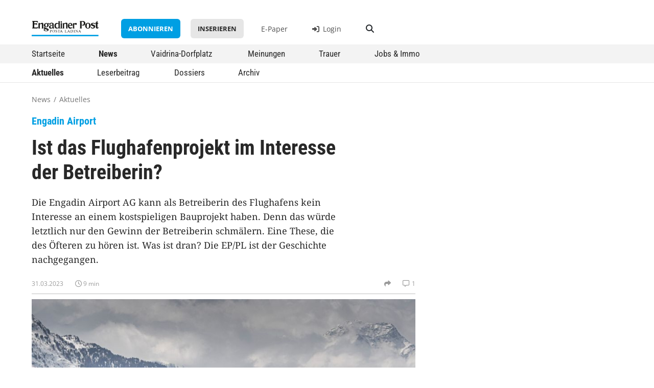

--- FILE ---
content_type: text/html; charset=UTF-8
request_url: https://www.engadinerpost.ch/news/2023/03/31/Ist-das-Flughafenprojekt-im-Interesse-der-Betreiberin
body_size: 8469
content:


<!DOCTYPE html>
<html lang="de">
    <head>
        <meta charset="UTF-8">
        <meta name="viewport" content="width=device-width, initial-scale=1, shrink-to-fit=no">
        <meta name="theme-color" content="#006fae" />
        <title>    Ist das Flughafenprojekt im Interesse der Betreiberin?
 | Engadiner Post/Posta Ladina</title>

                    <link rel="stylesheet" href="/build/752.437828f7.css"><link rel="stylesheet" href="/build/239.3dab4780.css"><link rel="stylesheet" href="/build/app.83b9cb94.css">
                            <link rel="stylesheet" href="/build/news.b9a28ca7.css">
                    
        <link rel="shortcut icon" href="/static/favicon_ep/favicon.ico">
<link rel="icon" sizes="16x16 32x32 64x64" href="/static/favicon_ep/favicon.ico">
<link rel="icon" type="image/png" sizes="196x196" href="/static/favicon_ep/favicon-192.png">
<link rel="icon" type="image/png" sizes="160x160" href="/static/favicon_ep/favicon-160.png">
<link rel="icon" type="image/png" sizes="96x96" href="/static/favicon_ep/favicon-96.png">
<link rel="icon" type="image/png" sizes="64x64" href="/static/favicon_ep/favicon-64.png">
<link rel="icon" type="image/png" sizes="32x32" href="/static/favicon_ep/favicon-32.png">
<link rel="icon" type="image/png" sizes="16x16" href="/static/favicon_ep/favicon-16.png">

            
    <link rel="apple-touch-icon" href="/static/favicon_ep/favicon-57.png">
    <link rel="apple-touch-icon" sizes="114x114" href="/static/favicon_ep/favicon-114.png">
    <link rel="apple-touch-icon" sizes="72x72" href="/static/favicon_ep/favicon-72.png">
    <link rel="apple-touch-icon" sizes="144x144" href="/static/favicon_ep/favicon-144.png">
    <link rel="apple-touch-icon" sizes="60x60" href="/static/favicon_ep/favicon-60.png">
    <link rel="apple-touch-icon" sizes="120x120" href="/static/favicon_ep/favicon-120.png">
    <link rel="apple-touch-icon" sizes="76x76" href="/static/favicon_ep/favicon-76.png">
    <link rel="apple-touch-icon" sizes="152x152" href="/static/favicon_ep/favicon-152.png">
    <link rel="apple-touch-icon" sizes="180x180" href="/static/favicon_ep/favicon-180.png">
        
    <link rel="canonical"           href="https://www.engadinerpost.ch/news/2023/03/31/Ist-das-Flughafenprojekt-im-Interesse-der-Betreiberin" />
        <meta property="og:url"         content="https://www.engadinerpost.ch/news/2023/03/31/Ist-das-Flughafenprojekt-im-Interesse-der-Betreiberin" />
    <meta property="og:type"        content="article" />
    <meta property="og:title"       content="Ist das Flughafenprojekt im Interesse der Betreiberin?" />
    <meta property="og:image"       content="https://www.engadinerpost.ch/media/cache/resolve/crop_ratio_large/25021/engadin-airport-dz-2-6426beb519321.jpg" />
    <meta property="og:description" content="Die Engadin Airport AG kann als Betreiberin des Flughafens kein Interesse an einem kostspieligen Bauprojekt haben. Denn das würde letztlich nur den Gewinn der Betreiberin schmälern. Eine These, die des Öfteren zu hören ist. Was ist dran? Die EP/PL ist der Geschichte nachgegangen. " />
    <meta property="description"    content="Die Engadin Airport AG kann als Betreiberin des Flughafens kein Interesse an einem kostspieligen Bauprojekt haben. Denn das würde letztlich nur den Gewinn der Betreiberin schmälern. Eine These, die des Öfteren zu hören ist. Was ist dran? Die EP/PL ist der Geschichte nachgegangen. " />

        	<!-- Google Tag Manager -->
	<script>
		(function (w, d, s, l, i) {
            w[l] = w[l] || [];
            w[l].push({'gtm.start': new Date().getTime(), event: 'gtm.js'});
            var f = d.getElementsByTagName(s)[0],
            j = d.createElement(s),
            dl = l != 'dataLayer' ? '&l=' + l : '';
            j.async = true;
            j.src = 'https://www.googletagmanager.com/gtm.js?id=' + i + dl;
            f.parentNode.insertBefore(j, f);
        })(window, document, 'script', 'dataLayer', 'GTM-P5JP36X');
	</script>
	<!-- End Google Tag Manager -->

                    <script src="/build/runtime.5cddd533.js"></script><script src="/build/692.0dbd2f55.js"></script><script src="/build/518.bdee8367.js"></script><script src="/build/375.4da842f0.js"></script><script src="/build/344.7343b61a.js"></script><script src="/build/11.df1ce6b9.js"></script><script src="/build/497.a44cefa3.js"></script><script src="/build/439.e3ca7c99.js"></script><script src="/build/752.b9e6fa18.js"></script><script src="/build/239.7b675b03.js"></script><script src="/build/app.0c122fa7.js"></script>
                            <script src="/build/news.82561fda.js"></script>
                    
                            
            <link rel="manifest" href="/build/pwa-manifest.json">        
        
            </head>

    <body class="news">
    
        <!-- Google Tag Manager (noscript) -->
        <noscript><iframe src="https://www.googletagmanager.com/ns.html?id=GTM-P5JP36X" height="0" width="0" style="display:none;visibility:hidden"></iframe></noscript>
        <!-- End Google Tag Manager (noscript) -->
        
        
        <div class="body-wrapper">

                                                <div id="banner-wideboard">
            <script type="text/javascript">
                adUnit   = document.getElementById("banner-wideboard");
                // adWidth  = adUnit.offsetWidth;
                adWidth = window.innerWidth;
                if ( adWidth >= 995 ) {
                    adUnit.innerHTML = '        <ins data-revive-zoneid="2" data-revive-block="1" data-revive-blockcampaign="1" data-revive-id="861452f493ed6297d63d4358fb800187"></ins>    ';
                } else {
                    adUnit.innerHTML = '        <ins data-revive-zoneid="3" data-revive-block="1" data-revive-blockcampaign="1" data-revive-id="861452f493ed6297d63d4358fb800187"></ins>    ';
                }
            </script>
        </div>
    
                        
            

                                                
                    <div class="d-none d-lg-block">
                    <div class="header header-desktop">

        <div class="logometa container">
        <div class="row">
            <div class="col-2">
                <a class="logo" href="/">
                    <img src="/static/ep_logo.svg" alt="Logo Engadiner Post / Posta Ladina" />
                </a>
            </div>
            <div class="service col-10">
                                                                                            
                    <a href="/abo" class="btn btn-primary">Abonnieren</a>
                    <a href="/inserieren" class="btn btn-secondary">Inserieren</a>
                
                <a href="https://digital.engadinerpost.ch" target="_blank" class="service-epaper">E-Paper</a>

                                                        <a target="_self" href="https://login.engadinerpost.ch/login?continue=https://www.engadinerpost.ch/ssologin&amp;requestedUrl=https://www.engadinerpost.ch/news/2023/03/31/Ist-das-Flughafenprojekt-im-Interesse-der-Betreiberin" class="service-login"><i class="fa-solid fa-right-to-bracket"></i> Login</a>
                
                <a href="/suche" class="btn btn-search"><i class="fas fa-search"></i></a>
            </div>
        </div>
    </div>


        <div class="navigation">
        
    
    

    <div class="menu_level_1"><div class="container"><ul><li class="
            "><a href="/"
                
                
                
                title="Startseite"
                alt="Zur Startseite - Übersicht aller Inhalte">
                    
                    Startseite
            </a></li><li class="
            aktiv"><a href="/news"
                
                
                
                title="News"
                alt="Redaktionelle Nachrichten und Berichte">
                    
                    News
            </a></li><li class="
            "><a href="/dorfplatz"
                
                
                
                title="Vaidrina-Dorfplatz"
                alt="Nachrichten und Informationen der Gemeinden">
                    
                    Vaidrina-Dorfplatz
            </a></li><li class="
            "><a href="/meinungen"
                
                
                
                title="Meinungen"
                alt="Leserbriefe, Blogs und Kommentare">
                    
                    Meinungen
            </a></li><li class="
            "><a href="/trauer"
                
                
                
                title="Trauer"
                alt="Todesanzeigen und Nachrufe">
                    
                    Trauer
            </a></li><li class="
            "><a href="/marktplatz"
                
                
                
                title="Jobs &amp; Immo"
                alt="Stellenangebote und Immobilienmarkt">
                    
                    Jobs &amp; Immo
            </a></li></ul></div></div><div class="horizon_level_2"><div class="container"><ul><li class="
            aktiv"><a href="/news"
                
                
                
                title="Aktuelles"
                alt="Aktuelle Neuigkeiten">
                    
                    Aktuelles
            </a></li><li class="
            "><a href="/news/leserbeitrag"
                
                
                
                title="Leserbeitrag"
                alt="Von Lesern eingereichte Beiträge und Geschichten">
                    
                    Leserbeitrag
            </a></li><li class="
            "><a href="/news/dossier"
                
                
                
                title="Dossiers"
                alt="Vertiefte Berichterstattung zu ausgewählten Themen">
                    
                    Dossiers
            </a></li><li class="
            "><a href="/news/archiv"
                
                
                
                title="Archiv"
                alt="Zugang zu älteren Artikeln und Beiträgen">
                    
                    Archiv
            </a></li></ul></div></div>




    </div>

</div>                </div>
                <div class="d-block d-lg-none">
                    <div class="header header-mobile">
    <div class="logometa">
        <a class="logo" href="/">
            <img src="/static/ep_logo.svg" alt="Logo Engadiner Post / Posta Ladina" />
        </a>

        <div class="service">
                                            <a target="_self" href="https://login.engadinerpost.ch/login?continue=https://www.engadinerpost.ch/ssologin&amp;requestedUrl=https://www.engadinerpost.ch/news/2023/03/31/Ist-das-Flughafenprojekt-im-Interesse-der-Betreiberin" class="service-login"><i class="fa-solid fa-right-to-bracket"></i> Login</a>
                    </div>

        <div class="burger">
            <div class="burger-icon"></div>
        </div>
    </div>

        <div class="navigation">
        
    
    

    <div class="menu_level_1"><div class="form-floating search_input"><input type="search" class="form-control" id="floatingSearch" placeholder="Suchbegriff eingeben"><label for="floatingSearch">Suchbegriff eingeben</label><i class="fa-solid fa-magnifying-glass"></i></div><ul><li class="
            "><a href="/"
                
                
                
                title="Startseite"
                alt="Zur Startseite - Übersicht aller Inhalte">
                    
                    Startseite
            </a></li><li class="
            aktiv"><a href="/news"
                
                
                
                title="News"
                alt="Redaktionelle Nachrichten und Berichte">
                    
                    News
            </a></li><li class="hasChildren
            "><a href="/dorfplatz"
                
                
                
                title="Vaidrina-Dorfplatz"
                alt="Nachrichten und Informationen der Gemeinden">
                    
                    Vaidrina-Dorfplatz
            </a><div class="menu_level_2"><a class="menu-back">zurück</a><ul><li class="
            "><a href="/dorfplatz"
                
                
                
                title="Region"
                alt="Überblick über regionale Neuigkeiten">
                    
                    Region
            </a></li><li class="
            "><a href="/dorfplatz/silvaplana"
                
                
                
                title="Silvaplana"
                alt="Lokale Mitteilungen und Events in Silvaplana">
                    
                    Silvaplana
            </a></li><li class="
            "><a href="/dorfplatz/stmoritz"
                
                
                
                title="St. Moritz"
                alt="Lokale Mitteilungen und Events in St. Moritz">
                    
                    St. Moritz
            </a></li><li class="
            "><a href="/dorfplatz/bever"
                
                
                
                title="Bever"
                alt="Lokale Mitteilungen und Events in Bever">
                    
                    Bever
            </a></li><li class="
            "><a href="/dorfplatz/lapunt"
                
                
                
                title="La Punt"
                alt="Lokale Mitteilungen und Events in La Punt">
                    
                    La Punt
            </a></li><li class="
            "><a href="/dorfplatz/zuoz"
                
                
                
                title="Zuoz"
                alt="Lokale Mitteilungen und Events in Zuoz">
                    
                    Zuoz
            </a></li><li class="
            "><a href="/dorfplatz/schanf"
                
                
                
                title="S-chanf"
                alt="Lokale Mitteilungen und Events in S-chanf">
                    
                    S-chanf
            </a></li><li class="
            "><a href="/dorfplatz/amtliche"
                
                
                
                title="Amtliche Anzeigen"
                alt="Offizielle Bekanntmachungen und Anzeigen der Gemeinden">
                    
                    Amtliche Anzeigen
            </a></li></ul></div></li><li class="
            "><a href="/meinungen"
                
                
                
                title="Meinungen"
                alt="Leserbriefe, Blogs und Kommentare">
                    
                    Meinungen
            </a></li><li class="
            "><a href="/trauer"
                
                
                
                title="Trauer"
                alt="Todesanzeigen und Nachrufe">
                    
                    Trauer
            </a></li><li class="
            "><a href="/marktplatz"
                
                
                
                title="Jobs &amp; Immo"
                alt="Stellenangebote und Immobilienmarkt">
                    
                    Jobs &amp; Immo
            </a></li></ul><hr><div class="mobile-nav-meta"><ul><li><a href="https://digital.engadinerpost.ch"
                target=_blank
                
                
                title="E-Paper"
                alt="Digitale Version der Zeitung lesen">
                    
                    E-Paper
            </a></li><li class="
            "><a href="/news/archiv"
                
                
                
                title="Archiv"
                alt="Zugriff auf ältere Ausgaben und Artikel">
                    
                    Archiv
            </a></li><li class="
            "><a href="/abo"
                
                
                
                title="Abonnieren"
                alt="Informationen zu Abonnements und Bestellmöglichkeiten">
                    
                    Abonnieren
            </a></li><li class="
            "><a href="/inserieren"
                
                
                
                title="Inserieren"
                alt="Anleitung zum Aufgeben von Inseraten und Anzeigen">
                    
                    Inserieren
            </a></li><li class="
            "><a href="/kontakt"
                
                
                
                title="Kontakt"
                alt="Kontaktinformationen und Ansprechpartner">
                    
                    Kontakt
            </a></li></ul></div><hr><p class="mobile-nav-footer">© <a href="/datenschutz">Datenschutz</a></p></div><div class="horizon_level_2"><ul><li class="
            aktiv"><a href="/news"
                
                
                
                title="Aktuelles"
                alt="Aktuelle Neuigkeiten">
                    
                    Aktuelles
            </a></li><li class="
            "><a href="/news/leserbeitrag"
                
                
                
                title="Leserbeitrag"
                alt="Von Lesern eingereichte Beiträge und Geschichten">
                    
                    Leserbeitrag
            </a></li><li class="
            "><a href="/news/dossier"
                
                
                
                title="Dossiers"
                alt="Vertiefte Berichterstattung zu ausgewählten Themen">
                    
                    Dossiers
            </a></li><li class="
            "><a href="/news/archiv"
                
                
                
                title="Archiv"
                alt="Zugang zu älteren Artikeln und Beiträgen">
                    
                    Archiv
            </a></li></ul></div>




    </div>
</div>                </div>
            

        <div class="baguettecrumb container">
    <ul>
        
    
    



    <li class="
            aktiv"><a href="/news"
                
                
                
                title="News"
                alt="Redaktionelle Nachrichten und Berichte">
                    
                    News
            </a></li><li>/</li><li class="
            aktiv"><a href="/news"
                
                
                
                title="Aktuelles"
                alt="Aktuelle Neuigkeiten">
                    
                    Aktuelles
            </a></li>


    </ul>
</div>
                    
                    <div class="flash-messages">
    </div>            
                                                        <aside id="banner-stickyhalf-aside" class="banner-stickyhalf scrollspy">
            <script type="text/javascript">
                adUnit   = document.getElementById("banner-stickyhalf-aside");
                if (window.innerWidth >= 1200) {
                    adUnit.innerHTML = '        <ins data-revive-zoneid="1" data-revive-block="1" data-revive-blockcampaign="1" data-revive-id="861452f493ed6297d63d4358fb800187"></ins>    ';
                }
            </script>
        </aside>
    
            
            <div class="container content-container">
                
                                            
            
                        

    <div class="post-detail">

        <div class="row post-head">
            <div class="col-xl-8 col-lg-10 col-12">
                                                                                </div>

            <div class="col-xxl-6 col-xl-8 col-lg-10 col-12">
                                                                    <div class="info-tags">
        
                            
                                    <div class="flag">Engadin Airport</div>
                        </div>
                
                                <h1>Ist das Flughafenprojekt im Interesse der Betreiberin?</h1>

                                <div class="excerpt">
                    Die Engadin Airport AG kann als Betreiberin des Flughafens kein Interesse an einem kostspieligen Bauprojekt haben. Denn das würde letztlich nur den Gewinn der Betreiberin schmälern. Eine These, die des Öfteren zu hören ist. Was ist dran? Die EP/PL ist der Geschichte nachgegangen. 
                </div>
            </div>
            <div class="col-xxl-8 col-xl-10 col-12">
                                

<div class="metainfo">
    <div>
                        <span class="date">31.03.2023</span>
    
                    
                                                            <span class="time" data-bs-toggle="tooltip" title="Lesezeit 9 min"><i class="far fa-clock"></i> 9 min</span>
                            </div>


    <div>
                        <span class="share"><i class="fas fa-share"></i></span>
        <div class="share-modal">
            <ul>
                <li class="copy"><i class="fas fa-link"></i>Link kopieren</li>
                <li class="mail" data-title="Ist das Flughafenprojekt im Interesse der Betreiberin?"><i class="far fa-envelope"></i>E-Mail</li>
                <li class="facebook"><i class="fab fa-facebook"></i>Facebook</li>
                <li class="whatsapp"><i class="fab fa-whatsapp"></i>Whatsapp</li>
                <li class="linkedin"><i class="fab fa-linkedin"></i>Linkedin</li>
                <li class="x-twitter"><i class="fab fa-x-twitter"></i>X</li>
                <li class="reddit"><i class="fab fa-reddit"></i>Reddit</li>
            </ul>
        </div>
    
                    
                                                                <span class="comments"><i class="far fa-message"></i>1</span>
                            </div>
</div>

                                                        <div class="image-collection-wrap">
                            <div class="img-wrap">
                                        <div class="img-article">
                        <picture><a href="https://www.engadinerpost.ch/media/cache/resolve/large/25021/engadin-airport-dz-2-6426beb519321.jpg" 
                class="fancybox"
                data-fancybox="gallery-22640"
                data-caption="Foto: Daniel Zaugg"><img src="https://www.engadinerpost.ch/media/cache/resolve/crop_ratio_medium/rc/zmQsQVUK/25021/engadin-airport-dz-2-6426beb519321.jpg" alt="Foto: Daniel Zaugg"/></a></picture>
                    </div>

                                                                <div class="img-desc">
                                                                                    <p>Foto: Daniel Zaugg</p>
                        </div>
                                    </div>
                        </div>
            
            </div>
        </div>

        <div class="row post-content">

            <div class="col-xl-8 col-lg-10 col-12">
                <div class="row">
                    <div class="col-xxl-9 col-12">
                                                

                                    <div class="content-preview">
                &laquo;Konsens steht f&uuml;r die Entwicklung des Flughafenprojekts.&raquo; So war es k&uuml;rzlich in einer Medienmitteilung der Infra&shy;strukturunternehmung Regionalflug&shy;hafen Samedan (Infra) zu lesen. Fazit der Mitteilung: Die verschiedenen ...
            </div>
            
                    </div>
                    <div class="col-12">
                                                
                                                                    
<div id="paywall" class="teaser row">
    <div class="paywall-content col-md-8 col-6">
                <h2>Viel News in kurzer Zeit</h2>
                <h3><div>Online-Abo lösen und News auf www.engadinerpost.ch lesen.</div></h3>

                <a class="btn btn-primary" href="https://login.engadinerpost.ch/abo/bestellen/web" target="_blank">jetzt Abonnieren</a>
    </div>

    <div class="paywall-img col-md-4 col-6">
        <img src="/build/teaser/paywall-web-desktop.png">
    </div>

    <div class="paywall-buttons col-12 d-xxl-flex d-lg-block d-md-flex d-block">
                <span>
            Unschlüssig?
            <a class="btn btn-secondary" href="/abo">Unsere Abos</a>
        </span>

                <span>
            Bereits Abonnent:in?
            <a href="https://login.engadinerpost.ch/login?continue=https://www.engadinerpost.ch/ssologin&amp;requestedUrl=https://www.engadinerpost.ch/news/2023/03/31/Ist-das-Flughafenprojekt-im-Interesse-der-Betreiberin" target="_self" class="btn paywall-link"><i class="fas fa-sign-in-alt"></i> Login</a>
        </span>
    </div>
</div>

                                            </div>
                    <div class="col-12">
                                                                    </div>
                </div>
            </div>

                            <div class="col-xl-4 col-12">
                    <div class="row">
                        <div class="col-xl-12 col-lg-6 col-12">
                                                        
<div class="adrotator">
    <div class="aditem">
        <a class="fancybox fancybox_masonry" 
            data-tel="" 
            data-email="" 
            data-url="" 
            data-type="image"
            data-fancybox="gallery-ads"
            href="https://reclama.engadinerpost.ch/processed/ep/20260120/ALLGEMEIN-StiftungSGO-2024363A_large.jpg">
                                <img src="https://reclama.engadinerpost.ch/processed/ep/20260120/ALLGEMEIN-StiftungSGO-2024363A_large.jpg" />
        </a>
    </div>
    <div class="aditem">
        <a class="fancybox fancybox_masonry" 
            data-tel="" 
            data-email="" 
            data-url="laudinella.ch/veranstaltungen" 
            data-type="image"
            data-fancybox="gallery-ads"
            href="https://reclama.engadinerpost.ch/processed/ep/20260120/ALLGEMEIN-LaudinellaAG-1971815F_large.jpg">
                                <img src="https://reclama.engadinerpost.ch/processed/ep/20260120/ALLGEMEIN-LaudinellaAG-1971815F_large.jpg" />
        </a>
    </div>
    <div class="aditem">
        <a class="fancybox fancybox_masonry" 
            data-tel="" 
            data-email="" 
            data-url="https://www.snowpolo-stmoritz.com/tickets" 
            data-type="image"
            data-fancybox="gallery-ads"
            href="https://reclama.engadinerpost.ch/processed/ep/20260120/1-2-PR-RetoGaudenzi-2026132B_large.jpg">
                                <img src="https://reclama.engadinerpost.ch/processed/ep/20260120/1-2-PR-RetoGaudenzi-2026132B_large.jpg" />
        </a>
    </div>
    <div class="aditem">
        <a class="fancybox fancybox_masonry" 
            data-tel="+41818365656" 
            data-email="" 
            data-url="" 
            data-type="image"
            data-fancybox="gallery-ads"
            href="https://reclama.engadinerpost.ch/processed/ep/20260120/WeFeGr-GemeindeverwaltungCelerina-1989835D_large.jpg">
                                <img src="https://reclama.engadinerpost.ch/processed/ep/20260120/WeFeGr-GemeindeverwaltungCelerina-1989835D_large.jpg" />
        </a>
    </div>
    <div class="aditem">
        <a class="fancybox fancybox_masonry" 
            data-tel="0792045566" 
            data-email="info@immobilien-aparta-ag.ch" 
            data-url="" 
            data-type="image"
            data-fancybox="gallery-ads"
            href="https://reclama.engadinerpost.ch/processed/ep/20260120/VERMIETEN-RutimannVerwaltung-2027065A_large.jpg">
                                <img src="https://reclama.engadinerpost.ch/processed/ep/20260120/VERMIETEN-RutimannVerwaltung-2027065A_large.jpg" />
        </a>
    </div>
</div>
                        </div>
                        <div class="col-xl-12 col-lg-6 col-12">
                                                                <div class="banner-rectangle">
            <ins data-revive-zoneid="4" data-revive-block="1" data-revive-blockcampaign="1" data-revive-id="861452f493ed6297d63d4358fb800187"></ins>        </div>
    
                        </div>
                    </div>
                </div>
                    </div>

                    <div class="row">
                                    <div class="col-lg-8 col-12">
                                                <div id="comments">
    <h3 class="section section-content">Diskutieren Sie mit</h3>

                <a data-action="button-login-required" target="_self" href="https://login.engadinerpost.ch/login?continue=https://www.engadinerpost.ch/ssologin&amp;requestedUrl=https://www.engadinerpost.ch/news/2023/03/31/Ist-das-Flughafenprojekt-im-Interesse-der-Betreiberin#kommentare" class="btn btn-primary">Login, um Kommentar zu schreiben</a>
    
                                                    
            <h3 class="section section-content">1 Kommentar</h3>
    
            <div id="comment-list" class="row">
            <div class="col-lg-6 col-md-8 col-12">
                                                                                                        
    <div class="card comment parent">
        

<div class="metainfo">
    <div>
                        <span class="date">31.03.2023</span>
    
                            <span class="author">Koch</span>
            
                                            </div>


    <div>
        
                    
            </div>
</div>
        
        <p class="comment-content">
            seit 17 Jahren, das geht ja noch. Die Eishalle steht seit 50 Jahren noch nicht. Die im Engandin können gut projektieren und Diskutieren, nur beim Machen fehlt es allenthalben. . 
        </p>

        <div class="comment-interact">
                                        <button type="button" class="btn btn-secondary comment-reply" data-reply-id="1656" >
                    antworten
                </button>
                    </div>
    </div>

                                                                        </div>
        </div>
    </div>





                    </div>
                
                
                <div class="col-12">
                    <h2 class="section">Diese Artikel könnten Sie auch interessieren</h2>
                    
                    

<div class="row">

            <div class="col-lg-4 col-md-6 col-12 d-flex align-items-stretch">
            
                
<div class="card">

                    <a href="/news/2026/01/15/PostAuto-steht-vor-dem-naechsten-Grosseinsatz" alt="Vorschaubild für Inhalt PostAuto steht vor dem nächsten Grosseinsatz" class="card-img">
                
                    <picture><img src="https://www.engadinerpost.ch/media/cache/resolve/crop_ratio_small/rc/LgYaavbw/32230/zernez-postauto-2026-jd-1808666-6967afd021e6d190464213.jpg" alt="Durchs Jahr garantieren die Busse der Autoservizi Silvestri (links) den öffentlichen Verkehr von und nach Livigno. Für die Dauer der Olympischen Winterspiele übernimmt aber PostAuto Lead und Verantwortung. Foto: Jon Duschletta"/></picture>
        
    
        </a>
    
    <div class="card-body">
                    <div class="info-tags">
        
                            
                                    <div class="flag ">Olympische Winterspiele 2026</div>
                        </div>

                <div class="card-content">
                                            <a href="/news/2026/01/15/PostAuto-steht-vor-dem-naechsten-Grosseinsatz">
                    <h3>PostAuto steht vor dem nächsten Grosseinsatz</h3>
                    <p>
                                            PostAuto organisiert und koordiniert während der Dauer der ...
                                        </p>
                </a>
                    </div>

                        
                                    
                            

<div class="metainfo">
    <div>
                        <span class="date">15.01.2026</span>
    
                            <span class="author">Jon Duschletta</span>
            
                                                            <span class="time" data-bs-toggle="tooltip" title="Lesezeit 7 min"><i class="far fa-clock"></i> 7 min</span>
                            </div>


    <div>
        
                    
                                                                <span class="comments"><i class="far fa-message"></i></span>
                            </div>
</div>
            </div>
</div>        </div>
            <div class="col-lg-4 col-md-6 col-12 d-flex align-items-stretch">
            
                
<div class="card">

                    <a href="/news/2026/01/11/Tgnair-la-controlla-e-la-qualita" alt="Vorschaubild für Inhalt Tgnair la controlla e la qualità" class="card-img">
                
                    <picture><img src="https://www.engadinerpost.ch/media/cache/resolve/crop_ratio_small/rc/wu19Wklt/32204/r-aperitiv-hgv-2025-scuol-nba-6961328fe6000860677494.jpg" alt="Il president da la Società da commerzi e mansteranza Engiadina Bassa, Jon Armon Strimer (a schnestra), ed il referent Gian Marco Bianchi in occasiun dal aperitiv da Büman a Scuol (fotografia: Nicolo Bass)."/></picture>
        
    
        </a>
    
    <div class="card-body">
                    <div class="info-tags">
        
                            
                                    <div class="flag ">Engiadina Bassa</div>
                        </div>

                <div class="card-content">
                                            <a href="/news/2026/01/11/Tgnair-la-controlla-e-la-qualita">
                    <h3>Tgnair la controlla e la qualità</h3>
                    <p>
                                            In occasiun dal aperitiv da Büman da la Società da commerzi e ...
                                        </p>
                </a>
                    </div>

                        
                                    
                            

<div class="metainfo">
    <div>
                        <span class="date">11.01.2026</span>
    
                            <span class="author">Nicolo Bass</span>
            
                                                            <span class="time" data-bs-toggle="tooltip" title="Lesezeit 4 min"><i class="far fa-clock"></i> 4 min</span>
                            </div>


    <div>
        
                                                                                                <span class="trans"><i class="fa-solid fa-language"></i></span>
                        
                                                                <span class="comments"><i class="far fa-message"></i></span>
                            </div>
</div>
            </div>
</div>        </div>
            <div class="col-lg-4 col-md-6 col-12 d-flex align-items-stretch">
            
                
<div class="card">

                    <a href="/news/2026/01/08/Instruktion-der-Mitarbeitenden-ist-zentral" alt="Vorschaubild für Inhalt «Instruktion der Mitarbeitenden ist zentral»" class="card-img">
                
                    <picture><img src="https://www.engadinerpost.ch/media/cache/resolve/crop_ratio_small/rc/CNUZzJBf/32178/bar-unsplash-alexande-popov-695e807b4145b887630676.jpg" alt="Hiesige Barbetreiber betonen, dass der Brandschutz bei ihnen ein zentrales Thema ist, dem die nötige Beachtung  geschenkt wird. Symbolfoto: Unsplash/Alexandr Popov"/></picture>
        
    
        </a>
    
    <div class="card-body">
                    <div class="info-tags">
        
                            
                                    <div class="flag ">Sicherheit</div>
                        </div>

                <div class="card-content">
                                            <a href="/news/2026/01/08/Instruktion-der-Mitarbeitenden-ist-zentral">
                    <h3>«Instruktion der Mitarbeitenden ist zentral»</h3>
                    <p>
                                            Nach dem tragischen Unglück in Crans-Montana sind viele Barbetreiber ...
                                        </p>
                </a>
                    </div>

                        
                                    
                            

<div class="metainfo">
    <div>
                        <span class="date">08.01.2026</span>
    
                            <span class="author">Reto Stifel</span>
            
                                                            <span class="time" data-bs-toggle="tooltip" title="Lesezeit 5 min"><i class="far fa-clock"></i> 5 min</span>
                            </div>


    <div>
        
                    
                                                                <span class="comments"><i class="far fa-message"></i></span>
                            </div>
</div>
            </div>
</div>        </div>
    
</div>                </div>
            </div>
        
    </div>

            </div>
        
        </div>

            <div id="footer">
                            <div class="quicklink-footer">
    <div class="container">
        
    
    





    <ul><li><a href="https://digital.engadinerpost.ch"
                target=_blank
                
                
                title="E-Paper"
                alt="Digitale Version der Zeitung lesen">
                    
                    E-Paper
            </a></li><li class="
            "><a href="/news/archiv"
                
                
                
                title="Archiv"
                alt="Zugriff auf ältere Ausgaben und Artikel">
                    
                    Archiv
            </a></li><li class="
            "><a href="/abo"
                
                
                
                title="Abonnieren"
                alt="Informationen zu Abonnements und Bestellmöglichkeiten">
                    
                    Abonnieren
            </a></li><li class="
            "><a href="/inserieren"
                
                
                
                title="Inserieren"
                alt="Anleitung zum Aufgeben von Inseraten und Anzeigen">
                    
                    Inserieren
            </a></li><li class="
            "><a href="/kontakt"
                
                
                
                title="Kontakt"
                alt="Kontaktinformationen und Ansprechpartner">
                    
                    Kontakt
            </a></li></ul>

    </div>
</div>

<div class="info-footer">
    <div class="container">
        <div class="row">
        
            <span class="col-md col-8 offset-md-0 offset-2 order-md-1 order-2 align-self-start copyright">
                © 2026 Engadiner Post/Posta Ladina | <a href="https://www.gammetermedia.ch/" target="_blank">Gammeter Media AG</a> | <a href="/impressum">Impressum</a> & <a href="/datenschutz">Datenschutz</a> | <a href="/ki">KI</a>
            </span>
            
            <div class="col-md-2 col-8 offset-md-0 offset-2 order-md-2 order-1 align-self-end social-links">
                <a href="https://www.instagram.com/engadinerpost" target="_blank" class="instagram">
                    <i class="fa-brands fa-instagram"></i>
                </a>

                <a href="https://de-de.facebook.com/engadinerpost/" target="_blank" class="facebook">
                    <i class="fa-brands fa-facebook-f"></i>
                </a>

                <a href="https://twitter.com/engadinerpost" target="_blank" class="twitter">
                    <i class="fa-brands fa-x-twitter"></i>
                </a>
            </div>

        </div>
    </div>
</div>

<div class="footer-spacer"></div>                    </div>


                    <script src="/build/footer-scripts.cbae94be.js"></script>
        <script async src="https://adm.engadin.online/www/delivery/asyncjs.php"></script>

    </body>
</html>


--- FILE ---
content_type: application/javascript
request_url: https://www.engadinerpost.ch/build/11.df1ce6b9.js
body_size: 7956
content:
"use strict";(self.webpackChunk=self.webpackChunk||[]).push([[11],{2008:(r,t,e)=>{var n=e(46518),o=e(59213).filter;n({target:"Array",proto:!0,forced:!e(70597)("filter")},{filter:function(r){return o(this,r,arguments.length>1?arguments[1]:void 0)}})},2478:(r,t,e)=>{var n=e(79504),o=e(48981),a=Math.floor,i=n("".charAt),u=n("".replace),c=n("".slice),f=/\$([$&'`]|\d{1,2}|<[^>]*>)/g,l=/\$([$&'`]|\d{1,2})/g;r.exports=function(r,t,e,n,v,s){var p=e+r.length,h=n.length,d=l;return void 0!==v&&(v=o(v),d=f),u(s,d,(function(o,u){var f;switch(i(u,0)){case"$":return"$";case"&":return r;case"`":return c(t,0,e);case"'":return c(t,p);case"<":f=v[c(u,1,-1)];break;default:var l=+u;if(0===l)return o;if(l>h){var s=a(l/10);return 0===s?o:s<=h?void 0===n[s-1]?i(u,1):n[s-1]+i(u,1):o}f=n[l-1]}return void 0===f?"":f}))}},3607:(r,t,e)=>{var n=e(82839).match(/AppleWebKit\/(\d+)\./);r.exports=!!n&&+n[1]},13709:(r,t,e)=>{var n=e(82839).match(/firefox\/(\d+)/i);r.exports=!!n&&+n[1]},13763:(r,t,e)=>{var n=e(82839);r.exports=/MSIE|Trident/.test(n)},19462:(r,t,e)=>{var n=e(69565),o=e(2360),a=e(66699),i=e(56279),u=e(78227),c=e(91181),f=e(55966),l=e(57657).IteratorPrototype,v=e(62529),s=e(9539),p=e(91385),h=u("toStringTag"),d="IteratorHelper",x="WrapForValidIterator",g="normal",y="throw",w=c.set,I=function(r){var t=c.getterFor(r?x:d);return i(o(l),{next:function(){var e=t(this);if(r)return e.nextHandler();if(e.done)return v(void 0,!0);try{var n=e.nextHandler();return e.returnHandlerResult?n:v(n,e.done)}catch(r){throw e.done=!0,r}},return:function(){var e=t(this),o=e.iterator;if(e.done=!0,r){var a=f(o,"return");return a?n(a,o):v(void 0,!0)}if(e.inner)try{s(e.inner.iterator,g)}catch(r){return s(o,y,r)}if(e.openIters)try{p(e.openIters,g)}catch(r){return s(o,y,r)}return o&&s(o,g),v(void 0,!0)}})},$=I(!0),b=I(!1);a(b,h,"Iterator Helper"),r.exports=function(r,t,e){var n=function(n,o){o?(o.iterator=n.iterator,o.next=n.next):o=n,o.type=t?x:d,o.returnHandlerResult=!!e,o.nextHandler=r,o.counter=0,o.done=!1,w(this,o)};return n.prototype=t?$:b,n}},22489:(r,t,e)=>{var n=e(46518),o=e(69565),a=e(79306),i=e(28551),u=e(1767),c=e(19462),f=e(96319),l=e(96395),v=e(9539),s=e(30684),p=e(84549),h=!l&&!s("filter",(function(){})),d=!l&&!h&&p("filter",TypeError),x=l||h||d,g=c((function(){for(var r,t,e=this.iterator,n=this.predicate,a=this.next;;){if(r=i(o(a,e)),this.done=!!r.done)return;if(t=r.value,f(e,n,[t,this.counter++],!0))return t}}));n({target:"Iterator",proto:!0,real:!0,forced:x},{filter:function(r){i(this);try{a(r)}catch(r){v(this,"throw",r)}return d?o(d,this,r):new g(u(this),{predicate:r})}})},25276:(r,t,e)=>{var n=e(46518),o=e(27476),a=e(19617).indexOf,i=e(34598),u=o([].indexOf),c=!!u&&1/u([1],1,-0)<0;n({target:"Array",proto:!0,forced:c||!i("indexOf")},{indexOf:function(r){var t=arguments.length>1?arguments[1]:void 0;return c?u(this,r,t)||0:a(this,r,t)}})},25440:(r,t,e)=>{var n=e(18745),o=e(69565),a=e(79504),i=e(89228),u=e(79039),c=e(28551),f=e(94901),l=e(20034),v=e(91291),s=e(18014),p=e(655),h=e(67750),d=e(57829),x=e(55966),g=e(2478),y=e(61034),w=e(56682),I=e(78227)("replace"),$=Math.max,b=Math.min,E=a([].concat),m=a([].push),O=a("".indexOf),T=a("".slice),H="$0"==="a".replace(/./,"$0"),R=!!/./[I]&&""===/./[I]("a","$0");i("replace",(function(r,t,e){var a=R?"$":"$0";return[function(r,e){var n=h(this),a=l(r)?x(r,I):void 0;return a?o(a,r,n,e):o(t,p(n),r,e)},function(r,o){var i=c(this),u=p(r);if("string"==typeof o&&-1===O(o,a)&&-1===O(o,"$<")){var l=e(t,i,u,o);if(l.done)return l.value}var h=f(o);h||(o=p(o));var x,I=p(y(i)),H=-1!==O(I,"g");H&&(x=-1!==O(I,"u"),i.lastIndex=0);for(var R,A=[];null!==(R=w(i,u))&&(m(A,R),H);){""===p(R[0])&&(i.lastIndex=d(u,s(i.lastIndex),x))}for(var M,k="",S=0,j=0;j<A.length;j++){for(var C,P=p((R=A[j])[0]),F=$(b(v(R.index),u.length),0),W=[],D=1;D<R.length;D++)m(W,void 0===(M=R[D])?M:String(M));var K=R.groups;if(h){var V=E([P],W,F,u);void 0!==K&&m(V,K),C=p(n(o,void 0,V))}else C=g(P,u,F,W,K,o);F>=S&&(k+=T(u,S,F)+C,S=F+P.length)}return k+T(u,S)}]}),!!u((function(){var r=/./;return r.exec=function(){var r=[];return r.groups={a:"7"},r},"7"!=="".replace(r,"$<a>")}))||!H||R)},30684:r=>{r.exports=function(r,t){var e="function"==typeof Iterator&&Iterator.prototype[r];if(e)try{e.call({next:null},t).next()}catch(r){return!0}}},34527:(r,t,e)=>{var n=e(43724),o=e(34376),a=TypeError,i=Object.getOwnPropertyDescriptor,u=n&&!function(){if(void 0!==this)return!0;try{Object.defineProperty([],"length",{writable:!1}).length=1}catch(r){return r instanceof TypeError}}();r.exports=u?function(r,t){if(o(r)&&!i(r,"length").writable)throw new a("Cannot set read only .length");return r.length=t}:function(r,t){return r.length=t}},34598:(r,t,e)=>{var n=e(79039);r.exports=function(r,t){var e=[][r];return!!e&&n((function(){e.call(null,t||function(){return 1},1)}))}},43802:(r,t,e)=>{var n=e(79504),o=e(67750),a=e(655),i=e(47452),u=n("".replace),c=RegExp("^["+i+"]+"),f=RegExp("(^|[^"+i+"])["+i+"]+$"),l=function(r){return function(t){var e=a(o(t));return 1&r&&(e=u(e,c,"")),2&r&&(e=u(e,f,"$1")),e}};r.exports={start:l(1),end:l(2),trim:l(3)}},44114:(r,t,e)=>{var n=e(46518),o=e(48981),a=e(26198),i=e(34527),u=e(96837);n({target:"Array",proto:!0,arity:1,forced:e(79039)((function(){return 4294967297!==[].push.call({length:4294967296},1)}))||!function(){try{Object.defineProperty([],"length",{writable:!1}).push()}catch(r){return r instanceof TypeError}}()},{push:function(r){var t=o(this),e=a(t),n=arguments.length;u(e+n);for(var c=0;c<n;c++)t[e]=arguments[c],e++;return i(t,e),e}})},47452:r=>{r.exports="\t\n\v\f\r                　\u2028\u2029\ufeff"},52703:(r,t,e)=>{var n=e(44576),o=e(79039),a=e(79504),i=e(655),u=e(43802).trim,c=e(47452),f=n.parseInt,l=n.Symbol,v=l&&l.iterator,s=/^[+-]?0x/i,p=a(s.exec),h=8!==f(c+"08")||22!==f(c+"0x16")||v&&!o((function(){f(Object(v))}));r.exports=h?function(r,t){var e=u(i(r));return f(e,t>>>0||(p(s,e)?16:10))}:f},54520:(r,t,e)=>{e(22489)},56279:(r,t,e)=>{var n=e(36840);r.exports=function(r,t,e){for(var o in t)n(r,o,t[o],e);return r}},56682:(r,t,e)=>{var n=e(69565),o=e(28551),a=e(94901),i=e(22195),u=e(57323),c=TypeError;r.exports=function(r,t){var e=r.exec;if(a(e)){var f=n(e,r,t);return null!==f&&o(f),f}if("RegExp"===i(r))return n(u,r,t);throw new c("RegExp#exec called on incompatible receiver")}},57829:(r,t,e)=>{var n=e(68183).charAt;r.exports=function(r,t,e){return t+(e?n(r,t).length:1)}},58940:(r,t,e)=>{var n=e(46518),o=e(52703);n({global:!0,forced:parseInt!==o},{parseInt:o})},74488:(r,t,e)=>{var n=e(67680),o=Math.floor,a=function(r,t){var e=r.length;if(e<8)for(var i,u,c=1;c<e;){for(u=c,i=r[c];u&&t(r[u-1],i)>0;)r[u]=r[--u];u!==c++&&(r[u]=i)}else for(var f=o(e/2),l=a(n(r,0,f),t),v=a(n(r,f),t),s=l.length,p=v.length,h=0,d=0;h<s||d<p;)r[h+d]=h<s&&d<p?t(l[h],v[d])<=0?l[h++]:v[d++]:h<s?l[h++]:v[d++];return r};r.exports=a},84606:(r,t,e)=>{var n=e(16823),o=TypeError;r.exports=function(r,t){if(!delete r[t])throw new o("Cannot delete property "+n(t)+" of "+n(r))}},89228:(r,t,e)=>{e(27495);var n=e(69565),o=e(36840),a=e(57323),i=e(79039),u=e(78227),c=e(66699),f=u("species"),l=RegExp.prototype;r.exports=function(r,t,e,v){var s=u(r),p=!i((function(){var t={};return t[s]=function(){return 7},7!==""[r](t)})),h=p&&!i((function(){var t=!1,e=/a/;return"split"===r&&((e={}).constructor={},e.constructor[f]=function(){return e},e.flags="",e[s]=/./[s]),e.exec=function(){return t=!0,null},e[s](""),!t}));if(!p||!h||e){var d=/./[s],x=t(s,""[r],(function(r,t,e,o,i){var u=t.exec;return u===a||u===l.exec?p&&!i?{done:!0,value:n(d,t,e,o)}:{done:!0,value:n(r,e,t,o)}:{done:!1}}));o(String.prototype,r,x[0]),o(l,s,x[1])}v&&c(l[s],"sham",!0)}},91385:(r,t,e)=>{var n=e(9539);r.exports=function(r,t,e){for(var o=r.length-1;o>=0;o--)if(void 0!==r[o])try{e=n(r[o].iterator,t,e)}catch(r){t="throw",e=r}if("throw"===t)throw e;return e}},96837:r=>{var t=TypeError;r.exports=function(r){if(r>9007199254740991)throw t("Maximum allowed index exceeded");return r}}}]);

--- FILE ---
content_type: application/javascript
request_url: https://www.engadinerpost.ch/build/497.a44cefa3.js
body_size: 433989
content:
/*! For license information please see 497.a44cefa3.js.LICENSE.txt */
"use strict";(self.webpackChunk=self.webpackChunk||[]).push([[497],{2293:(t,e,i)=>{var n=i(28551),s=i(35548),r=i(64117),o=i(78227)("species");t.exports=function(t,e){var i,a=n(t).constructor;return void 0===a||r(i=n(a)[o])?e:s(i)}},2892:(t,e,i)=>{var n=i(46518),s=i(96395),r=i(43724),o=i(44576),a=i(19167),l=i(79504),c=i(92796),h=i(39297),u=i(23167),d=i(1625),g=i(10757),p=i(72777),f=i(79039),m=i(38480).f,b=i(77347).f,x=i(24913).f,v=i(31240),y=i(43802).trim,A="Number",_=o[A],k=a[A],w=_.prototype,S=o.TypeError,C=l("".slice),E=l("".charCodeAt),M=function(t){var e,i,n,s,r,o,a,l,c=p(t,"number");if(g(c))throw new S("Cannot convert a Symbol value to a number");if("string"==typeof c&&c.length>2)if(c=y(c),43===(e=E(c,0))||45===e){if(88===(i=E(c,2))||120===i)return NaN}else if(48===e){switch(E(c,1)){case 66:case 98:n=2,s=49;break;case 79:case 111:n=8,s=55;break;default:return+c}for(o=(r=C(c,2)).length,a=0;a<o;a++)if((l=E(r,a))<48||l>s)return NaN;return parseInt(r,n)}return+c},D=c(A,!_(" 0o1")||!_("0b1")||_("+0x1")),T=function(t){var e,i=arguments.length<1?0:_(function(t){var e=p(t,"number");return"bigint"==typeof e?e:M(e)}(t));return d(w,e=this)&&f((function(){v(e)}))?u(Object(i),this,T):i};T.prototype=w,D&&!s&&(w.constructor=T),n({global:!0,constructor:!0,wrap:!0,forced:D},{Number:T});var R=function(t,e){for(var i,n=r?m(e):"MAX_VALUE,MIN_VALUE,NaN,NEGATIVE_INFINITY,POSITIVE_INFINITY,EPSILON,MAX_SAFE_INTEGER,MIN_SAFE_INTEGER,isFinite,isInteger,isNaN,isSafeInteger,parseFloat,parseInt,fromString,range".split(","),s=0;n.length>s;s++)h(e,i=n[s])&&!h(t,i)&&x(t,i,b(e,i))};s&&k&&R(a[A],k),(D||s)&&R(a[A],_)},3949:(t,e,i)=>{i(7588)},5745:(t,e,i)=>{var n=i(46518),s=i(77240);n({target:"String",proto:!0,forced:i(23061)("bold")},{bold:function(){return s(this,"b","","")}})},7588:(t,e,i)=>{var n=i(46518),s=i(69565),r=i(72652),o=i(79306),a=i(28551),l=i(1767),c=i(9539),h=i(84549)("forEach",TypeError);n({target:"Iterator",proto:!0,real:!0,forced:h},{forEach:function(t){a(this);try{o(t)}catch(t){c(this,"throw",t)}if(h)return s(h,this,t);var e=l(this),i=0;r(e,(function(e){t(e,i++)}),{IS_RECORD:!0})}})},8507:(t,e,i)=>{i.d(e,{A:()=>Xs});const n="[data-trix-attachment]",s={preview:{presentation:"gallery",caption:{name:!0,size:!0}},file:{caption:{size:!0}}},r={default:{tagName:"div",parse:!1},quote:{tagName:"blockquote",nestable:!0},heading1:{tagName:"h1",terminal:!0,breakOnReturn:!0,group:!1},code:{tagName:"pre",terminal:!0,htmlAttributes:["language"],text:{plaintext:!0}},bulletList:{tagName:"ul",parse:!1},bullet:{tagName:"li",listAttribute:"bulletList",group:!1,nestable:!0,test(t){return o(t.parentNode)===r[this.listAttribute].tagName}},numberList:{tagName:"ol",parse:!1},number:{tagName:"li",listAttribute:"numberList",group:!1,nestable:!0,test(t){return o(t.parentNode)===r[this.listAttribute].tagName}},attachmentGallery:{tagName:"div",exclusive:!0,terminal:!0,parse:!1,group:!1}},o=t=>{var e;return null==t||null===(e=t.tagName)||void 0===e?void 0:e.toLowerCase()},a=navigator.userAgent.match(/android\s([0-9]+.*Chrome)/i),l=a&&parseInt(a[1]);var c={composesExistingText:/Android.*Chrome/.test(navigator.userAgent),recentAndroid:l&&l>12,samsungAndroid:l&&navigator.userAgent.match(/Android.*SM-/),forcesObjectResizing:/Trident.*rv:11/.test(navigator.userAgent),supportsInputEvents:"undefined"!=typeof InputEvent&&["data","getTargetRanges","inputType"].every((t=>t in InputEvent.prototype))},h={ADD_ATTR:["language"],SAFE_FOR_XML:!1,RETURN_DOM:!0},u={attachFiles:"Attach Files",bold:"Bold",bullets:"Bullets",byte:"Byte",bytes:"Bytes",captionPlaceholder:"Add a caption…",code:"Code",heading1:"Heading",indent:"Increase Level",italic:"Italic",link:"Link",numbers:"Numbers",outdent:"Decrease Level",quote:"Quote",redo:"Redo",remove:"Remove",strike:"Strikethrough",undo:"Undo",unlink:"Unlink",url:"URL",urlPlaceholder:"Enter a URL…",GB:"GB",KB:"KB",MB:"MB",PB:"PB",TB:"TB"};const d=[u.bytes,u.KB,u.MB,u.GB,u.TB,u.PB];var g={prefix:"IEC",precision:2,formatter(t){switch(t){case 0:return"0 ".concat(u.bytes);case 1:return"1 ".concat(u.byte);default:let e;"SI"===this.prefix?e=1e3:"IEC"===this.prefix&&(e=1024);const i=Math.floor(Math.log(t)/Math.log(e)),n=(t/Math.pow(e,i)).toFixed(this.precision).replace(/0*$/,"").replace(/\.$/,"");return"".concat(n," ").concat(d[i])}}};const p="\ufeff",f=" ",m=function(t){for(const e in t){const i=t[e];this[e]=i}return this},b=document.documentElement,x=b.matches,v=function(t){let{onElement:e,matchingSelector:i,withCallback:n,inPhase:s,preventDefault:r,times:o}=arguments.length>1&&void 0!==arguments[1]?arguments[1]:{};const a=e||b,l=i,c="capturing"===s,h=function(t){null!=o&&0==--o&&h.destroy();const e=_(t.target,{matchingSelector:l});null!=e&&(null==n||n.call(e,t,e),r&&t.preventDefault())};return h.destroy=()=>a.removeEventListener(t,h,c),a.addEventListener(t,h,c),h},y=function(t){let{onElement:e,bubbles:i,cancelable:n,attributes:s}=arguments.length>1&&void 0!==arguments[1]?arguments[1]:{};const r=null!=e?e:b;i=!1!==i,n=!1!==n;const o=document.createEvent("Events");return o.initEvent(t,i,n),null!=s&&m.call(o,s),r.dispatchEvent(o)},A=function(t,e){if(1===(null==t?void 0:t.nodeType))return x.call(t,e)},_=function(t){let{matchingSelector:e,untilNode:i}=arguments.length>1&&void 0!==arguments[1]?arguments[1]:{};for(;t&&t.nodeType!==Node.ELEMENT_NODE;)t=t.parentNode;if(null!=t){if(null==e)return t;if(t.closest&&null==i)return t.closest(e);for(;t&&t!==i;){if(A(t,e))return t;t=t.parentNode}}},k=t=>document.activeElement!==t&&w(t,document.activeElement),w=function(t,e){if(t&&e)for(;e;){if(e===t)return!0;e=e.parentNode}},S=function(t){var e;if(null===(e=t)||void 0===e||!e.parentNode)return;let i=0;for(t=t.previousSibling;t;)i++,t=t.previousSibling;return i},C=t=>{var e;return null==t||null===(e=t.parentNode)||void 0===e?void 0:e.removeChild(t)},E=function(t){let{onlyNodesOfType:e,usingFilter:i,expandEntityReferences:n}=arguments.length>1&&void 0!==arguments[1]?arguments[1]:{};const s=(()=>{switch(e){case"element":return NodeFilter.SHOW_ELEMENT;case"text":return NodeFilter.SHOW_TEXT;case"comment":return NodeFilter.SHOW_COMMENT;default:return NodeFilter.SHOW_ALL}})();return document.createTreeWalker(t,s,null!=i?i:null,!0===n)},M=t=>{var e;return null==t||null===(e=t.tagName)||void 0===e?void 0:e.toLowerCase()},D=function(t){let e,i,n=arguments.length>1&&void 0!==arguments[1]?arguments[1]:{};"object"==typeof t?(n=t,t=n.tagName):n={attributes:n};const s=document.createElement(t);if(null!=n.editable&&(null==n.attributes&&(n.attributes={}),n.attributes.contenteditable=n.editable),n.attributes)for(e in n.attributes)i=n.attributes[e],s.setAttribute(e,i);if(n.style)for(e in n.style)i=n.style[e],s.style[e]=i;if(n.data)for(e in n.data)i=n.data[e],s.dataset[e]=i;return n.className&&n.className.split(" ").forEach((t=>{s.classList.add(t)})),n.textContent&&(s.textContent=n.textContent),n.childNodes&&[].concat(n.childNodes).forEach((t=>{s.appendChild(t)})),s};let T;const R=function(){if(null!=T)return T;T=[];for(const t in r){const e=r[t];e.tagName&&T.push(e.tagName)}return T},L=t=>O(null==t?void 0:t.firstChild),P=function(t){let{strict:e}=arguments.length>1&&void 0!==arguments[1]?arguments[1]:{strict:!0};return e?O(t):O(t)||!O(t.firstChild)&&function(t){return R().includes(M(t))&&!R().includes(M(t.firstChild))}(t)},O=t=>I(t)&&"block"===(null==t?void 0:t.data),I=t=>(null==t?void 0:t.nodeType)===Node.COMMENT_NODE,F=function(t){let{name:e}=arguments.length>1&&void 0!==arguments[1]?arguments[1]:{};if(t)return z(t)?t.data===p?!e||t.parentNode.dataset.trixCursorTarget===e:void 0:F(t.firstChild)},N=t=>A(t,n),B=t=>z(t)&&""===(null==t?void 0:t.data),z=t=>(null==t?void 0:t.nodeType)===Node.TEXT_NODE,W={level2Enabled:!0,getLevel(){return this.level2Enabled&&c.supportsInputEvents?2:0},pickFiles(t){const e=D("input",{type:"file",multiple:!0,hidden:!0,id:this.fileInputId});e.addEventListener("change",(()=>{t(e.files),C(e)})),C(document.getElementById(this.fileInputId)),document.body.appendChild(e),e.click()}};var j={removeBlankTableCells:!1,tableCellSeparator:" | ",tableRowSeparator:"\n"},V={bold:{tagName:"strong",inheritable:!0,parser(t){const e=window.getComputedStyle(t);return"bold"===e.fontWeight||e.fontWeight>=600}},italic:{tagName:"em",inheritable:!0,parser:t=>"italic"===window.getComputedStyle(t).fontStyle},href:{groupTagName:"a",parser(t){const e="a:not(".concat(n,")"),i=t.closest(e);if(i)return i.getAttribute("href")}},strike:{tagName:"del",inheritable:!0},frozen:{style:{backgroundColor:"highlight"}}},H={getDefaultHTML:()=>'<div class="trix-button-row">\n      <span class="trix-button-group trix-button-group--text-tools" data-trix-button-group="text-tools">\n        <button type="button" class="trix-button trix-button--icon trix-button--icon-bold" data-trix-attribute="bold" data-trix-key="b" title="'.concat(u.bold,'" tabindex="-1">').concat(u.bold,'</button>\n        <button type="button" class="trix-button trix-button--icon trix-button--icon-italic" data-trix-attribute="italic" data-trix-key="i" title="').concat(u.italic,'" tabindex="-1">').concat(u.italic,'</button>\n        <button type="button" class="trix-button trix-button--icon trix-button--icon-strike" data-trix-attribute="strike" title="').concat(u.strike,'" tabindex="-1">').concat(u.strike,'</button>\n        <button type="button" class="trix-button trix-button--icon trix-button--icon-link" data-trix-attribute="href" data-trix-action="link" data-trix-key="k" title="').concat(u.link,'" tabindex="-1">').concat(u.link,'</button>\n      </span>\n\n      <span class="trix-button-group trix-button-group--block-tools" data-trix-button-group="block-tools">\n        <button type="button" class="trix-button trix-button--icon trix-button--icon-heading-1" data-trix-attribute="heading1" title="').concat(u.heading1,'" tabindex="-1">').concat(u.heading1,'</button>\n        <button type="button" class="trix-button trix-button--icon trix-button--icon-quote" data-trix-attribute="quote" title="').concat(u.quote,'" tabindex="-1">').concat(u.quote,'</button>\n        <button type="button" class="trix-button trix-button--icon trix-button--icon-code" data-trix-attribute="code" title="').concat(u.code,'" tabindex="-1">').concat(u.code,'</button>\n        <button type="button" class="trix-button trix-button--icon trix-button--icon-bullet-list" data-trix-attribute="bullet" title="').concat(u.bullets,'" tabindex="-1">').concat(u.bullets,'</button>\n        <button type="button" class="trix-button trix-button--icon trix-button--icon-number-list" data-trix-attribute="number" title="').concat(u.numbers,'" tabindex="-1">').concat(u.numbers,'</button>\n        <button type="button" class="trix-button trix-button--icon trix-button--icon-decrease-nesting-level" data-trix-action="decreaseNestingLevel" title="').concat(u.outdent,'" tabindex="-1">').concat(u.outdent,'</button>\n        <button type="button" class="trix-button trix-button--icon trix-button--icon-increase-nesting-level" data-trix-action="increaseNestingLevel" title="').concat(u.indent,'" tabindex="-1">').concat(u.indent,'</button>\n      </span>\n\n      <span class="trix-button-group trix-button-group--file-tools" data-trix-button-group="file-tools">\n        <button type="button" class="trix-button trix-button--icon trix-button--icon-attach" data-trix-action="attachFiles" title="').concat(u.attachFiles,'" tabindex="-1">').concat(u.attachFiles,'</button>\n      </span>\n\n      <span class="trix-button-group-spacer"></span>\n\n      <span class="trix-button-group trix-button-group--history-tools" data-trix-button-group="history-tools">\n        <button type="button" class="trix-button trix-button--icon trix-button--icon-undo" data-trix-action="undo" data-trix-key="z" title="').concat(u.undo,'" tabindex="-1">').concat(u.undo,'</button>\n        <button type="button" class="trix-button trix-button--icon trix-button--icon-redo" data-trix-action="redo" data-trix-key="shift+z" title="').concat(u.redo,'" tabindex="-1">').concat(u.redo,'</button>\n      </span>\n    </div>\n\n    <div class="trix-dialogs" data-trix-dialogs>\n      <div class="trix-dialog trix-dialog--link" data-trix-dialog="href" data-trix-dialog-attribute="href">\n        <div class="trix-dialog__link-fields">\n          <input type="url" name="href" class="trix-input trix-input--dialog" placeholder="').concat(u.urlPlaceholder,'" aria-label="').concat(u.url,'" data-trix-validate-href required data-trix-input>\n          <div class="trix-button-group">\n            <input type="button" class="trix-button trix-button--dialog" value="').concat(u.link,'" data-trix-method="setAttribute">\n            <input type="button" class="trix-button trix-button--dialog" value="').concat(u.unlink,'" data-trix-method="removeAttribute">\n          </div>\n        </div>\n      </div>\n    </div>')};const U={interval:5e3};var q=Object.freeze({__proto__:null,attachments:s,blockAttributes:r,browser:c,css:{attachment:"attachment",attachmentCaption:"attachment__caption",attachmentCaptionEditor:"attachment__caption-editor",attachmentMetadata:"attachment__metadata",attachmentMetadataContainer:"attachment__metadata-container",attachmentName:"attachment__name",attachmentProgress:"attachment__progress",attachmentSize:"attachment__size",attachmentToolbar:"attachment__toolbar",attachmentGallery:"attachment-gallery"},dompurify:h,fileSize:g,input:W,keyNames:{8:"backspace",9:"tab",13:"return",27:"escape",37:"left",39:"right",46:"delete",68:"d",72:"h",79:"o"},lang:u,parser:j,textAttributes:V,toolbar:H,undo:U});class ${static proxyMethod(t){const{name:e,toMethod:i,toProperty:n,optional:s}=Y(t);this.prototype[e]=function(){let t,r;var o,a;return i?r=s?null===(o=this[i])||void 0===o?void 0:o.call(this):this[i]():n&&(r=this[n]),s?(t=null===(a=r)||void 0===a?void 0:a[e],t?K.call(t,r,arguments):void 0):(t=r[e],K.call(t,r,arguments))}}}const Y=function(t){const e=t.match(J);if(!e)throw new Error("can't parse @proxyMethod expression: ".concat(t));const i={name:e[4]};return null!=e[2]?i.toMethod=e[1]:i.toProperty=e[1],null!=e[3]&&(i.optional=!0),i},{apply:K}=Function.prototype,J=new RegExp("^(.+?)(\\(\\))?(\\?)?\\.(.+?)$");var G,X,Q;class Z extends ${static box(){let t=arguments.length>0&&void 0!==arguments[0]?arguments[0]:"";return t instanceof this?t:this.fromUCS2String(null==t?void 0:t.toString())}static fromUCS2String(t){return new this(t,nt(t))}static fromCodepoints(t){return new this(st(t),t)}constructor(t,e){super(...arguments),this.ucs2String=t,this.codepoints=e,this.length=this.codepoints.length,this.ucs2Length=this.ucs2String.length}offsetToUCS2Offset(t){return st(this.codepoints.slice(0,Math.max(0,t))).length}offsetFromUCS2Offset(t){return nt(this.ucs2String.slice(0,Math.max(0,t))).length}slice(){return this.constructor.fromCodepoints(this.codepoints.slice(...arguments))}charAt(t){return this.slice(t,t+1)}isEqualTo(t){return this.constructor.box(t).ucs2String===this.ucs2String}toJSON(){return this.ucs2String}getCacheKey(){return this.ucs2String}toString(){return this.ucs2String}}const tt=1===(null===(G=Array.from)||void 0===G?void 0:G.call(Array,"👼").length),et=null!=(null===(X=" ".codePointAt)||void 0===X?void 0:X.call(" ",0)),it=" 👼"===(null===(Q=String.fromCodePoint)||void 0===Q?void 0:Q.call(String,32,128124));let nt,st;nt=tt&&et?t=>Array.from(t).map((t=>t.codePointAt(0))):function(t){const e=[];let i=0;const{length:n}=t;for(;i<n;){let s=t.charCodeAt(i++);if(55296<=s&&s<=56319&&i<n){const e=t.charCodeAt(i++);56320==(64512&e)?s=((1023&s)<<10)+(1023&e)+65536:i--}e.push(s)}return e},st=it?t=>String.fromCodePoint(...Array.from(t||[])):function(t){return(()=>{const e=[];return Array.from(t).forEach((t=>{let i="";t>65535&&(t-=65536,i+=String.fromCharCode(t>>>10&1023|55296),t=56320|1023&t),e.push(i+String.fromCharCode(t))})),e})().join("")};let rt=0;class ot extends ${static fromJSONString(t){return this.fromJSON(JSON.parse(t))}constructor(){super(...arguments),this.id=++rt}hasSameConstructorAs(t){return this.constructor===(null==t?void 0:t.constructor)}isEqualTo(t){return this===t}inspect(){const t=[],e=this.contentsForInspection()||{};for(const i in e){const n=e[i];t.push("".concat(i,"=").concat(n))}return"#<".concat(this.constructor.name,":").concat(this.id).concat(t.length?" ".concat(t.join(", ")):"",">")}contentsForInspection(){}toJSONString(){return JSON.stringify(this)}toUTF16String(){return Z.box(this)}getCacheKey(){return this.id.toString()}}const at=function(){let t=arguments.length>0&&void 0!==arguments[0]?arguments[0]:[],e=arguments.length>1&&void 0!==arguments[1]?arguments[1]:[];if(t.length!==e.length)return!1;for(let i=0;i<t.length;i++)if(t[i]!==e[i])return!1;return!0},lt=function(t){const e=t.slice(0);for(var i=arguments.length,n=new Array(i>1?i-1:0),s=1;s<i;s++)n[s-1]=arguments[s];return e.splice(...n),e},ct=/[\u05BE\u05C0\u05C3\u05D0-\u05EA\u05F0-\u05F4\u061B\u061F\u0621-\u063A\u0640-\u064A\u066D\u0671-\u06B7\u06BA-\u06BE\u06C0-\u06CE\u06D0-\u06D5\u06E5\u06E6\u200F\u202B\u202E\uFB1F-\uFB28\uFB2A-\uFB36\uFB38-\uFB3C\uFB3E\uFB40\uFB41\uFB43\uFB44\uFB46-\uFBB1\uFBD3-\uFD3D\uFD50-\uFD8F\uFD92-\uFDC7\uFDF0-\uFDFB\uFE70-\uFE72\uFE74\uFE76-\uFEFC]/,ht=function(){const t=D("input",{dir:"auto",name:"x",dirName:"x.dir"}),e=D("textarea",{dir:"auto",name:"y",dirName:"y.dir"}),i=D("form");i.appendChild(t),i.appendChild(e);const n=function(){try{return new FormData(i).has(e.dirName)}catch(t){return!1}}(),s=function(){try{return t.matches(":dir(ltr),:dir(rtl)")}catch(t){return!1}}();return n?function(t){return e.value=t,new FormData(i).get(e.dirName)}:s?function(e){return t.value=e,t.matches(":dir(rtl)")?"rtl":"ltr"}:function(t){const e=t.trim().charAt(0);return ct.test(e)?"rtl":"ltr"}}();let ut=null,dt=null,gt=null,pt=null;const ft=()=>(ut||(ut=vt().concat(bt())),ut),mt=t=>r[t],bt=()=>(dt||(dt=Object.keys(r)),dt),xt=t=>V[t],vt=()=>(gt||(gt=Object.keys(V)),gt),yt=function(t,e){At(t).textContent=e.replace(/%t/g,t)},At=function(t){const e=document.createElement("style");e.setAttribute("type","text/css"),e.setAttribute("data-tag-name",t.toLowerCase());const i=_t();return i&&e.setAttribute("nonce",i),document.head.insertBefore(e,document.head.firstChild),e},_t=function(){const t=kt("trix-csp-nonce")||kt("csp-nonce");if(t){const{nonce:e,content:i}=t;return""==e?i:e}},kt=t=>document.head.querySelector("meta[name=".concat(t,"]")),wt={"application/x-trix-feature-detection":"test"},St=function(t){const e=t.getData("text/plain"),i=t.getData("text/html");if(!e||!i)return null==e?void 0:e.length;{const{body:t}=(new DOMParser).parseFromString(i,"text/html");if(t.textContent===e)return!t.querySelector("*")}},Ct=/Mac|^iP/.test(navigator.platform)?t=>t.metaKey:t=>t.ctrlKey,Et=t=>setTimeout(t,1),Mt=function(){let t=arguments.length>0&&void 0!==arguments[0]?arguments[0]:{};const e={};for(const i in t){const n=t[i];e[i]=n}return e},Dt=function(){let t=arguments.length>0&&void 0!==arguments[0]?arguments[0]:{},e=arguments.length>1&&void 0!==arguments[1]?arguments[1]:{};if(Object.keys(t).length!==Object.keys(e).length)return!1;for(const i in t)if(t[i]!==e[i])return!1;return!0},Tt=function(t){if(null!=t)return Array.isArray(t)||(t=[t,t]),[Pt(t[0]),Pt(null!=t[1]?t[1]:t[0])]},Rt=function(t){if(null==t)return;const[e,i]=Tt(t);return Ot(e,i)},Lt=function(t,e){if(null==t||null==e)return;const[i,n]=Tt(t),[s,r]=Tt(e);return Ot(i,s)&&Ot(n,r)},Pt=function(t){return"number"==typeof t?t:Mt(t)},Ot=function(t,e){return"number"==typeof t?t===e:Dt(t,e)};class It extends ${constructor(){super(...arguments),this.update=this.update.bind(this),this.selectionManagers=[]}start(){this.started||(this.started=!0,document.addEventListener("selectionchange",this.update,!0))}stop(){if(this.started)return this.started=!1,document.removeEventListener("selectionchange",this.update,!0)}registerSelectionManager(t){if(!this.selectionManagers.includes(t))return this.selectionManagers.push(t),this.start()}unregisterSelectionManager(t){if(this.selectionManagers=this.selectionManagers.filter((e=>e!==t)),0===this.selectionManagers.length)return this.stop()}notifySelectionManagersOfSelectionChange(){return this.selectionManagers.map((t=>t.selectionDidChange()))}update(){this.notifySelectionManagersOfSelectionChange()}reset(){this.update()}}const Ft=new It,Nt=function(){const t=window.getSelection();if(t.rangeCount>0)return t},Bt=function(){var t;const e=null===(t=Nt())||void 0===t?void 0:t.getRangeAt(0);if(e&&!Wt(e))return e},zt=function(t){const e=window.getSelection();return e.removeAllRanges(),e.addRange(t),Ft.update()},Wt=t=>jt(t.startContainer)||jt(t.endContainer),jt=t=>!Object.getPrototypeOf(t),Vt=t=>t.replace(new RegExp("".concat(p),"g"),"").replace(new RegExp("".concat(f),"g")," "),Ht=new RegExp("[^\\S".concat(f,"]")),Ut=t=>t.replace(new RegExp("".concat(Ht.source),"g")," ").replace(/\ {2,}/g," "),qt=function(t,e){if(t.isEqualTo(e))return["",""];const i=$t(t,e),{length:n}=i.utf16String;let s;if(n){const{offset:r}=i,o=t.codepoints.slice(0,r).concat(t.codepoints.slice(r+n));s=$t(e,Z.fromCodepoints(o))}else s=$t(e,t);return[i.utf16String.toString(),s.utf16String.toString()]},$t=function(t,e){let i=0,n=t.length,s=e.length;for(;i<n&&t.charAt(i).isEqualTo(e.charAt(i));)i++;for(;n>i+1&&t.charAt(n-1).isEqualTo(e.charAt(s-1));)n--,s--;return{utf16String:t.slice(i,n),offset:i}};class Yt extends ot{static fromCommonAttributesOfObjects(){let t=arguments.length>0&&void 0!==arguments[0]?arguments[0]:[];if(!t.length)return new this;let e=Xt(t[0]),i=e.getKeys();return t.slice(1).forEach((t=>{i=e.getKeysCommonToHash(Xt(t)),e=e.slice(i)})),e}static box(t){return Xt(t)}constructor(){let t=arguments.length>0&&void 0!==arguments[0]?arguments[0]:{};super(...arguments),this.values=Gt(t)}add(t,e){return this.merge(Kt(t,e))}remove(t){return new Yt(Gt(this.values,t))}get(t){return this.values[t]}has(t){return t in this.values}merge(t){return new Yt(Jt(this.values,Qt(t)))}slice(t){const e={};return Array.from(t).forEach((t=>{this.has(t)&&(e[t]=this.values[t])})),new Yt(e)}getKeys(){return Object.keys(this.values)}getKeysCommonToHash(t){return t=Xt(t),this.getKeys().filter((e=>this.values[e]===t.values[e]))}isEqualTo(t){return at(this.toArray(),Xt(t).toArray())}isEmpty(){return 0===this.getKeys().length}toArray(){if(!this.array){const t=[];for(const e in this.values){const i=this.values[e];t.push(t.push(e,i))}this.array=t.slice(0)}return this.array}toObject(){return Gt(this.values)}toJSON(){return this.toObject()}contentsForInspection(){return{values:JSON.stringify(this.values)}}}const Kt=function(t,e){const i={};return i[t]=e,i},Jt=function(t,e){const i=Gt(t);for(const t in e){const n=e[t];i[t]=n}return i},Gt=function(t,e){const i={};return Object.keys(t).sort().forEach((n=>{n!==e&&(i[n]=t[n])})),i},Xt=function(t){return t instanceof Yt?t:new Yt(t)},Qt=function(t){return t instanceof Yt?t.values:t};class Zt{static groupObjects(){let t,e=arguments.length>0&&void 0!==arguments[0]?arguments[0]:[],{depth:i,asTree:n}=arguments.length>1&&void 0!==arguments[1]?arguments[1]:{};n&&null==i&&(i=0);const s=[];return Array.from(e).forEach((e=>{var r;if(t){var o,a,l;if(null!==(o=e.canBeGrouped)&&void 0!==o&&o.call(e,i)&&null!==(a=(l=t[t.length-1]).canBeGroupedWith)&&void 0!==a&&a.call(l,e,i))return void t.push(e);s.push(new this(t,{depth:i,asTree:n})),t=null}null!==(r=e.canBeGrouped)&&void 0!==r&&r.call(e,i)?t=[e]:s.push(e)})),t&&s.push(new this(t,{depth:i,asTree:n})),s}constructor(){let t=arguments.length>0&&void 0!==arguments[0]?arguments[0]:[],{depth:e,asTree:i}=arguments.length>1?arguments[1]:void 0;this.objects=t,i&&(this.depth=e,this.objects=this.constructor.groupObjects(this.objects,{asTree:i,depth:this.depth+1}))}getObjects(){return this.objects}getDepth(){return this.depth}getCacheKey(){const t=["objectGroup"];return Array.from(this.getObjects()).forEach((e=>{t.push(e.getCacheKey())})),t.join("/")}}class te extends ${constructor(){let t=arguments.length>0&&void 0!==arguments[0]?arguments[0]:[];super(...arguments),this.objects={},Array.from(t).forEach((t=>{const e=JSON.stringify(t);null==this.objects[e]&&(this.objects[e]=t)}))}find(t){const e=JSON.stringify(t);return this.objects[e]}}class ee{constructor(t){this.reset(t)}add(t){const e=ie(t);this.elements[e]=t}remove(t){const e=ie(t),i=this.elements[e];if(i)return delete this.elements[e],i}reset(){let t=arguments.length>0&&void 0!==arguments[0]?arguments[0]:[];return this.elements={},Array.from(t).forEach((t=>{this.add(t)})),t}}const ie=t=>t.dataset.trixStoreKey;class ne extends ${isPerforming(){return!0===this.performing}hasPerformed(){return!0===this.performed}hasSucceeded(){return this.performed&&this.succeeded}hasFailed(){return this.performed&&!this.succeeded}getPromise(){return this.promise||(this.promise=new Promise(((t,e)=>(this.performing=!0,this.perform(((i,n)=>{this.succeeded=i,this.performing=!1,this.performed=!0,this.succeeded?t(n):e(n)})))))),this.promise}perform(t){return t(!1)}release(){var t,e;null===(t=this.promise)||void 0===t||null===(e=t.cancel)||void 0===e||e.call(t),this.promise=null,this.performing=null,this.performed=null,this.succeeded=null}}ne.proxyMethod("getPromise().then"),ne.proxyMethod("getPromise().catch");class se extends ${constructor(t){let e=arguments.length>1&&void 0!==arguments[1]?arguments[1]:{};super(...arguments),this.object=t,this.options=e,this.childViews=[],this.rootView=this}getNodes(){return this.nodes||(this.nodes=this.createNodes()),this.nodes.map((t=>t.cloneNode(!0)))}invalidate(){var t;return this.nodes=null,this.childViews=[],null===(t=this.parentView)||void 0===t?void 0:t.invalidate()}invalidateViewForObject(t){var e;return null===(e=this.findViewForObject(t))||void 0===e?void 0:e.invalidate()}findOrCreateCachedChildView(t,e,i){let n=this.getCachedViewForObject(e);return n?this.recordChildView(n):(n=this.createChildView(...arguments),this.cacheViewForObject(n,e)),n}createChildView(t,e){let i=arguments.length>2&&void 0!==arguments[2]?arguments[2]:{};e instanceof Zt&&(i.viewClass=t,t=re);const n=new t(e,i);return this.recordChildView(n)}recordChildView(t){return t.parentView=this,t.rootView=this.rootView,this.childViews.push(t),t}getAllChildViews(){let t=[];return this.childViews.forEach((e=>{t.push(e),t=t.concat(e.getAllChildViews())})),t}findElement(){return this.findElementForObject(this.object)}findElementForObject(t){const e=null==t?void 0:t.id;if(e)return this.rootView.element.querySelector("[data-trix-id='".concat(e,"']"))}findViewForObject(t){for(const e of this.getAllChildViews())if(e.object===t)return e}getViewCache(){return this.rootView!==this?this.rootView.getViewCache():this.isViewCachingEnabled()?(this.viewCache||(this.viewCache={}),this.viewCache):void 0}isViewCachingEnabled(){return!1!==this.shouldCacheViews}enableViewCaching(){this.shouldCacheViews=!0}disableViewCaching(){this.shouldCacheViews=!1}getCachedViewForObject(t){var e;return null===(e=this.getViewCache())||void 0===e?void 0:e[t.getCacheKey()]}cacheViewForObject(t,e){const i=this.getViewCache();i&&(i[e.getCacheKey()]=t)}garbageCollectCachedViews(){const t=this.getViewCache();if(t){const e=this.getAllChildViews().concat(this).map((t=>t.object.getCacheKey()));for(const i in t)e.includes(i)||delete t[i]}}}class re extends se{constructor(){super(...arguments),this.objectGroup=this.object,this.viewClass=this.options.viewClass,delete this.options.viewClass}getChildViews(){return this.childViews.length||Array.from(this.objectGroup.getObjects()).forEach((t=>{this.findOrCreateCachedChildView(this.viewClass,t,this.options)})),this.childViews}createNodes(){const t=this.createContainerElement();return this.getChildViews().forEach((e=>{Array.from(e.getNodes()).forEach((e=>{t.appendChild(e)}))})),[t]}createContainerElement(){let t=arguments.length>0&&void 0!==arguments[0]?arguments[0]:this.objectGroup.getDepth();return this.getChildViews()[0].createContainerElement(t)}}const{entries:oe,setPrototypeOf:ae,isFrozen:le,getPrototypeOf:ce,getOwnPropertyDescriptor:he}=Object;let{freeze:ue,seal:de,create:ge}=Object,{apply:pe,construct:fe}="undefined"!=typeof Reflect&&Reflect;ue||(ue=function(t){return t}),de||(de=function(t){return t}),pe||(pe=function(t,e,i){return t.apply(e,i)}),fe||(fe=function(t,e){return new t(...e)});const me=Re(Array.prototype.forEach),be=Re(Array.prototype.lastIndexOf),xe=Re(Array.prototype.pop),ve=Re(Array.prototype.push),ye=Re(Array.prototype.splice),Ae=Re(String.prototype.toLowerCase),_e=Re(String.prototype.toString),ke=Re(String.prototype.match),we=Re(String.prototype.replace),Se=Re(String.prototype.indexOf),Ce=Re(String.prototype.trim),Ee=Re(Object.prototype.hasOwnProperty),Me=Re(RegExp.prototype.test),De=(Te=TypeError,function(){for(var t=arguments.length,e=new Array(t),i=0;i<t;i++)e[i]=arguments[i];return fe(Te,e)});var Te;function Re(t){return function(e){e instanceof RegExp&&(e.lastIndex=0);for(var i=arguments.length,n=new Array(i>1?i-1:0),s=1;s<i;s++)n[s-1]=arguments[s];return pe(t,e,n)}}function Le(t,e){let i=arguments.length>2&&void 0!==arguments[2]?arguments[2]:Ae;ae&&ae(t,null);let n=e.length;for(;n--;){let s=e[n];if("string"==typeof s){const t=i(s);t!==s&&(le(e)||(e[n]=t),s=t)}t[s]=!0}return t}function Pe(t){for(let e=0;e<t.length;e++)Ee(t,e)||(t[e]=null);return t}function Oe(t){const e=ge(null);for(const[i,n]of oe(t))Ee(t,i)&&(Array.isArray(n)?e[i]=Pe(n):n&&"object"==typeof n&&n.constructor===Object?e[i]=Oe(n):e[i]=n);return e}function Ie(t,e){for(;null!==t;){const i=he(t,e);if(i){if(i.get)return Re(i.get);if("function"==typeof i.value)return Re(i.value)}t=ce(t)}return function(){return null}}const Fe=ue(["a","abbr","acronym","address","area","article","aside","audio","b","bdi","bdo","big","blink","blockquote","body","br","button","canvas","caption","center","cite","code","col","colgroup","content","data","datalist","dd","decorator","del","details","dfn","dialog","dir","div","dl","dt","element","em","fieldset","figcaption","figure","font","footer","form","h1","h2","h3","h4","h5","h6","head","header","hgroup","hr","html","i","img","input","ins","kbd","label","legend","li","main","map","mark","marquee","menu","menuitem","meter","nav","nobr","ol","optgroup","option","output","p","picture","pre","progress","q","rp","rt","ruby","s","samp","section","select","shadow","small","source","spacer","span","strike","strong","style","sub","summary","sup","table","tbody","td","template","textarea","tfoot","th","thead","time","tr","track","tt","u","ul","var","video","wbr"]),Ne=ue(["svg","a","altglyph","altglyphdef","altglyphitem","animatecolor","animatemotion","animatetransform","circle","clippath","defs","desc","ellipse","filter","font","g","glyph","glyphref","hkern","image","line","lineargradient","marker","mask","metadata","mpath","path","pattern","polygon","polyline","radialgradient","rect","stop","style","switch","symbol","text","textpath","title","tref","tspan","view","vkern"]),Be=ue(["feBlend","feColorMatrix","feComponentTransfer","feComposite","feConvolveMatrix","feDiffuseLighting","feDisplacementMap","feDistantLight","feDropShadow","feFlood","feFuncA","feFuncB","feFuncG","feFuncR","feGaussianBlur","feImage","feMerge","feMergeNode","feMorphology","feOffset","fePointLight","feSpecularLighting","feSpotLight","feTile","feTurbulence"]),ze=ue(["animate","color-profile","cursor","discard","font-face","font-face-format","font-face-name","font-face-src","font-face-uri","foreignobject","hatch","hatchpath","mesh","meshgradient","meshpatch","meshrow","missing-glyph","script","set","solidcolor","unknown","use"]),We=ue(["math","menclose","merror","mfenced","mfrac","mglyph","mi","mlabeledtr","mmultiscripts","mn","mo","mover","mpadded","mphantom","mroot","mrow","ms","mspace","msqrt","mstyle","msub","msup","msubsup","mtable","mtd","mtext","mtr","munder","munderover","mprescripts"]),je=ue(["maction","maligngroup","malignmark","mlongdiv","mscarries","mscarry","msgroup","mstack","msline","msrow","semantics","annotation","annotation-xml","mprescripts","none"]),Ve=ue(["#text"]),He=ue(["accept","action","align","alt","autocapitalize","autocomplete","autopictureinpicture","autoplay","background","bgcolor","border","capture","cellpadding","cellspacing","checked","cite","class","clear","color","cols","colspan","controls","controlslist","coords","crossorigin","datetime","decoding","default","dir","disabled","disablepictureinpicture","disableremoteplayback","download","draggable","enctype","enterkeyhint","face","for","headers","height","hidden","high","href","hreflang","id","inputmode","integrity","ismap","kind","label","lang","list","loading","loop","low","max","maxlength","media","method","min","minlength","multiple","muted","name","nonce","noshade","novalidate","nowrap","open","optimum","pattern","placeholder","playsinline","popover","popovertarget","popovertargetaction","poster","preload","pubdate","radiogroup","readonly","rel","required","rev","reversed","role","rows","rowspan","spellcheck","scope","selected","shape","size","sizes","span","srclang","start","src","srcset","step","style","summary","tabindex","title","translate","type","usemap","valign","value","width","wrap","xmlns","slot"]),Ue=ue(["accent-height","accumulate","additive","alignment-baseline","amplitude","ascent","attributename","attributetype","azimuth","basefrequency","baseline-shift","begin","bias","by","class","clip","clippathunits","clip-path","clip-rule","color","color-interpolation","color-interpolation-filters","color-profile","color-rendering","cx","cy","d","dx","dy","diffuseconstant","direction","display","divisor","dur","edgemode","elevation","end","exponent","fill","fill-opacity","fill-rule","filter","filterunits","flood-color","flood-opacity","font-family","font-size","font-size-adjust","font-stretch","font-style","font-variant","font-weight","fx","fy","g1","g2","glyph-name","glyphref","gradientunits","gradienttransform","height","href","id","image-rendering","in","in2","intercept","k","k1","k2","k3","k4","kerning","keypoints","keysplines","keytimes","lang","lengthadjust","letter-spacing","kernelmatrix","kernelunitlength","lighting-color","local","marker-end","marker-mid","marker-start","markerheight","markerunits","markerwidth","maskcontentunits","maskunits","max","mask","media","method","mode","min","name","numoctaves","offset","operator","opacity","order","orient","orientation","origin","overflow","paint-order","path","pathlength","patterncontentunits","patterntransform","patternunits","points","preservealpha","preserveaspectratio","primitiveunits","r","rx","ry","radius","refx","refy","repeatcount","repeatdur","restart","result","rotate","scale","seed","shape-rendering","slope","specularconstant","specularexponent","spreadmethod","startoffset","stddeviation","stitchtiles","stop-color","stop-opacity","stroke-dasharray","stroke-dashoffset","stroke-linecap","stroke-linejoin","stroke-miterlimit","stroke-opacity","stroke","stroke-width","style","surfacescale","systemlanguage","tabindex","tablevalues","targetx","targety","transform","transform-origin","text-anchor","text-decoration","text-rendering","textlength","type","u1","u2","unicode","values","viewbox","visibility","version","vert-adv-y","vert-origin-x","vert-origin-y","width","word-spacing","wrap","writing-mode","xchannelselector","ychannelselector","x","x1","x2","xmlns","y","y1","y2","z","zoomandpan"]),qe=ue(["accent","accentunder","align","bevelled","close","columnsalign","columnlines","columnspan","denomalign","depth","dir","display","displaystyle","encoding","fence","frame","height","href","id","largeop","length","linethickness","lspace","lquote","mathbackground","mathcolor","mathsize","mathvariant","maxsize","minsize","movablelimits","notation","numalign","open","rowalign","rowlines","rowspacing","rowspan","rspace","rquote","scriptlevel","scriptminsize","scriptsizemultiplier","selection","separator","separators","stretchy","subscriptshift","supscriptshift","symmetric","voffset","width","xmlns"]),$e=ue(["xlink:href","xml:id","xlink:title","xml:space","xmlns:xlink"]),Ye=de(/\{\{[\w\W]*|[\w\W]*\}\}/gm),Ke=de(/<%[\w\W]*|[\w\W]*%>/gm),Je=de(/\$\{[\w\W]*/gm),Ge=de(/^data-[\-\w.\u00B7-\uFFFF]+$/),Xe=de(/^aria-[\-\w]+$/),Qe=de(/^(?:(?:(?:f|ht)tps?|mailto|tel|callto|sms|cid|xmpp):|[^a-z]|[a-z+.\-]+(?:[^a-z+.\-:]|$))/i),Ze=de(/^(?:\w+script|data):/i),ti=de(/[\u0000-\u0020\u00A0\u1680\u180E\u2000-\u2029\u205F\u3000]/g),ei=de(/^html$/i),ii=de(/^[a-z][.\w]*(-[.\w]+)+$/i);var ni=Object.freeze({__proto__:null,ARIA_ATTR:Xe,ATTR_WHITESPACE:ti,CUSTOM_ELEMENT:ii,DATA_ATTR:Ge,DOCTYPE_NAME:ei,ERB_EXPR:Ke,IS_ALLOWED_URI:Qe,IS_SCRIPT_OR_DATA:Ze,MUSTACHE_EXPR:Ye,TMPLIT_EXPR:Je});var si=function t(){let e=arguments.length>0&&void 0!==arguments[0]?arguments[0]:"undefined"==typeof window?null:window;const i=e=>t(e);if(i.version="3.2.5",i.removed=[],!e||!e.document||9!==e.document.nodeType||!e.Element)return i.isSupported=!1,i;let{document:n}=e;const s=n,r=s.currentScript,{DocumentFragment:o,HTMLTemplateElement:a,Node:l,Element:c,NodeFilter:h,NamedNodeMap:u=e.NamedNodeMap||e.MozNamedAttrMap,HTMLFormElement:d,DOMParser:g,trustedTypes:p}=e,f=c.prototype,m=Ie(f,"cloneNode"),b=Ie(f,"remove"),x=Ie(f,"nextSibling"),v=Ie(f,"childNodes"),y=Ie(f,"parentNode");if("function"==typeof a){const t=n.createElement("template");t.content&&t.content.ownerDocument&&(n=t.content.ownerDocument)}let A,_="";const{implementation:k,createNodeIterator:w,createDocumentFragment:S,getElementsByTagName:C}=n,{importNode:E}=s;let M={afterSanitizeAttributes:[],afterSanitizeElements:[],afterSanitizeShadowDOM:[],beforeSanitizeAttributes:[],beforeSanitizeElements:[],beforeSanitizeShadowDOM:[],uponSanitizeAttribute:[],uponSanitizeElement:[],uponSanitizeShadowNode:[]};i.isSupported="function"==typeof oe&&"function"==typeof y&&k&&void 0!==k.createHTMLDocument;const{MUSTACHE_EXPR:D,ERB_EXPR:T,TMPLIT_EXPR:R,DATA_ATTR:L,ARIA_ATTR:P,IS_SCRIPT_OR_DATA:O,ATTR_WHITESPACE:I,CUSTOM_ELEMENT:F}=ni;let{IS_ALLOWED_URI:N}=ni,B=null;const z=Le({},[...Fe,...Ne,...Be,...We,...Ve]);let W=null;const j=Le({},[...He,...Ue,...qe,...$e]);let V=Object.seal(ge(null,{tagNameCheck:{writable:!0,configurable:!1,enumerable:!0,value:null},attributeNameCheck:{writable:!0,configurable:!1,enumerable:!0,value:null},allowCustomizedBuiltInElements:{writable:!0,configurable:!1,enumerable:!0,value:!1}})),H=null,U=null,q=!0,$=!0,Y=!1,K=!0,J=!1,G=!0,X=!1,Q=!1,Z=!1,tt=!1,et=!1,it=!1,nt=!0,st=!1,rt=!0,ot=!1,at={},lt=null;const ct=Le({},["annotation-xml","audio","colgroup","desc","foreignobject","head","iframe","math","mi","mn","mo","ms","mtext","noembed","noframes","noscript","plaintext","script","style","svg","template","thead","title","video","xmp"]);let ht=null;const ut=Le({},["audio","video","img","source","image","track"]);let dt=null;const gt=Le({},["alt","class","for","id","label","name","pattern","placeholder","role","summary","title","value","style","xmlns"]),pt="http://www.w3.org/1998/Math/MathML",ft="http://www.w3.org/2000/svg",mt="http://www.w3.org/1999/xhtml";let bt=mt,xt=!1,vt=null;const yt=Le({},[pt,ft,mt],_e);let At=Le({},["mi","mo","mn","ms","mtext"]),_t=Le({},["annotation-xml"]);const kt=Le({},["title","style","font","a","script"]);let wt=null;const St=["application/xhtml+xml","text/html"];let Ct=null,Et=null;const Mt=n.createElement("form"),Dt=function(t){return t instanceof RegExp||t instanceof Function},Tt=function(){let t=arguments.length>0&&void 0!==arguments[0]?arguments[0]:{};if(!Et||Et!==t){if(t&&"object"==typeof t||(t={}),t=Oe(t),wt=-1===St.indexOf(t.PARSER_MEDIA_TYPE)?"text/html":t.PARSER_MEDIA_TYPE,Ct="application/xhtml+xml"===wt?_e:Ae,B=Ee(t,"ALLOWED_TAGS")?Le({},t.ALLOWED_TAGS,Ct):z,W=Ee(t,"ALLOWED_ATTR")?Le({},t.ALLOWED_ATTR,Ct):j,vt=Ee(t,"ALLOWED_NAMESPACES")?Le({},t.ALLOWED_NAMESPACES,_e):yt,dt=Ee(t,"ADD_URI_SAFE_ATTR")?Le(Oe(gt),t.ADD_URI_SAFE_ATTR,Ct):gt,ht=Ee(t,"ADD_DATA_URI_TAGS")?Le(Oe(ut),t.ADD_DATA_URI_TAGS,Ct):ut,lt=Ee(t,"FORBID_CONTENTS")?Le({},t.FORBID_CONTENTS,Ct):ct,H=Ee(t,"FORBID_TAGS")?Le({},t.FORBID_TAGS,Ct):{},U=Ee(t,"FORBID_ATTR")?Le({},t.FORBID_ATTR,Ct):{},at=!!Ee(t,"USE_PROFILES")&&t.USE_PROFILES,q=!1!==t.ALLOW_ARIA_ATTR,$=!1!==t.ALLOW_DATA_ATTR,Y=t.ALLOW_UNKNOWN_PROTOCOLS||!1,K=!1!==t.ALLOW_SELF_CLOSE_IN_ATTR,J=t.SAFE_FOR_TEMPLATES||!1,G=!1!==t.SAFE_FOR_XML,X=t.WHOLE_DOCUMENT||!1,tt=t.RETURN_DOM||!1,et=t.RETURN_DOM_FRAGMENT||!1,it=t.RETURN_TRUSTED_TYPE||!1,Z=t.FORCE_BODY||!1,nt=!1!==t.SANITIZE_DOM,st=t.SANITIZE_NAMED_PROPS||!1,rt=!1!==t.KEEP_CONTENT,ot=t.IN_PLACE||!1,N=t.ALLOWED_URI_REGEXP||Qe,bt=t.NAMESPACE||mt,At=t.MATHML_TEXT_INTEGRATION_POINTS||At,_t=t.HTML_INTEGRATION_POINTS||_t,V=t.CUSTOM_ELEMENT_HANDLING||{},t.CUSTOM_ELEMENT_HANDLING&&Dt(t.CUSTOM_ELEMENT_HANDLING.tagNameCheck)&&(V.tagNameCheck=t.CUSTOM_ELEMENT_HANDLING.tagNameCheck),t.CUSTOM_ELEMENT_HANDLING&&Dt(t.CUSTOM_ELEMENT_HANDLING.attributeNameCheck)&&(V.attributeNameCheck=t.CUSTOM_ELEMENT_HANDLING.attributeNameCheck),t.CUSTOM_ELEMENT_HANDLING&&"boolean"==typeof t.CUSTOM_ELEMENT_HANDLING.allowCustomizedBuiltInElements&&(V.allowCustomizedBuiltInElements=t.CUSTOM_ELEMENT_HANDLING.allowCustomizedBuiltInElements),J&&($=!1),et&&(tt=!0),at&&(B=Le({},Ve),W=[],!0===at.html&&(Le(B,Fe),Le(W,He)),!0===at.svg&&(Le(B,Ne),Le(W,Ue),Le(W,$e)),!0===at.svgFilters&&(Le(B,Be),Le(W,Ue),Le(W,$e)),!0===at.mathMl&&(Le(B,We),Le(W,qe),Le(W,$e))),t.ADD_TAGS&&(B===z&&(B=Oe(B)),Le(B,t.ADD_TAGS,Ct)),t.ADD_ATTR&&(W===j&&(W=Oe(W)),Le(W,t.ADD_ATTR,Ct)),t.ADD_URI_SAFE_ATTR&&Le(dt,t.ADD_URI_SAFE_ATTR,Ct),t.FORBID_CONTENTS&&(lt===ct&&(lt=Oe(lt)),Le(lt,t.FORBID_CONTENTS,Ct)),rt&&(B["#text"]=!0),X&&Le(B,["html","head","body"]),B.table&&(Le(B,["tbody"]),delete H.tbody),t.TRUSTED_TYPES_POLICY){if("function"!=typeof t.TRUSTED_TYPES_POLICY.createHTML)throw De('TRUSTED_TYPES_POLICY configuration option must provide a "createHTML" hook.');if("function"!=typeof t.TRUSTED_TYPES_POLICY.createScriptURL)throw De('TRUSTED_TYPES_POLICY configuration option must provide a "createScriptURL" hook.');A=t.TRUSTED_TYPES_POLICY,_=A.createHTML("")}else void 0===A&&(A=function(t,e){if("object"!=typeof t||"function"!=typeof t.createPolicy)return null;let i=null;const n="data-tt-policy-suffix";e&&e.hasAttribute(n)&&(i=e.getAttribute(n));const s="dompurify"+(i?"#"+i:"");try{return t.createPolicy(s,{createHTML:t=>t,createScriptURL:t=>t})}catch(t){return console.warn("TrustedTypes policy "+s+" could not be created."),null}}(p,r)),null!==A&&"string"==typeof _&&(_=A.createHTML(""));ue&&ue(t),Et=t}},Rt=Le({},[...Ne,...Be,...ze]),Lt=Le({},[...We,...je]),Pt=function(t){ve(i.removed,{element:t});try{y(t).removeChild(t)}catch(e){b(t)}},Ot=function(t,e){try{ve(i.removed,{attribute:e.getAttributeNode(t),from:e})}catch(t){ve(i.removed,{attribute:null,from:e})}if(e.removeAttribute(t),"is"===t)if(tt||et)try{Pt(e)}catch(t){}else try{e.setAttribute(t,"")}catch(t){}},It=function(t){let e=null,i=null;if(Z)t="<remove></remove>"+t;else{const e=ke(t,/^[\r\n\t ]+/);i=e&&e[0]}"application/xhtml+xml"===wt&&bt===mt&&(t='<html xmlns="http://www.w3.org/1999/xhtml"><head></head><body>'+t+"</body></html>");const s=A?A.createHTML(t):t;if(bt===mt)try{e=(new g).parseFromString(s,wt)}catch(t){}if(!e||!e.documentElement){e=k.createDocument(bt,"template",null);try{e.documentElement.innerHTML=xt?_:s}catch(t){}}const r=e.body||e.documentElement;return t&&i&&r.insertBefore(n.createTextNode(i),r.childNodes[0]||null),bt===mt?C.call(e,X?"html":"body")[0]:X?e.documentElement:r},Ft=function(t){return w.call(t.ownerDocument||t,t,h.SHOW_ELEMENT|h.SHOW_COMMENT|h.SHOW_TEXT|h.SHOW_PROCESSING_INSTRUCTION|h.SHOW_CDATA_SECTION,null)},Nt=function(t){return t instanceof d&&("string"!=typeof t.nodeName||"string"!=typeof t.textContent||"function"!=typeof t.removeChild||!(t.attributes instanceof u)||"function"!=typeof t.removeAttribute||"function"!=typeof t.setAttribute||"string"!=typeof t.namespaceURI||"function"!=typeof t.insertBefore||"function"!=typeof t.hasChildNodes)},Bt=function(t){return"function"==typeof l&&t instanceof l};function zt(t,e,n){me(t,(t=>{t.call(i,e,n,Et)}))}const Wt=function(t){let e=null;if(zt(M.beforeSanitizeElements,t,null),Nt(t))return Pt(t),!0;const n=Ct(t.nodeName);if(zt(M.uponSanitizeElement,t,{tagName:n,allowedTags:B}),t.hasChildNodes()&&!Bt(t.firstElementChild)&&Me(/<[/\w!]/g,t.innerHTML)&&Me(/<[/\w!]/g,t.textContent))return Pt(t),!0;if(7===t.nodeType)return Pt(t),!0;if(G&&8===t.nodeType&&Me(/<[/\w]/g,t.data))return Pt(t),!0;if(!B[n]||H[n]){if(!H[n]&&Vt(n)){if(V.tagNameCheck instanceof RegExp&&Me(V.tagNameCheck,n))return!1;if(V.tagNameCheck instanceof Function&&V.tagNameCheck(n))return!1}if(rt&&!lt[n]){const e=y(t)||t.parentNode,i=v(t)||t.childNodes;if(i&&e)for(let n=i.length-1;n>=0;--n){const s=m(i[n],!0);s.__removalCount=(t.__removalCount||0)+1,e.insertBefore(s,x(t))}}return Pt(t),!0}return t instanceof c&&!function(t){let e=y(t);e&&e.tagName||(e={namespaceURI:bt,tagName:"template"});const i=Ae(t.tagName),n=Ae(e.tagName);return!!vt[t.namespaceURI]&&(t.namespaceURI===ft?e.namespaceURI===mt?"svg"===i:e.namespaceURI===pt?"svg"===i&&("annotation-xml"===n||At[n]):Boolean(Rt[i]):t.namespaceURI===pt?e.namespaceURI===mt?"math"===i:e.namespaceURI===ft?"math"===i&&_t[n]:Boolean(Lt[i]):t.namespaceURI===mt?!(e.namespaceURI===ft&&!_t[n])&&!(e.namespaceURI===pt&&!At[n])&&!Lt[i]&&(kt[i]||!Rt[i]):!("application/xhtml+xml"!==wt||!vt[t.namespaceURI]))}(t)?(Pt(t),!0):"noscript"!==n&&"noembed"!==n&&"noframes"!==n||!Me(/<\/no(script|embed|frames)/i,t.innerHTML)?(J&&3===t.nodeType&&(e=t.textContent,me([D,T,R],(t=>{e=we(e,t," ")})),t.textContent!==e&&(ve(i.removed,{element:t.cloneNode()}),t.textContent=e)),zt(M.afterSanitizeElements,t,null),!1):(Pt(t),!0)},jt=function(t,e,i){if(nt&&("id"===e||"name"===e)&&(i in n||i in Mt))return!1;if($&&!U[e]&&Me(L,e));else if(q&&Me(P,e));else if(!W[e]||U[e]){if(!(Vt(t)&&(V.tagNameCheck instanceof RegExp&&Me(V.tagNameCheck,t)||V.tagNameCheck instanceof Function&&V.tagNameCheck(t))&&(V.attributeNameCheck instanceof RegExp&&Me(V.attributeNameCheck,e)||V.attributeNameCheck instanceof Function&&V.attributeNameCheck(e))||"is"===e&&V.allowCustomizedBuiltInElements&&(V.tagNameCheck instanceof RegExp&&Me(V.tagNameCheck,i)||V.tagNameCheck instanceof Function&&V.tagNameCheck(i))))return!1}else if(dt[e]);else if(Me(N,we(i,I,"")));else if("src"!==e&&"xlink:href"!==e&&"href"!==e||"script"===t||0!==Se(i,"data:")||!ht[t])if(Y&&!Me(O,we(i,I,"")));else if(i)return!1;return!0},Vt=function(t){return"annotation-xml"!==t&&ke(t,F)},Ht=function(t){zt(M.beforeSanitizeAttributes,t,null);const{attributes:e}=t;if(!e||Nt(t))return;const n={attrName:"",attrValue:"",keepAttr:!0,allowedAttributes:W,forceKeepAttr:void 0};let s=e.length;for(;s--;){const r=e[s],{name:o,namespaceURI:a,value:l}=r,c=Ct(o);let h="value"===o?l:Ce(l);if(n.attrName=c,n.attrValue=h,n.keepAttr=!0,n.forceKeepAttr=void 0,zt(M.uponSanitizeAttribute,t,n),h=n.attrValue,!st||"id"!==c&&"name"!==c||(Ot(o,t),h="user-content-"+h),G&&Me(/((--!?|])>)|<\/(style|title)/i,h)){Ot(o,t);continue}if(n.forceKeepAttr)continue;if(Ot(o,t),!n.keepAttr)continue;if(!K&&Me(/\/>/i,h)){Ot(o,t);continue}J&&me([D,T,R],(t=>{h=we(h,t," ")}));const u=Ct(t.nodeName);if(jt(u,c,h)){if(A&&"object"==typeof p&&"function"==typeof p.getAttributeType)if(a);else switch(p.getAttributeType(u,c)){case"TrustedHTML":h=A.createHTML(h);break;case"TrustedScriptURL":h=A.createScriptURL(h)}try{a?t.setAttributeNS(a,o,h):t.setAttribute(o,h),Nt(t)?Pt(t):xe(i.removed)}catch(t){}}}zt(M.afterSanitizeAttributes,t,null)},Ut=function t(e){let i=null;const n=Ft(e);for(zt(M.beforeSanitizeShadowDOM,e,null);i=n.nextNode();)zt(M.uponSanitizeShadowNode,i,null),Wt(i),Ht(i),i.content instanceof o&&t(i.content);zt(M.afterSanitizeShadowDOM,e,null)};return i.sanitize=function(t){let e=arguments.length>1&&void 0!==arguments[1]?arguments[1]:{},n=null,r=null,a=null,c=null;if(xt=!t,xt&&(t="\x3c!--\x3e"),"string"!=typeof t&&!Bt(t)){if("function"!=typeof t.toString)throw De("toString is not a function");if("string"!=typeof(t=t.toString()))throw De("dirty is not a string, aborting")}if(!i.isSupported)return t;if(Q||Tt(e),i.removed=[],"string"==typeof t&&(ot=!1),ot){if(t.nodeName){const e=Ct(t.nodeName);if(!B[e]||H[e])throw De("root node is forbidden and cannot be sanitized in-place")}}else if(t instanceof l)n=It("\x3c!----\x3e"),r=n.ownerDocument.importNode(t,!0),1===r.nodeType&&"BODY"===r.nodeName||"HTML"===r.nodeName?n=r:n.appendChild(r);else{if(!tt&&!J&&!X&&-1===t.indexOf("<"))return A&&it?A.createHTML(t):t;if(n=It(t),!n)return tt?null:it?_:""}n&&Z&&Pt(n.firstChild);const h=Ft(ot?t:n);for(;a=h.nextNode();)Wt(a),Ht(a),a.content instanceof o&&Ut(a.content);if(ot)return t;if(tt){if(et)for(c=S.call(n.ownerDocument);n.firstChild;)c.appendChild(n.firstChild);else c=n;return(W.shadowroot||W.shadowrootmode)&&(c=E.call(s,c,!0)),c}let u=X?n.outerHTML:n.innerHTML;return X&&B["!doctype"]&&n.ownerDocument&&n.ownerDocument.doctype&&n.ownerDocument.doctype.name&&Me(ei,n.ownerDocument.doctype.name)&&(u="<!DOCTYPE "+n.ownerDocument.doctype.name+">\n"+u),J&&me([D,T,R],(t=>{u=we(u,t," ")})),A&&it?A.createHTML(u):u},i.setConfig=function(){Tt(arguments.length>0&&void 0!==arguments[0]?arguments[0]:{}),Q=!0},i.clearConfig=function(){Et=null,Q=!1},i.isValidAttribute=function(t,e,i){Et||Tt({});const n=Ct(t),s=Ct(e);return jt(n,s,i)},i.addHook=function(t,e){"function"==typeof e&&ve(M[t],e)},i.removeHook=function(t,e){if(void 0!==e){const i=be(M[t],e);return-1===i?void 0:ye(M[t],i,1)[0]}return xe(M[t])},i.removeHooks=function(t){M[t]=[]},i.removeAllHooks=function(){M={afterSanitizeAttributes:[],afterSanitizeElements:[],afterSanitizeShadowDOM:[],beforeSanitizeAttributes:[],beforeSanitizeElements:[],beforeSanitizeShadowDOM:[],uponSanitizeAttribute:[],uponSanitizeElement:[],uponSanitizeShadowNode:[]}},i}();si.addHook("uponSanitizeAttribute",(function(t,e){/^data-trix-/.test(e.attrName)&&(e.forceKeepAttr=!0)}));const ri="style href src width height language class".split(" "),oi="javascript:".split(" "),ai="script iframe form noscript".split(" ");class li extends ${static setHTML(t,e,i){const n=new this(e,i).sanitize(),s=n.getHTML?n.getHTML():n.outerHTML;t.innerHTML=s}static sanitize(t,e){const i=new this(t,e);return i.sanitize(),i}constructor(t){let{allowedAttributes:e,forbiddenProtocols:i,forbiddenElements:n,purifyOptions:s}=arguments.length>1&&void 0!==arguments[1]?arguments[1]:{};super(...arguments),this.allowedAttributes=e||ri,this.forbiddenProtocols=i||oi,this.forbiddenElements=n||ai,this.purifyOptions=s||{},this.body=ci(t)}sanitize(){this.sanitizeElements(),this.normalizeListElementNesting();const t=Object.assign({},h,this.purifyOptions);return si.setConfig(t),this.body=si.sanitize(this.body),this.body}getHTML(){return this.body.innerHTML}getBody(){return this.body}sanitizeElements(){const t=E(this.body),e=[];for(;t.nextNode();){const i=t.currentNode;switch(i.nodeType){case Node.ELEMENT_NODE:this.elementIsRemovable(i)?e.push(i):this.sanitizeElement(i);break;case Node.COMMENT_NODE:e.push(i)}}return e.forEach((t=>C(t))),this.body}sanitizeElement(t){return t.hasAttribute("href")&&this.forbiddenProtocols.includes(t.protocol)&&t.removeAttribute("href"),Array.from(t.attributes).forEach((e=>{let{name:i}=e;this.allowedAttributes.includes(i)||0===i.indexOf("data-trix")||t.removeAttribute(i)})),t}normalizeListElementNesting(){return Array.from(this.body.querySelectorAll("ul,ol")).forEach((t=>{const e=t.previousElementSibling;e&&"li"===M(e)&&e.appendChild(t)})),this.body}elementIsRemovable(t){if((null==t?void 0:t.nodeType)===Node.ELEMENT_NODE)return this.elementIsForbidden(t)||this.elementIsntSerializable(t)}elementIsForbidden(t){return this.forbiddenElements.includes(M(t))}elementIsntSerializable(t){return"false"===t.getAttribute("data-trix-serialize")&&!N(t)}}const ci=function(){let t=arguments.length>0&&void 0!==arguments[0]?arguments[0]:"";t=t.replace(/<\/html[^>]*>[^]*$/i,"</html>");const e=document.implementation.createHTMLDocument("");return e.documentElement.innerHTML=t,Array.from(e.head.querySelectorAll("style")).forEach((t=>{e.body.appendChild(t)})),e.body},{css:hi}=q;class ui extends se{constructor(){super(...arguments),this.attachment=this.object,this.attachment.uploadProgressDelegate=this,this.attachmentPiece=this.options.piece}createContentNodes(){return[]}createNodes(){let t;const e=t=D({tagName:"figure",className:this.getClassName(),data:this.getData(),editable:!1}),i=this.getHref();return i&&(t=D({tagName:"a",editable:!1,attributes:{href:i,tabindex:-1}}),e.appendChild(t)),this.attachment.hasContent()?li.setHTML(t,this.attachment.getContent()):this.createContentNodes().forEach((e=>{t.appendChild(e)})),t.appendChild(this.createCaptionElement()),this.attachment.isPending()&&(this.progressElement=D({tagName:"progress",attributes:{class:hi.attachmentProgress,value:this.attachment.getUploadProgress(),max:100},data:{trixMutable:!0,trixStoreKey:["progressElement",this.attachment.id].join("/")}}),e.appendChild(this.progressElement)),[di("left"),e,di("right")]}createCaptionElement(){const t=D({tagName:"figcaption",className:hi.attachmentCaption}),e=this.attachmentPiece.getCaption();if(e)t.classList.add("".concat(hi.attachmentCaption,"--edited")),t.textContent=e;else{let e,i;const n=this.getCaptionConfig();if(n.name&&(e=this.attachment.getFilename()),n.size&&(i=this.attachment.getFormattedFilesize()),e){const i=D({tagName:"span",className:hi.attachmentName,textContent:e});t.appendChild(i)}if(i){e&&t.appendChild(document.createTextNode(" "));const n=D({tagName:"span",className:hi.attachmentSize,textContent:i});t.appendChild(n)}}return t}getClassName(){const t=[hi.attachment,"".concat(hi.attachment,"--").concat(this.attachment.getType())],e=this.attachment.getExtension();return e&&t.push("".concat(hi.attachment,"--").concat(e)),t.join(" ")}getData(){const t={trixAttachment:JSON.stringify(this.attachment),trixContentType:this.attachment.getContentType(),trixId:this.attachment.id},{attributes:e}=this.attachmentPiece;return e.isEmpty()||(t.trixAttributes=JSON.stringify(e)),this.attachment.isPending()&&(t.trixSerialize=!1),t}getHref(){if(!gi(this.attachment.getContent(),"a"))return this.attachment.getHref()}getCaptionConfig(){var t;const e=this.attachment.getType(),i=Mt(null===(t=s[e])||void 0===t?void 0:t.caption);return"file"===e&&(i.name=!0),i}findProgressElement(){var t;return null===(t=this.findElement())||void 0===t?void 0:t.querySelector("progress")}attachmentDidChangeUploadProgress(){const t=this.attachment.getUploadProgress(),e=this.findProgressElement();e&&(e.value=t)}}const di=t=>D({tagName:"span",textContent:p,data:{trixCursorTarget:t,trixSerialize:!1}}),gi=function(t,e){const i=D("div");return li.setHTML(i,t||""),i.querySelector(e)};class pi extends ui{constructor(){super(...arguments),this.attachment.previewDelegate=this}createContentNodes(){return this.image=D({tagName:"img",attributes:{src:""},data:{trixMutable:!0}}),this.refresh(this.image),[this.image]}createCaptionElement(){const t=super.createCaptionElement(...arguments);return t.textContent||t.setAttribute("data-trix-placeholder",u.captionPlaceholder),t}refresh(t){var e;if(t||(t=null===(e=this.findElement())||void 0===e?void 0:e.querySelector("img")),t)return this.updateAttributesForImage(t)}updateAttributesForImage(t){const e=this.attachment.getURL(),i=this.attachment.getPreviewURL();if(t.src=i||e,i===e)t.removeAttribute("data-trix-serialized-attributes");else{const i=JSON.stringify({src:e});t.setAttribute("data-trix-serialized-attributes",i)}const n=this.attachment.getWidth(),s=this.attachment.getHeight();null!=n&&(t.width=n),null!=s&&(t.height=s);const r=["imageElement",this.attachment.id,t.src,t.width,t.height].join("/");t.dataset.trixStoreKey=r}attachmentDidChangeAttributes(){return this.refresh(this.image),this.refresh()}}class fi extends se{constructor(){super(...arguments),this.piece=this.object,this.attributes=this.piece.getAttributes(),this.textConfig=this.options.textConfig,this.context=this.options.context,this.piece.attachment?this.attachment=this.piece.attachment:this.string=this.piece.toString()}createNodes(){let t=this.attachment?this.createAttachmentNodes():this.createStringNodes();const e=this.createElement();if(e){const i=function(t){for(;null!==(e=t)&&void 0!==e&&e.firstElementChild;){var e;t=t.firstElementChild}return t}(e);Array.from(t).forEach((t=>{i.appendChild(t)})),t=[e]}return t}createAttachmentNodes(){const t=this.attachment.isPreviewable()?pi:ui;return this.createChildView(t,this.piece.attachment,{piece:this.piece}).getNodes()}createStringNodes(){var t;if(null!==(t=this.textConfig)&&void 0!==t&&t.plaintext)return[document.createTextNode(this.string)];{const t=[],e=this.string.split("\n");for(let i=0;i<e.length;i++){const n=e[i];if(i>0){const e=D("br");t.push(e)}if(n.length){const e=document.createTextNode(this.preserveSpaces(n));t.push(e)}}return t}}createElement(){let t,e,i;const n={};for(e in this.attributes){i=this.attributes[e];const r=xt(e);if(r){if(r.tagName){var s;const e=D(r.tagName);s?(s.appendChild(e),s=e):t=s=e}if(r.styleProperty&&(n[r.styleProperty]=i),r.style)for(e in r.style)i=r.style[e],n[e]=i}}if(Object.keys(n).length)for(e in t||(t=D("span")),n)i=n[e],t.style[e]=i;return t}createContainerElement(){for(const t in this.attributes){const e=this.attributes[t],i=xt(t);if(i&&i.groupTagName){const n={};return n[t]=e,D(i.groupTagName,n)}}}preserveSpaces(t){return this.context.isLast&&(t=t.replace(/\ $/,f)),t=t.replace(/(\S)\ {3}(\S)/g,"$1 ".concat(f," $2")).replace(/\ {2}/g,"".concat(f," ")).replace(/\ {2}/g," ".concat(f)),(this.context.isFirst||this.context.followsWhitespace)&&(t=t.replace(/^\ /,f)),t}}class mi extends se{constructor(){super(...arguments),this.text=this.object,this.textConfig=this.options.textConfig}createNodes(){const t=[],e=Zt.groupObjects(this.getPieces()),i=e.length-1;for(let s=0;s<e.length;s++){const r=e[s],o={};0===s&&(o.isFirst=!0),s===i&&(o.isLast=!0),bi(n)&&(o.followsWhitespace=!0);const a=this.findOrCreateCachedChildView(fi,r,{textConfig:this.textConfig,context:o});t.push(...Array.from(a.getNodes()||[]));var n=r}return t}getPieces(){return Array.from(this.text.getPieces()).filter((t=>!t.hasAttribute("blockBreak")))}}const bi=t=>/\s$/.test(null==t?void 0:t.toString()),{css:xi}=q;class vi extends se{constructor(){super(...arguments),this.block=this.object,this.attributes=this.block.getAttributes()}createNodes(){const t=[document.createComment("block")];if(this.block.isEmpty())t.push(D("br"));else{var e;const i=null===(e=mt(this.block.getLastAttribute()))||void 0===e?void 0:e.text,n=this.findOrCreateCachedChildView(mi,this.block.text,{textConfig:i});t.push(...Array.from(n.getNodes()||[])),this.shouldAddExtraNewlineElement()&&t.push(D("br"))}if(this.attributes.length)return t;{let e;const{tagName:i}=r.default;this.block.isRTL()&&(e={dir:"rtl"});const n=D({tagName:i,attributes:e});return t.forEach((t=>n.appendChild(t))),[n]}}createContainerElement(t){const e={};let i;const n=this.attributes[t],{tagName:s,htmlAttributes:r=[]}=mt(n);if(0===t&&this.block.isRTL()&&Object.assign(e,{dir:"rtl"}),"attachmentGallery"===n){const t=this.block.getBlockBreakPosition();i="".concat(xi.attachmentGallery," ").concat(xi.attachmentGallery,"--").concat(t)}return Object.entries(this.block.htmlAttributes).forEach((t=>{let[i,n]=t;r.includes(i)&&(e[i]=n)})),D({tagName:s,className:i,attributes:e})}shouldAddExtraNewlineElement(){return/\n\n$/.test(this.block.toString())}}class yi extends se{static render(t){const e=D("div"),i=new this(t,{element:e});return i.render(),i.sync(),e}constructor(){super(...arguments),this.element=this.options.element,this.elementStore=new ee,this.setDocument(this.object)}setDocument(t){t.isEqualTo(this.document)||(this.document=this.object=t)}render(){if(this.childViews=[],this.shadowElement=D("div"),!this.document.isEmpty()){const t=Zt.groupObjects(this.document.getBlocks(),{asTree:!0});Array.from(t).forEach((t=>{const e=this.findOrCreateCachedChildView(vi,t);Array.from(e.getNodes()).map((t=>this.shadowElement.appendChild(t)))}))}}isSynced(){return _i(this.shadowElement,this.element)}sync(){const t=this.createDocumentFragmentForSync();for(;this.element.lastChild;)this.element.removeChild(this.element.lastChild);return this.element.appendChild(t),this.didSync()}didSync(){return this.elementStore.reset(Ai(this.element)),Et((()=>this.garbageCollectCachedViews()))}createDocumentFragmentForSync(){const t=document.createDocumentFragment();return Array.from(this.shadowElement.childNodes).forEach((e=>{t.appendChild(e.cloneNode(!0))})),Array.from(Ai(t)).forEach((t=>{const e=this.elementStore.remove(t);e&&t.parentNode.replaceChild(e,t)})),t}}const Ai=t=>t.querySelectorAll("[data-trix-store-key]"),_i=(t,e)=>ki(t.innerHTML)===ki(e.innerHTML),ki=t=>t.replace(/&nbsp;/g," ");function wi(t){var e,i;function n(e,i){try{var r=t[e](i),o=r.value,a=o instanceof Si;Promise.resolve(a?o.v:o).then((function(i){if(a){var l="return"===e?"return":"next";if(!o.k||i.done)return n(l,i);i=t[l](i).value}s(r.done?"return":"normal",i)}),(function(t){n("throw",t)}))}catch(t){s("throw",t)}}function s(t,s){switch(t){case"return":e.resolve({value:s,done:!0});break;case"throw":e.reject(s);break;default:e.resolve({value:s,done:!1})}(e=e.next)?n(e.key,e.arg):i=null}this._invoke=function(t,s){return new Promise((function(r,o){var a={key:t,arg:s,resolve:r,reject:o,next:null};i?i=i.next=a:(e=i=a,n(t,s))}))},"function"!=typeof t.return&&(this.return=void 0)}function Si(t,e){this.v=t,this.k=e}function Ci(t,e,i){return(e=function(t){var e=function(t,e){if("object"!=typeof t||null===t)return t;var i=t[Symbol.toPrimitive];if(void 0!==i){var n=i.call(t,e||"default");if("object"!=typeof n)return n;throw new TypeError("@@toPrimitive must return a primitive value.")}return("string"===e?String:Number)(t)}(t,"string");return"symbol"==typeof e?e:String(e)}(e))in t?Object.defineProperty(t,e,{value:i,enumerable:!0,configurable:!0,writable:!0}):t[e]=i,t}function Ei(t,e){return function(t,e){return e.get?e.get.call(t):e.value}(t,Di(t,e,"get"))}function Mi(t,e,i){return function(t,e,i){if(e.set)e.set.call(t,i);else{if(!e.writable)throw new TypeError("attempted to set read only private field");e.value=i}}(t,Di(t,e,"set"),i),i}function Di(t,e,i){if(!e.has(t))throw new TypeError("attempted to "+i+" private field on non-instance");return e.get(t)}function Ti(t,e,i){if(!e.has(t))throw new TypeError("attempted to get private field on non-instance");return i}function Ri(t,e){if(e.has(t))throw new TypeError("Cannot initialize the same private elements twice on an object")}function Li(t,e,i){Ri(t,e),e.set(t,i)}wi.prototype["function"==typeof Symbol&&Symbol.asyncIterator||"@@asyncIterator"]=function(){return this},wi.prototype.next=function(t){return this._invoke("next",t)},wi.prototype.throw=function(t){return this._invoke("throw",t)},wi.prototype.return=function(t){return this._invoke("return",t)};class Pi extends ot{static registerType(t,e){e.type=t,this.types[t]=e}static fromJSON(t){const e=this.types[t.type];if(e)return e.fromJSON(t)}constructor(t){let e=arguments.length>1&&void 0!==arguments[1]?arguments[1]:{};super(...arguments),this.attributes=Yt.box(e)}copyWithAttributes(t){return new this.constructor(this.getValue(),t)}copyWithAdditionalAttributes(t){return this.copyWithAttributes(this.attributes.merge(t))}copyWithoutAttribute(t){return this.copyWithAttributes(this.attributes.remove(t))}copy(){return this.copyWithAttributes(this.attributes)}getAttribute(t){return this.attributes.get(t)}getAttributesHash(){return this.attributes}getAttributes(){return this.attributes.toObject()}hasAttribute(t){return this.attributes.has(t)}hasSameStringValueAsPiece(t){return t&&this.toString()===t.toString()}hasSameAttributesAsPiece(t){return t&&(this.attributes===t.attributes||this.attributes.isEqualTo(t.attributes))}isBlockBreak(){return!1}isEqualTo(t){return super.isEqualTo(...arguments)||this.hasSameConstructorAs(t)&&this.hasSameStringValueAsPiece(t)&&this.hasSameAttributesAsPiece(t)}isEmpty(){return 0===this.length}isSerializable(){return!0}toJSON(){return{type:this.constructor.type,attributes:this.getAttributes()}}contentsForInspection(){return{type:this.constructor.type,attributes:this.attributes.inspect()}}canBeGrouped(){return this.hasAttribute("href")}canBeGroupedWith(t){return this.getAttribute("href")===t.getAttribute("href")}getLength(){return this.length}canBeConsolidatedWith(t){return!1}}Ci(Pi,"types",{});class Oi extends ne{constructor(t){super(...arguments),this.url=t}perform(t){const e=new Image;e.onload=()=>(e.width=this.width=e.naturalWidth,e.height=this.height=e.naturalHeight,t(!0,e)),e.onerror=()=>t(!1),e.src=this.url}}class Ii extends ot{static attachmentForFile(t){const e=new this(this.attributesForFile(t));return e.setFile(t),e}static attributesForFile(t){return new Yt({filename:t.name,filesize:t.size,contentType:t.type})}static fromJSON(t){return new this(t)}constructor(){let t=arguments.length>0&&void 0!==arguments[0]?arguments[0]:{};super(t),this.releaseFile=this.releaseFile.bind(this),this.attributes=Yt.box(t),this.didChangeAttributes()}getAttribute(t){return this.attributes.get(t)}hasAttribute(t){return this.attributes.has(t)}getAttributes(){return this.attributes.toObject()}setAttributes(){let t=arguments.length>0&&void 0!==arguments[0]?arguments[0]:{};const e=this.attributes.merge(t);var i,n,s,r;if(!this.attributes.isEqualTo(e))return this.attributes=e,this.didChangeAttributes(),null===(i=this.previewDelegate)||void 0===i||null===(n=i.attachmentDidChangeAttributes)||void 0===n||n.call(i,this),null===(s=this.delegate)||void 0===s||null===(r=s.attachmentDidChangeAttributes)||void 0===r?void 0:r.call(s,this)}didChangeAttributes(){if(this.isPreviewable())return this.preloadURL()}isPending(){return null!=this.file&&!(this.getURL()||this.getHref())}isPreviewable(){return this.attributes.has("previewable")?this.attributes.get("previewable"):Ii.previewablePattern.test(this.getContentType())}getType(){return this.hasContent()?"content":this.isPreviewable()?"preview":"file"}getURL(){return this.attributes.get("url")}getHref(){return this.attributes.get("href")}getFilename(){return this.attributes.get("filename")||""}getFilesize(){return this.attributes.get("filesize")}getFormattedFilesize(){const t=this.attributes.get("filesize");return"number"==typeof t?g.formatter(t):""}getExtension(){var t;return null===(t=this.getFilename().match(/\.(\w+)$/))||void 0===t?void 0:t[1].toLowerCase()}getContentType(){return this.attributes.get("contentType")}hasContent(){return this.attributes.has("content")}getContent(){return this.attributes.get("content")}getWidth(){return this.attributes.get("width")}getHeight(){return this.attributes.get("height")}getFile(){return this.file}setFile(t){if(this.file=t,this.isPreviewable())return this.preloadFile()}releaseFile(){this.releasePreloadedFile(),this.file=null}getUploadProgress(){return null!=this.uploadProgress?this.uploadProgress:0}setUploadProgress(t){var e,i;if(this.uploadProgress!==t)return this.uploadProgress=t,null===(e=this.uploadProgressDelegate)||void 0===e||null===(i=e.attachmentDidChangeUploadProgress)||void 0===i?void 0:i.call(e,this)}toJSON(){return this.getAttributes()}getCacheKey(){return[super.getCacheKey(...arguments),this.attributes.getCacheKey(),this.getPreviewURL()].join("/")}getPreviewURL(){return this.previewURL||this.preloadingURL}setPreviewURL(t){var e,i,n,s;if(t!==this.getPreviewURL())return this.previewURL=t,null===(e=this.previewDelegate)||void 0===e||null===(i=e.attachmentDidChangeAttributes)||void 0===i||i.call(e,this),null===(n=this.delegate)||void 0===n||null===(s=n.attachmentDidChangePreviewURL)||void 0===s?void 0:s.call(n,this)}preloadURL(){return this.preload(this.getURL(),this.releaseFile)}preloadFile(){if(this.file)return this.fileObjectURL=URL.createObjectURL(this.file),this.preload(this.fileObjectURL)}releasePreloadedFile(){this.fileObjectURL&&(URL.revokeObjectURL(this.fileObjectURL),this.fileObjectURL=null)}preload(t,e){if(t&&t!==this.getPreviewURL())return this.preloadingURL=t,new Oi(t).then((i=>{let{width:n,height:s}=i;return this.getWidth()&&this.getHeight()||this.setAttributes({width:n,height:s}),this.preloadingURL=null,this.setPreviewURL(t),null==e?void 0:e()})).catch((()=>(this.preloadingURL=null,null==e?void 0:e())))}}Ci(Ii,"previewablePattern",/^image(\/(gif|png|webp|jpe?g)|$)/);class Fi extends Pi{static fromJSON(t){return new this(Ii.fromJSON(t.attachment),t.attributes)}constructor(t){super(...arguments),this.attachment=t,this.length=1,this.ensureAttachmentExclusivelyHasAttribute("href"),this.attachment.hasContent()||this.removeProhibitedAttributes()}ensureAttachmentExclusivelyHasAttribute(t){this.hasAttribute(t)&&(this.attachment.hasAttribute(t)||this.attachment.setAttributes(this.attributes.slice([t])),this.attributes=this.attributes.remove(t))}removeProhibitedAttributes(){const t=this.attributes.slice(Fi.permittedAttributes);t.isEqualTo(this.attributes)||(this.attributes=t)}getValue(){return this.attachment}isSerializable(){return!this.attachment.isPending()}getCaption(){return this.attributes.get("caption")||""}isEqualTo(t){var e;return super.isEqualTo(t)&&this.attachment.id===(null==t||null===(e=t.attachment)||void 0===e?void 0:e.id)}toString(){return"￼"}toJSON(){const t=super.toJSON(...arguments);return t.attachment=this.attachment,t}getCacheKey(){return[super.getCacheKey(...arguments),this.attachment.getCacheKey()].join("/")}toConsole(){return JSON.stringify(this.toString())}}Ci(Fi,"permittedAttributes",["caption","presentation"]),Pi.registerType("attachment",Fi);class Ni extends Pi{static fromJSON(t){return new this(t.string,t.attributes)}constructor(t){super(...arguments),this.string=(t=>t.replace(/\r\n?/g,"\n"))(t),this.length=this.string.length}getValue(){return this.string}toString(){return this.string.toString()}isBlockBreak(){return"\n"===this.toString()&&!0===this.getAttribute("blockBreak")}toJSON(){const t=super.toJSON(...arguments);return t.string=this.string,t}canBeConsolidatedWith(t){return t&&this.hasSameConstructorAs(t)&&this.hasSameAttributesAsPiece(t)}consolidateWith(t){return new this.constructor(this.toString()+t.toString(),this.attributes)}splitAtOffset(t){let e,i;return 0===t?(e=null,i=this):t===this.length?(e=this,i=null):(e=new this.constructor(this.string.slice(0,t),this.attributes),i=new this.constructor(this.string.slice(t),this.attributes)),[e,i]}toConsole(){let{string:t}=this;return t.length>15&&(t=t.slice(0,14)+"…"),JSON.stringify(t.toString())}}Pi.registerType("string",Ni);class Bi extends ot{static box(t){return t instanceof this?t:new this(t)}constructor(){let t=arguments.length>0&&void 0!==arguments[0]?arguments[0]:[];super(...arguments),this.objects=t.slice(0),this.length=this.objects.length}indexOf(t){return this.objects.indexOf(t)}splice(){for(var t=arguments.length,e=new Array(t),i=0;i<t;i++)e[i]=arguments[i];return new this.constructor(lt(this.objects,...e))}eachObject(t){return this.objects.map(((e,i)=>t(e,i)))}insertObjectAtIndex(t,e){return this.splice(e,0,t)}insertSplittableListAtIndex(t,e){return this.splice(e,0,...t.objects)}insertSplittableListAtPosition(t,e){const[i,n]=this.splitObjectAtPosition(e);return new this.constructor(i).insertSplittableListAtIndex(t,n)}editObjectAtIndex(t,e){return this.replaceObjectAtIndex(e(this.objects[t]),t)}replaceObjectAtIndex(t,e){return this.splice(e,1,t)}removeObjectAtIndex(t){return this.splice(t,1)}getObjectAtIndex(t){return this.objects[t]}getSplittableListInRange(t){const[e,i,n]=this.splitObjectsAtRange(t);return new this.constructor(e.slice(i,n+1))}selectSplittableList(t){const e=this.objects.filter((e=>t(e)));return new this.constructor(e)}removeObjectsInRange(t){const[e,i,n]=this.splitObjectsAtRange(t);return new this.constructor(e).splice(i,n-i+1)}transformObjectsInRange(t,e){const[i,n,s]=this.splitObjectsAtRange(t),r=i.map(((t,i)=>n<=i&&i<=s?e(t):t));return new this.constructor(r)}splitObjectsAtRange(t){let e,[i,n,s]=this.splitObjectAtPosition(Wi(t));return[i,e]=new this.constructor(i).splitObjectAtPosition(ji(t)+s),[i,n,e-1]}getObjectAtPosition(t){const{index:e}=this.findIndexAndOffsetAtPosition(t);return this.objects[e]}splitObjectAtPosition(t){let e,i;const{index:n,offset:s}=this.findIndexAndOffsetAtPosition(t),r=this.objects.slice(0);if(null!=n)if(0===s)e=n,i=0;else{const t=this.getObjectAtIndex(n),[o,a]=t.splitAtOffset(s);r.splice(n,1,o,a),e=n+1,i=o.getLength()-s}else e=r.length,i=0;return[r,e,i]}consolidate(){const t=[];let e=this.objects[0];return this.objects.slice(1).forEach((i=>{var n,s;null!==(n=(s=e).canBeConsolidatedWith)&&void 0!==n&&n.call(s,i)?e=e.consolidateWith(i):(t.push(e),e=i)})),e&&t.push(e),new this.constructor(t)}consolidateFromIndexToIndex(t,e){const i=this.objects.slice(0).slice(t,e+1),n=new this.constructor(i).consolidate().toArray();return this.splice(t,i.length,...n)}findIndexAndOffsetAtPosition(t){let e,i=0;for(e=0;e<this.objects.length;e++){const n=i+this.objects[e].getLength();if(i<=t&&t<n)return{index:e,offset:t-i};i=n}return{index:null,offset:null}}findPositionAtIndexAndOffset(t,e){let i=0;for(let n=0;n<this.objects.length;n++){const s=this.objects[n];if(n<t)i+=s.getLength();else if(n===t){i+=e;break}}return i}getEndPosition(){return null==this.endPosition&&(this.endPosition=0,this.objects.forEach((t=>this.endPosition+=t.getLength()))),this.endPosition}toString(){return this.objects.join("")}toArray(){return this.objects.slice(0)}toJSON(){return this.toArray()}isEqualTo(t){return super.isEqualTo(...arguments)||zi(this.objects,null==t?void 0:t.objects)}contentsForInspection(){return{objects:"[".concat(this.objects.map((t=>t.inspect())).join(", "),"]")}}}const zi=function(t){let e=arguments.length>1&&void 0!==arguments[1]?arguments[1]:[];if(t.length!==e.length)return!1;let i=!0;for(let n=0;n<t.length;n++){const s=t[n];i&&!s.isEqualTo(e[n])&&(i=!1)}return i},Wi=t=>t[0],ji=t=>t[1];class Vi extends ot{static textForAttachmentWithAttributes(t,e){return new this([new Fi(t,e)])}static textForStringWithAttributes(t,e){return new this([new Ni(t,e)])}static fromJSON(t){return new this(Array.from(t).map((t=>Pi.fromJSON(t))))}constructor(){let t=arguments.length>0&&void 0!==arguments[0]?arguments[0]:[];super(...arguments);const e=t.filter((t=>!t.isEmpty()));this.pieceList=new Bi(e)}copy(){return this.copyWithPieceList(this.pieceList)}copyWithPieceList(t){return new this.constructor(t.consolidate().toArray())}copyUsingObjectMap(t){const e=this.getPieces().map((e=>t.find(e)||e));return new this.constructor(e)}appendText(t){return this.insertTextAtPosition(t,this.getLength())}insertTextAtPosition(t,e){return this.copyWithPieceList(this.pieceList.insertSplittableListAtPosition(t.pieceList,e))}removeTextAtRange(t){return this.copyWithPieceList(this.pieceList.removeObjectsInRange(t))}replaceTextAtRange(t,e){return this.removeTextAtRange(e).insertTextAtPosition(t,e[0])}moveTextFromRangeToPosition(t,e){if(t[0]<=e&&e<=t[1])return;const i=this.getTextAtRange(t),n=i.getLength();return t[0]<e&&(e-=n),this.removeTextAtRange(t).insertTextAtPosition(i,e)}addAttributeAtRange(t,e,i){const n={};return n[t]=e,this.addAttributesAtRange(n,i)}addAttributesAtRange(t,e){return this.copyWithPieceList(this.pieceList.transformObjectsInRange(e,(e=>e.copyWithAdditionalAttributes(t))))}removeAttributeAtRange(t,e){return this.copyWithPieceList(this.pieceList.transformObjectsInRange(e,(e=>e.copyWithoutAttribute(t))))}setAttributesAtRange(t,e){return this.copyWithPieceList(this.pieceList.transformObjectsInRange(e,(e=>e.copyWithAttributes(t))))}getAttributesAtPosition(t){var e;return(null===(e=this.pieceList.getObjectAtPosition(t))||void 0===e?void 0:e.getAttributes())||{}}getCommonAttributes(){const t=Array.from(this.pieceList.toArray()).map((t=>t.getAttributes()));return Yt.fromCommonAttributesOfObjects(t).toObject()}getCommonAttributesAtRange(t){return this.getTextAtRange(t).getCommonAttributes()||{}}getExpandedRangeForAttributeAtOffset(t,e){let i,n=i=e;const s=this.getLength();for(;n>0&&this.getCommonAttributesAtRange([n-1,i])[t];)n--;for(;i<s&&this.getCommonAttributesAtRange([e,i+1])[t];)i++;return[n,i]}getTextAtRange(t){return this.copyWithPieceList(this.pieceList.getSplittableListInRange(t))}getStringAtRange(t){return this.pieceList.getSplittableListInRange(t).toString()}getStringAtPosition(t){return this.getStringAtRange([t,t+1])}startsWithString(t){return this.getStringAtRange([0,t.length])===t}endsWithString(t){const e=this.getLength();return this.getStringAtRange([e-t.length,e])===t}getAttachmentPieces(){return this.pieceList.toArray().filter((t=>!!t.attachment))}getAttachments(){return this.getAttachmentPieces().map((t=>t.attachment))}getAttachmentAndPositionById(t){let e=0;for(const n of this.pieceList.toArray()){var i;if((null===(i=n.attachment)||void 0===i?void 0:i.id)===t)return{attachment:n.attachment,position:e};e+=n.length}return{attachment:null,position:null}}getAttachmentById(t){const{attachment:e}=this.getAttachmentAndPositionById(t);return e}getRangeOfAttachment(t){const e=this.getAttachmentAndPositionById(t.id),i=e.position;if(t=e.attachment)return[i,i+1]}updateAttributesForAttachment(t,e){const i=this.getRangeOfAttachment(e);return i?this.addAttributesAtRange(t,i):this}getLength(){return this.pieceList.getEndPosition()}isEmpty(){return 0===this.getLength()}isEqualTo(t){var e;return super.isEqualTo(t)||(null==t||null===(e=t.pieceList)||void 0===e?void 0:e.isEqualTo(this.pieceList))}isBlockBreak(){return 1===this.getLength()&&this.pieceList.getObjectAtIndex(0).isBlockBreak()}eachPiece(t){return this.pieceList.eachObject(t)}getPieces(){return this.pieceList.toArray()}getPieceAtPosition(t){return this.pieceList.getObjectAtPosition(t)}contentsForInspection(){return{pieceList:this.pieceList.inspect()}}toSerializableText(){const t=this.pieceList.selectSplittableList((t=>t.isSerializable()));return this.copyWithPieceList(t)}toString(){return this.pieceList.toString()}toJSON(){return this.pieceList.toJSON()}toConsole(){return JSON.stringify(this.pieceList.toArray().map((t=>JSON.parse(t.toConsole()))))}getDirection(){return ht(this.toString())}isRTL(){return"rtl"===this.getDirection()}}class Hi extends ot{static fromJSON(t){return new this(Vi.fromJSON(t.text),t.attributes,t.htmlAttributes)}constructor(t,e,i){super(...arguments),this.text=Ui(t||new Vi),this.attributes=e||[],this.htmlAttributes=i||{}}isEmpty(){return this.text.isBlockBreak()}isEqualTo(t){return!!super.isEqualTo(t)||this.text.isEqualTo(null==t?void 0:t.text)&&at(this.attributes,null==t?void 0:t.attributes)&&Dt(this.htmlAttributes,null==t?void 0:t.htmlAttributes)}copyWithText(t){return new Hi(t,this.attributes,this.htmlAttributes)}copyWithoutText(){return this.copyWithText(null)}copyWithAttributes(t){return new Hi(this.text,t,this.htmlAttributes)}copyWithoutAttributes(){return this.copyWithAttributes(null)}copyUsingObjectMap(t){const e=t.find(this.text);return e?this.copyWithText(e):this.copyWithText(this.text.copyUsingObjectMap(t))}addAttribute(t){const e=this.attributes.concat(Gi(t));return this.copyWithAttributes(e)}addHTMLAttribute(t,e){const i=Object.assign({},this.htmlAttributes,{[t]:e});return new Hi(this.text,this.attributes,i)}removeAttribute(t){const{listAttribute:e}=mt(t),i=Qi(Qi(this.attributes,t),e);return this.copyWithAttributes(i)}removeLastAttribute(){return this.removeAttribute(this.getLastAttribute())}getLastAttribute(){return Xi(this.attributes)}getAttributes(){return this.attributes.slice(0)}getAttributeLevel(){return this.attributes.length}getAttributeAtLevel(t){return this.attributes[t-1]}hasAttribute(t){return this.attributes.includes(t)}hasAttributes(){return this.getAttributeLevel()>0}getLastNestableAttribute(){return Xi(this.getNestableAttributes())}getNestableAttributes(){return this.attributes.filter((t=>mt(t).nestable))}getNestingLevel(){return this.getNestableAttributes().length}decreaseNestingLevel(){const t=this.getLastNestableAttribute();return t?this.removeAttribute(t):this}increaseNestingLevel(){const t=this.getLastNestableAttribute();if(t){const e=this.attributes.lastIndexOf(t),i=lt(this.attributes,e+1,0,...Gi(t));return this.copyWithAttributes(i)}return this}getListItemAttributes(){return this.attributes.filter((t=>mt(t).listAttribute))}isListItem(){var t;return null===(t=mt(this.getLastAttribute()))||void 0===t?void 0:t.listAttribute}isTerminalBlock(){var t;return null===(t=mt(this.getLastAttribute()))||void 0===t?void 0:t.terminal}breaksOnReturn(){var t;return null===(t=mt(this.getLastAttribute()))||void 0===t?void 0:t.breakOnReturn}findLineBreakInDirectionFromPosition(t,e){const i=this.toString();let n;switch(t){case"forward":n=i.indexOf("\n",e);break;case"backward":n=i.slice(0,e).lastIndexOf("\n")}if(-1!==n)return n}contentsForInspection(){return{text:this.text.inspect(),attributes:this.attributes}}toString(){return this.text.toString()}toJSON(){return{text:this.text,attributes:this.attributes,htmlAttributes:this.htmlAttributes}}getDirection(){return this.text.getDirection()}isRTL(){return this.text.isRTL()}getLength(){return this.text.getLength()}canBeConsolidatedWith(t){return!this.hasAttributes()&&!t.hasAttributes()&&this.getDirection()===t.getDirection()}consolidateWith(t){const e=Vi.textForStringWithAttributes("\n"),i=this.getTextWithoutBlockBreak().appendText(e);return this.copyWithText(i.appendText(t.text))}splitAtOffset(t){let e,i;return 0===t?(e=null,i=this):t===this.getLength()?(e=this,i=null):(e=this.copyWithText(this.text.getTextAtRange([0,t])),i=this.copyWithText(this.text.getTextAtRange([t,this.getLength()]))),[e,i]}getBlockBreakPosition(){return this.text.getLength()-1}getTextWithoutBlockBreak(){return Ki(this.text)?this.text.getTextAtRange([0,this.getBlockBreakPosition()]):this.text.copy()}canBeGrouped(t){return this.attributes[t]}canBeGroupedWith(t,e){const i=t.getAttributes(),n=i[e],s=this.attributes[e];return s===n&&!(!1===mt(s).group&&!(()=>{if(!pt){pt=[];for(const t in r){const{listAttribute:e}=r[t];null!=e&&pt.push(e)}}return pt})().includes(i[e+1]))&&(this.getDirection()===t.getDirection()||t.isEmpty())}}const Ui=function(t){return t=qi(t),Yi(t)},qi=function(t){let e=!1;const i=t.getPieces();let n=i.slice(0,i.length-1);const s=i[i.length-1];return s?(n=n.map((t=>t.isBlockBreak()?(e=!0,Ji(t)):t)),e?new Vi([...n,s]):t):t},$i=Vi.textForStringWithAttributes("\n",{blockBreak:!0}),Yi=function(t){return Ki(t)?t:t.appendText($i)},Ki=function(t){const e=t.getLength();return 0!==e&&t.getTextAtRange([e-1,e]).isBlockBreak()},Ji=t=>t.copyWithoutAttribute("blockBreak"),Gi=function(t){const{listAttribute:e}=mt(t);return e?[e,t]:[t]},Xi=t=>t.slice(-1)[0],Qi=function(t,e){const i=t.lastIndexOf(e);return-1===i?t:lt(t,i,1)};class Zi extends ot{static fromJSON(t){return new this(Array.from(t).map((t=>Hi.fromJSON(t))))}static fromString(t,e){const i=Vi.textForStringWithAttributes(t,e);return new this([new Hi(i)])}constructor(){let t=arguments.length>0&&void 0!==arguments[0]?arguments[0]:[];super(...arguments),0===t.length&&(t=[new Hi]),this.blockList=Bi.box(t)}isEmpty(){const t=this.getBlockAtIndex(0);return 1===this.blockList.length&&t.isEmpty()&&!t.hasAttributes()}copy(){const t=(arguments.length>0&&void 0!==arguments[0]?arguments[0]:{}).consolidateBlocks?this.blockList.consolidate().toArray():this.blockList.toArray();return new this.constructor(t)}copyUsingObjectsFromDocument(t){const e=new te(t.getObjects());return this.copyUsingObjectMap(e)}copyUsingObjectMap(t){const e=this.getBlocks().map((e=>t.find(e)||e.copyUsingObjectMap(t)));return new this.constructor(e)}copyWithBaseBlockAttributes(){let t=arguments.length>0&&void 0!==arguments[0]?arguments[0]:[];const e=this.getBlocks().map((e=>{const i=t.concat(e.getAttributes());return e.copyWithAttributes(i)}));return new this.constructor(e)}replaceBlock(t,e){const i=this.blockList.indexOf(t);return-1===i?this:new this.constructor(this.blockList.replaceObjectAtIndex(e,i))}insertDocumentAtRange(t,e){const{blockList:i}=t;e=Tt(e);let[n]=e;const{index:s,offset:r}=this.locationFromPosition(n);let o=this;const a=this.getBlockAtPosition(n);return Rt(e)&&a.isEmpty()&&!a.hasAttributes()?o=new this.constructor(o.blockList.removeObjectAtIndex(s)):a.getBlockBreakPosition()===r&&n++,o=o.removeTextAtRange(e),new this.constructor(o.blockList.insertSplittableListAtPosition(i,n))}mergeDocumentAtRange(t,e){let i,n;e=Tt(e);const[s]=e,r=this.locationFromPosition(s),o=this.getBlockAtIndex(r.index).getAttributes(),a=t.getBaseBlockAttributes(),l=o.slice(-a.length);if(at(a,l)){const e=o.slice(0,-a.length);i=t.copyWithBaseBlockAttributes(e)}else i=t.copy({consolidateBlocks:!0}).copyWithBaseBlockAttributes(o);const c=i.getBlockCount(),h=i.getBlockAtIndex(0);if(at(o,h.getAttributes())){const t=h.getTextWithoutBlockBreak();if(n=this.insertTextAtRange(t,e),c>1){i=new this.constructor(i.getBlocks().slice(1));const e=s+t.getLength();n=n.insertDocumentAtRange(i,e)}}else n=this.insertDocumentAtRange(i,e);return n}insertTextAtRange(t,e){e=Tt(e);const[i]=e,{index:n,offset:s}=this.locationFromPosition(i),r=this.removeTextAtRange(e);return new this.constructor(r.blockList.editObjectAtIndex(n,(e=>e.copyWithText(e.text.insertTextAtPosition(t,s)))))}removeTextAtRange(t){let e;t=Tt(t);const[i,n]=t;if(Rt(t))return this;const[s,r]=Array.from(this.locationRangeFromRange(t)),o=s.index,a=s.offset,l=this.getBlockAtIndex(o),c=r.index,h=r.offset,u=this.getBlockAtIndex(c);if(n-i==1&&l.getBlockBreakPosition()===a&&u.getBlockBreakPosition()!==h&&"\n"===u.text.getStringAtPosition(h))e=this.blockList.editObjectAtIndex(c,(t=>t.copyWithText(t.text.removeTextAtRange([h,h+1]))));else{let t;const i=l.text.getTextAtRange([0,a]),n=u.text.getTextAtRange([h,u.getLength()]),s=i.appendText(n);t=o!==c&&0===a&&l.getAttributeLevel()>=u.getAttributeLevel()?u.copyWithText(s):l.copyWithText(s);const r=c+1-o;e=this.blockList.splice(o,r,t)}return new this.constructor(e)}moveTextFromRangeToPosition(t,e){let i;t=Tt(t);const[n,s]=t;if(n<=e&&e<=s)return this;let r=this.getDocumentAtRange(t),o=this.removeTextAtRange(t);const a=n<e;a&&(e-=r.getLength());const[l,...c]=r.getBlocks();return 0===c.length?(i=l.getTextWithoutBlockBreak(),a&&(e+=1)):i=l.text,o=o.insertTextAtRange(i,e),0===c.length?o:(r=new this.constructor(c),e+=i.getLength(),o.insertDocumentAtRange(r,e))}addAttributeAtRange(t,e,i){let{blockList:n}=this;return this.eachBlockAtRange(i,((i,s,r)=>n=n.editObjectAtIndex(r,(function(){return mt(t)?i.addAttribute(t,e):s[0]===s[1]?i:i.copyWithText(i.text.addAttributeAtRange(t,e,s))})))),new this.constructor(n)}addAttribute(t,e){let{blockList:i}=this;return this.eachBlock(((n,s)=>i=i.editObjectAtIndex(s,(()=>n.addAttribute(t,e))))),new this.constructor(i)}removeAttributeAtRange(t,e){let{blockList:i}=this;return this.eachBlockAtRange(e,(function(e,n,s){mt(t)?i=i.editObjectAtIndex(s,(()=>e.removeAttribute(t))):n[0]!==n[1]&&(i=i.editObjectAtIndex(s,(()=>e.copyWithText(e.text.removeAttributeAtRange(t,n)))))})),new this.constructor(i)}updateAttributesForAttachment(t,e){const i=this.getRangeOfAttachment(e),[n]=Array.from(i),{index:s}=this.locationFromPosition(n),r=this.getTextAtIndex(s);return new this.constructor(this.blockList.editObjectAtIndex(s,(i=>i.copyWithText(r.updateAttributesForAttachment(t,e)))))}removeAttributeForAttachment(t,e){const i=this.getRangeOfAttachment(e);return this.removeAttributeAtRange(t,i)}setHTMLAttributeAtPosition(t,e,i){const n=this.getBlockAtPosition(t),s=n.addHTMLAttribute(e,i);return this.replaceBlock(n,s)}insertBlockBreakAtRange(t){let e;t=Tt(t);const[i]=t,{offset:n}=this.locationFromPosition(i),s=this.removeTextAtRange(t);return 0===n&&(e=[new Hi]),new this.constructor(s.blockList.insertSplittableListAtPosition(new Bi(e),i))}applyBlockAttributeAtRange(t,e,i){const n=this.expandRangeToLineBreaksAndSplitBlocks(i);let s=n.document;i=n.range;const r=mt(t);if(r.listAttribute){s=s.removeLastListAttributeAtRange(i,{exceptAttributeName:t});const e=s.convertLineBreaksToBlockBreaksInRange(i);s=e.document,i=e.range}else s=r.exclusive?s.removeBlockAttributesAtRange(i):r.terminal?s.removeLastTerminalAttributeAtRange(i):s.consolidateBlocksAtRange(i);return s.addAttributeAtRange(t,e,i)}removeLastListAttributeAtRange(t){let e=arguments.length>1&&void 0!==arguments[1]?arguments[1]:{},{blockList:i}=this;return this.eachBlockAtRange(t,(function(t,n,s){const r=t.getLastAttribute();r&&mt(r).listAttribute&&r!==e.exceptAttributeName&&(i=i.editObjectAtIndex(s,(()=>t.removeAttribute(r))))})),new this.constructor(i)}removeLastTerminalAttributeAtRange(t){let{blockList:e}=this;return this.eachBlockAtRange(t,(function(t,i,n){const s=t.getLastAttribute();s&&mt(s).terminal&&(e=e.editObjectAtIndex(n,(()=>t.removeAttribute(s))))})),new this.constructor(e)}removeBlockAttributesAtRange(t){let{blockList:e}=this;return this.eachBlockAtRange(t,(function(t,i,n){t.hasAttributes()&&(e=e.editObjectAtIndex(n,(()=>t.copyWithoutAttributes())))})),new this.constructor(e)}expandRangeToLineBreaksAndSplitBlocks(t){let e;t=Tt(t);let[i,n]=t;const s=this.locationFromPosition(i),r=this.locationFromPosition(n);let o=this;const a=o.getBlockAtIndex(s.index);if(s.offset=a.findLineBreakInDirectionFromPosition("backward",s.offset),null!=s.offset&&(e=o.positionFromLocation(s),o=o.insertBlockBreakAtRange([e,e+1]),r.index+=1,r.offset-=o.getBlockAtIndex(s.index).getLength(),s.index+=1),s.offset=0,0===r.offset&&r.index>s.index)r.index-=1,r.offset=o.getBlockAtIndex(r.index).getBlockBreakPosition();else{const t=o.getBlockAtIndex(r.index);"\n"===t.text.getStringAtRange([r.offset-1,r.offset])?r.offset-=1:r.offset=t.findLineBreakInDirectionFromPosition("forward",r.offset),r.offset!==t.getBlockBreakPosition()&&(e=o.positionFromLocation(r),o=o.insertBlockBreakAtRange([e,e+1]))}return i=o.positionFromLocation(s),n=o.positionFromLocation(r),{document:o,range:t=Tt([i,n])}}convertLineBreaksToBlockBreaksInRange(t){t=Tt(t);let[e]=t;const i=this.getStringAtRange(t).slice(0,-1);let n=this;return i.replace(/.*?\n/g,(function(t){e+=t.length,n=n.insertBlockBreakAtRange([e-1,e])})),{document:n,range:t}}consolidateBlocksAtRange(t){t=Tt(t);const[e,i]=t,n=this.locationFromPosition(e).index,s=this.locationFromPosition(i).index;return new this.constructor(this.blockList.consolidateFromIndexToIndex(n,s))}getDocumentAtRange(t){t=Tt(t);const e=this.blockList.getSplittableListInRange(t).toArray();return new this.constructor(e)}getStringAtRange(t){let e;const i=t=Tt(t);return i[i.length-1]!==this.getLength()&&(e=-1),this.getDocumentAtRange(t).toString().slice(0,e)}getBlockAtIndex(t){return this.blockList.getObjectAtIndex(t)}getBlockAtPosition(t){const{index:e}=this.locationFromPosition(t);return this.getBlockAtIndex(e)}getTextAtIndex(t){var e;return null===(e=this.getBlockAtIndex(t))||void 0===e?void 0:e.text}getTextAtPosition(t){const{index:e}=this.locationFromPosition(t);return this.getTextAtIndex(e)}getPieceAtPosition(t){const{index:e,offset:i}=this.locationFromPosition(t);return this.getTextAtIndex(e).getPieceAtPosition(i)}getCharacterAtPosition(t){const{index:e,offset:i}=this.locationFromPosition(t);return this.getTextAtIndex(e).getStringAtRange([i,i+1])}getLength(){return this.blockList.getEndPosition()}getBlocks(){return this.blockList.toArray()}getBlockCount(){return this.blockList.length}getEditCount(){return this.editCount}eachBlock(t){return this.blockList.eachObject(t)}eachBlockAtRange(t,e){let i,n;t=Tt(t);const[s,r]=t,o=this.locationFromPosition(s),a=this.locationFromPosition(r);if(o.index===a.index)return i=this.getBlockAtIndex(o.index),n=[o.offset,a.offset],e(i,n,o.index);for(let t=o.index;t<=a.index;t++)if(i=this.getBlockAtIndex(t),i){switch(t){case o.index:n=[o.offset,i.text.getLength()];break;case a.index:n=[0,a.offset];break;default:n=[0,i.text.getLength()]}e(i,n,t)}}getCommonAttributesAtRange(t){t=Tt(t);const[e]=t;if(Rt(t))return this.getCommonAttributesAtPosition(e);{const e=[],i=[];return this.eachBlockAtRange(t,(function(t,n){if(n[0]!==n[1])return e.push(t.text.getCommonAttributesAtRange(n)),i.push(tn(t))})),Yt.fromCommonAttributesOfObjects(e).merge(Yt.fromCommonAttributesOfObjects(i)).toObject()}}getCommonAttributesAtPosition(t){let e,i;const{index:n,offset:s}=this.locationFromPosition(t),r=this.getBlockAtIndex(n);if(!r)return{};const o=tn(r),a=r.text.getAttributesAtPosition(s),l=r.text.getAttributesAtPosition(s-1),c=Object.keys(V).filter((t=>V[t].inheritable));for(e in l)i=l[e],(i===a[e]||c.includes(e))&&(o[e]=i);return o}getRangeOfCommonAttributeAtPosition(t,e){const{index:i,offset:n}=this.locationFromPosition(e),s=this.getTextAtIndex(i),[r,o]=Array.from(s.getExpandedRangeForAttributeAtOffset(t,n)),a=this.positionFromLocation({index:i,offset:r}),l=this.positionFromLocation({index:i,offset:o});return Tt([a,l])}getBaseBlockAttributes(){let t=this.getBlockAtIndex(0).getAttributes();for(let e=1;e<this.getBlockCount();e++){const i=this.getBlockAtIndex(e).getAttributes(),n=Math.min(t.length,i.length);t=(()=>{const e=[];for(let s=0;s<n&&i[s]===t[s];s++)e.push(i[s]);return e})()}return t}getAttachmentById(t){for(const e of this.getAttachments())if(e.id===t)return e}getAttachmentPieces(){let t=[];return this.blockList.eachObject((e=>{let{text:i}=e;return t=t.concat(i.getAttachmentPieces())})),t}getAttachments(){return this.getAttachmentPieces().map((t=>t.attachment))}getRangeOfAttachment(t){let e=0;const i=this.blockList.toArray();for(let n=0;n<i.length;n++){const{text:s}=i[n],r=s.getRangeOfAttachment(t);if(r)return Tt([e+r[0],e+r[1]]);e+=s.getLength()}}getLocationRangeOfAttachment(t){const e=this.getRangeOfAttachment(t);return this.locationRangeFromRange(e)}getAttachmentPieceForAttachment(t){for(const e of this.getAttachmentPieces())if(e.attachment===t)return e}findRangesForBlockAttribute(t){let e=0;const i=[];return this.getBlocks().forEach((n=>{const s=n.getLength();n.hasAttribute(t)&&i.push([e,e+s]),e+=s})),i}findRangesForTextAttribute(t){let{withValue:e}=arguments.length>1&&void 0!==arguments[1]?arguments[1]:{},i=0,n=[];const s=[];return this.getPieces().forEach((r=>{const o=r.getLength();(function(i){return e?i.getAttribute(t)===e:i.hasAttribute(t)})(r)&&(n[1]===i?n[1]=i+o:s.push(n=[i,i+o])),i+=o})),s}locationFromPosition(t){const e=this.blockList.findIndexAndOffsetAtPosition(Math.max(0,t));if(null!=e.index)return e;{const t=this.getBlocks();return{index:t.length-1,offset:t[t.length-1].getLength()}}}positionFromLocation(t){return this.blockList.findPositionAtIndexAndOffset(t.index,t.offset)}locationRangeFromPosition(t){return Tt(this.locationFromPosition(t))}locationRangeFromRange(t){if(!(t=Tt(t)))return;const[e,i]=Array.from(t),n=this.locationFromPosition(e),s=this.locationFromPosition(i);return Tt([n,s])}rangeFromLocationRange(t){let e;t=Tt(t);const i=this.positionFromLocation(t[0]);return Rt(t)||(e=this.positionFromLocation(t[1])),Tt([i,e])}isEqualTo(t){return this.blockList.isEqualTo(null==t?void 0:t.blockList)}getTexts(){return this.getBlocks().map((t=>t.text))}getPieces(){const t=[];return Array.from(this.getTexts()).forEach((e=>{t.push(...Array.from(e.getPieces()||[]))})),t}getObjects(){return this.getBlocks().concat(this.getTexts()).concat(this.getPieces())}toSerializableDocument(){const t=[];return this.blockList.eachObject((e=>t.push(e.copyWithText(e.text.toSerializableText())))),new this.constructor(t)}toString(){return this.blockList.toString()}toJSON(){return this.blockList.toJSON()}toConsole(){return JSON.stringify(this.blockList.toArray().map((t=>JSON.parse(t.text.toConsole()))))}}const tn=function(t){const e={},i=t.getLastAttribute();return i&&(e[i]=!0),e},en=function(t){let e=arguments.length>1&&void 0!==arguments[1]?arguments[1]:{};return{string:t=Vt(t),attributes:e,type:"string"}},nn=(t,e)=>{try{return JSON.parse(t.getAttribute("data-trix-".concat(e)))}catch(t){return{}}};class sn extends ${static parse(t,e){const i=new this(t,e);return i.parse(),i}constructor(t){let{referenceElement:e,purifyOptions:i}=arguments.length>1&&void 0!==arguments[1]?arguments[1]:{};super(...arguments),this.html=t,this.referenceElement=e,this.purifyOptions=i,this.blocks=[],this.blockElements=[],this.processedElements=[]}getDocument(){return Zi.fromJSON(this.blocks)}parse(){try{this.createHiddenContainer(),li.setHTML(this.containerElement,this.html,{purifyOptions:this.purifyOptions});const t=E(this.containerElement,{usingFilter:ln});for(;t.nextNode();)this.processNode(t.currentNode);return this.translateBlockElementMarginsToNewlines()}finally{this.removeHiddenContainer()}}createHiddenContainer(){return this.referenceElement?(this.containerElement=this.referenceElement.cloneNode(!1),this.containerElement.removeAttribute("id"),this.containerElement.setAttribute("data-trix-internal",""),this.containerElement.style.display="none",this.referenceElement.parentNode.insertBefore(this.containerElement,this.referenceElement.nextSibling)):(this.containerElement=D({tagName:"div",style:{display:"none"}}),document.body.appendChild(this.containerElement))}removeHiddenContainer(){return C(this.containerElement)}processNode(t){switch(t.nodeType){case Node.TEXT_NODE:if(!this.isInsignificantTextNode(t))return this.appendBlockForTextNode(t),this.processTextNode(t);break;case Node.ELEMENT_NODE:return this.appendBlockForElement(t),this.processElement(t)}}appendBlockForTextNode(t){const e=t.parentNode;if(e===this.currentBlockElement&&this.isBlockElement(t.previousSibling))return this.appendStringWithAttributes("\n");if(e===this.containerElement||this.isBlockElement(e)){var i;const t=this.getBlockAttributes(e),n=this.getBlockHTMLAttributes(e);at(t,null===(i=this.currentBlock)||void 0===i?void 0:i.attributes)||(this.currentBlock=this.appendBlockForAttributesWithElement(t,e,n),this.currentBlockElement=e)}}appendBlockForElement(t){const e=this.isBlockElement(t),i=w(this.currentBlockElement,t);if(e&&!this.isBlockElement(t.firstChild)){if(!this.isInsignificantTextNode(t.firstChild)||!this.isBlockElement(t.firstElementChild)){const e=this.getBlockAttributes(t),n=this.getBlockHTMLAttributes(t);if(t.firstChild){if(i&&at(e,this.currentBlock.attributes))return this.appendStringWithAttributes("\n");this.currentBlock=this.appendBlockForAttributesWithElement(e,t,n),this.currentBlockElement=t}}}else if(this.currentBlockElement&&!i&&!e){const e=this.findParentBlockElement(t);if(e)return this.appendBlockForElement(e);this.currentBlock=this.appendEmptyBlock(),this.currentBlockElement=null}}findParentBlockElement(t){let{parentElement:e}=t;for(;e&&e!==this.containerElement;){if(this.isBlockElement(e)&&this.blockElements.includes(e))return e;e=e.parentElement}return null}processTextNode(t){let e=t.data;var i;return rn(t.parentNode)||(e=Ut(e),un(null===(i=t.previousSibling)||void 0===i?void 0:i.textContent)&&(e=cn(e))),this.appendStringWithAttributes(e,this.getTextAttributes(t.parentNode))}processElement(t){let e;if(N(t)){if(e=nn(t,"attachment"),Object.keys(e).length){const i=this.getTextAttributes(t);this.appendAttachmentWithAttributes(e,i),t.innerHTML=""}return this.processedElements.push(t)}switch(M(t)){case"br":return this.isExtraBR(t)||this.isBlockElement(t.nextSibling)||this.appendStringWithAttributes("\n",this.getTextAttributes(t)),this.processedElements.push(t);case"img":e={url:t.getAttribute("src"),contentType:"image"};const i=(t=>{const e=t.getAttribute("width"),i=t.getAttribute("height"),n={};return e&&(n.width=parseInt(e,10)),i&&(n.height=parseInt(i,10)),n})(t);for(const t in i){const n=i[t];e[t]=n}return this.appendAttachmentWithAttributes(e,this.getTextAttributes(t)),this.processedElements.push(t);case"tr":if(this.needsTableSeparator(t))return this.appendStringWithAttributes(j.tableRowSeparator);break;case"td":if(this.needsTableSeparator(t))return this.appendStringWithAttributes(j.tableCellSeparator)}}appendBlockForAttributesWithElement(t,e){let i=arguments.length>2&&void 0!==arguments[2]?arguments[2]:{};this.blockElements.push(e);const n=function(){return{text:[],attributes:arguments.length>0&&void 0!==arguments[0]?arguments[0]:{},htmlAttributes:arguments.length>1&&void 0!==arguments[1]?arguments[1]:{}}}(t,i);return this.blocks.push(n),n}appendEmptyBlock(){return this.appendBlockForAttributesWithElement([],null)}appendStringWithAttributes(t,e){return this.appendPiece(en(t,e))}appendAttachmentWithAttributes(t,e){return this.appendPiece(function(t){return{attachment:t,attributes:arguments.length>1&&void 0!==arguments[1]?arguments[1]:{},type:"attachment"}}(t,e))}appendPiece(t){return 0===this.blocks.length&&this.appendEmptyBlock(),this.blocks[this.blocks.length-1].text.push(t)}appendStringToTextAtIndex(t,e){const{text:i}=this.blocks[e],n=i[i.length-1];if("string"!==(null==n?void 0:n.type))return i.push(en(t));n.string+=t}prependStringToTextAtIndex(t,e){const{text:i}=this.blocks[e],n=i[0];if("string"!==(null==n?void 0:n.type))return i.unshift(en(t));n.string=t+n.string}getTextAttributes(t){let e;const i={};for(const n in V){const s=V[n];if(s.tagName&&_(t,{matchingSelector:s.tagName,untilNode:this.containerElement}))i[n]=!0;else if(s.parser){if(e=s.parser(t),e){let r=!1;for(const i of this.findBlockElementAncestors(t))if(s.parser(i)===e){r=!0;break}r||(i[n]=e)}}else s.styleProperty&&(e=t.style[s.styleProperty],e&&(i[n]=e))}if(N(t)){const n=nn(t,"attributes");for(const t in n)e=n[t],i[t]=e}return i}getBlockAttributes(t){const e=[];for(;t&&t!==this.containerElement;){for(const n in r){const s=r[n];var i;!1!==s.parse&&M(t)===s.tagName&&(null!==(i=s.test)&&void 0!==i&&i.call(s,t)||!s.test)&&(e.push(n),s.listAttribute&&e.push(s.listAttribute))}t=t.parentNode}return e.reverse()}getBlockHTMLAttributes(t){const e={},i=Object.values(r).find((e=>e.tagName===M(t)));return((null==i?void 0:i.htmlAttributes)||[]).forEach((i=>{t.hasAttribute(i)&&(e[i]=t.getAttribute(i))})),e}findBlockElementAncestors(t){const e=[];for(;t&&t!==this.containerElement;){const i=M(t);R().includes(i)&&e.push(t),t=t.parentNode}return e}isBlockElement(t){if((null==t?void 0:t.nodeType)===Node.ELEMENT_NODE&&!N(t)&&!_(t,{matchingSelector:"td",untilNode:this.containerElement}))return R().includes(M(t))||"block"===window.getComputedStyle(t).display}isInsignificantTextNode(t){if((null==t?void 0:t.nodeType)!==Node.TEXT_NODE)return;if(!hn(t.data))return;const{parentNode:e,previousSibling:i,nextSibling:n}=t;return on(e.previousSibling)&&!this.isBlockElement(e.previousSibling)||rn(e)?void 0:!i||this.isBlockElement(i)||!n||this.isBlockElement(n)}isExtraBR(t){return"br"===M(t)&&this.isBlockElement(t.parentNode)&&t.parentNode.lastChild===t}needsTableSeparator(t){if(j.removeBlankTableCells){var e;const i=null===(e=t.previousSibling)||void 0===e?void 0:e.textContent;return i&&/\S/.test(i)}return t.previousSibling}translateBlockElementMarginsToNewlines(){const t=this.getMarginOfDefaultBlockElement();for(let e=0;e<this.blocks.length;e++){const i=this.getMarginOfBlockElementAtIndex(e);i&&(i.top>2*t.top&&this.prependStringToTextAtIndex("\n",e),i.bottom>2*t.bottom&&this.appendStringToTextAtIndex("\n",e))}}getMarginOfBlockElementAtIndex(t){const e=this.blockElements[t];if(e&&e.textContent&&!R().includes(M(e))&&!this.processedElements.includes(e))return an(e)}getMarginOfDefaultBlockElement(){const t=D(r.default.tagName);return this.containerElement.appendChild(t),an(t)}}const rn=function(t){const{whiteSpace:e}=window.getComputedStyle(t);return["pre","pre-wrap","pre-line"].includes(e)},on=t=>t&&!un(t.textContent),an=function(t){const e=window.getComputedStyle(t);if("block"===e.display)return{top:parseInt(e.marginTop),bottom:parseInt(e.marginBottom)}},ln=function(t){return"style"===M(t)?NodeFilter.FILTER_REJECT:NodeFilter.FILTER_ACCEPT},cn=t=>t.replace(new RegExp("^".concat(Ht.source,"+")),""),hn=t=>new RegExp("^".concat(Ht.source,"*$")).test(t),un=t=>/\s$/.test(t),dn=["contenteditable","data-trix-id","data-trix-store-key","data-trix-mutable","data-trix-placeholder","tabindex"],gn="data-trix-serialized-attributes",pn="[".concat(gn,"]"),fn=new RegExp("\x3c!--block--\x3e","g"),mn={"application/json":function(t){let e;if(t instanceof Zi)e=t;else{if(!(t instanceof HTMLElement))throw new Error("unserializable object");e=sn.parse(t.innerHTML).getDocument()}return e.toSerializableDocument().toJSONString()},"text/html":function(t){let e;if(t instanceof Zi)e=yi.render(t);else{if(!(t instanceof HTMLElement))throw new Error("unserializable object");e=t.cloneNode(!0)}return Array.from(e.querySelectorAll("[data-trix-serialize=false]")).forEach((t=>{C(t)})),dn.forEach((t=>{Array.from(e.querySelectorAll("[".concat(t,"]"))).forEach((e=>{e.removeAttribute(t)}))})),Array.from(e.querySelectorAll(pn)).forEach((t=>{try{const e=JSON.parse(t.getAttribute(gn));t.removeAttribute(gn);for(const i in e){const n=e[i];t.setAttribute(i,n)}}catch(t){}})),e.innerHTML.replace(fn,"")}};var bn=Object.freeze({__proto__:null});class xn extends ${constructor(t,e){super(...arguments),this.attachmentManager=t,this.attachment=e,this.id=this.attachment.id,this.file=this.attachment.file}remove(){return this.attachmentManager.requestRemovalOfAttachment(this.attachment)}}xn.proxyMethod("attachment.getAttribute"),xn.proxyMethod("attachment.hasAttribute"),xn.proxyMethod("attachment.setAttribute"),xn.proxyMethod("attachment.getAttributes"),xn.proxyMethod("attachment.setAttributes"),xn.proxyMethod("attachment.isPending"),xn.proxyMethod("attachment.isPreviewable"),xn.proxyMethod("attachment.getURL"),xn.proxyMethod("attachment.getHref"),xn.proxyMethod("attachment.getFilename"),xn.proxyMethod("attachment.getFilesize"),xn.proxyMethod("attachment.getFormattedFilesize"),xn.proxyMethod("attachment.getExtension"),xn.proxyMethod("attachment.getContentType"),xn.proxyMethod("attachment.getFile"),xn.proxyMethod("attachment.setFile"),xn.proxyMethod("attachment.releaseFile"),xn.proxyMethod("attachment.getUploadProgress"),xn.proxyMethod("attachment.setUploadProgress");class vn extends ${constructor(){let t=arguments.length>0&&void 0!==arguments[0]?arguments[0]:[];super(...arguments),this.managedAttachments={},Array.from(t).forEach((t=>{this.manageAttachment(t)}))}getAttachments(){const t=[];for(const e in this.managedAttachments){const i=this.managedAttachments[e];t.push(i)}return t}manageAttachment(t){return this.managedAttachments[t.id]||(this.managedAttachments[t.id]=new xn(this,t)),this.managedAttachments[t.id]}attachmentIsManaged(t){return t.id in this.managedAttachments}requestRemovalOfAttachment(t){var e,i;if(this.attachmentIsManaged(t))return null===(e=this.delegate)||void 0===e||null===(i=e.attachmentManagerDidRequestRemovalOfAttachment)||void 0===i?void 0:i.call(e,t)}unmanageAttachment(t){const e=this.managedAttachments[t.id];return delete this.managedAttachments[t.id],e}}class yn{constructor(t){this.composition=t,this.document=this.composition.document;const e=this.composition.getSelectedRange();this.startPosition=e[0],this.endPosition=e[1],this.startLocation=this.document.locationFromPosition(this.startPosition),this.endLocation=this.document.locationFromPosition(this.endPosition),this.block=this.document.getBlockAtIndex(this.endLocation.index),this.breaksOnReturn=this.block.breaksOnReturn(),this.previousCharacter=this.block.text.getStringAtPosition(this.endLocation.offset-1),this.nextCharacter=this.block.text.getStringAtPosition(this.endLocation.offset)}shouldInsertBlockBreak(){return this.block.hasAttributes()&&this.block.isListItem()&&!this.block.isEmpty()?0!==this.startLocation.offset:this.breaksOnReturn&&"\n"!==this.nextCharacter}shouldBreakFormattedBlock(){return this.block.hasAttributes()&&!this.block.isListItem()&&(this.breaksOnReturn&&"\n"===this.nextCharacter||"\n"===this.previousCharacter)}shouldDecreaseListLevel(){return this.block.hasAttributes()&&this.block.isListItem()&&this.block.isEmpty()}shouldPrependListItem(){return this.block.isListItem()&&0===this.startLocation.offset&&!this.block.isEmpty()}shouldRemoveLastBlockAttribute(){return this.block.hasAttributes()&&!this.block.isListItem()&&this.block.isEmpty()}}class An extends ${constructor(){super(...arguments),this.document=new Zi,this.attachments=[],this.currentAttributes={},this.revision=0}setDocument(t){var e,i;if(!t.isEqualTo(this.document))return this.document=t,this.refreshAttachments(),this.revision++,null===(e=this.delegate)||void 0===e||null===(i=e.compositionDidChangeDocument)||void 0===i?void 0:i.call(e,t)}getSnapshot(){return{document:this.document,selectedRange:this.getSelectedRange()}}loadSnapshot(t){var e,i,n,s;let{document:r,selectedRange:o}=t;return null===(e=this.delegate)||void 0===e||null===(i=e.compositionWillLoadSnapshot)||void 0===i||i.call(e),this.setDocument(null!=r?r:new Zi),this.setSelection(null!=o?o:[0,0]),null===(n=this.delegate)||void 0===n||null===(s=n.compositionDidLoadSnapshot)||void 0===s?void 0:s.call(n)}insertText(t){let{updatePosition:e}=arguments.length>1&&void 0!==arguments[1]?arguments[1]:{updatePosition:!0};const i=this.getSelectedRange();this.setDocument(this.document.insertTextAtRange(t,i));const n=i[0],s=n+t.getLength();return e&&this.setSelection(s),this.notifyDelegateOfInsertionAtRange([n,s])}insertBlock(){let t=arguments.length>0&&void 0!==arguments[0]?arguments[0]:new Hi;const e=new Zi([t]);return this.insertDocument(e)}insertDocument(){let t=arguments.length>0&&void 0!==arguments[0]?arguments[0]:new Zi;const e=this.getSelectedRange();this.setDocument(this.document.insertDocumentAtRange(t,e));const i=e[0],n=i+t.getLength();return this.setSelection(n),this.notifyDelegateOfInsertionAtRange([i,n])}insertString(t,e){const i=this.getCurrentTextAttributes(),n=Vi.textForStringWithAttributes(t,i);return this.insertText(n,e)}insertBlockBreak(){const t=this.getSelectedRange();this.setDocument(this.document.insertBlockBreakAtRange(t));const e=t[0],i=e+1;return this.setSelection(i),this.notifyDelegateOfInsertionAtRange([e,i])}insertLineBreak(){const t=new yn(this);if(t.shouldDecreaseListLevel())return this.decreaseListLevel(),this.setSelection(t.startPosition);if(t.shouldPrependListItem()){const e=new Zi([t.block.copyWithoutText()]);return this.insertDocument(e)}return t.shouldInsertBlockBreak()?this.insertBlockBreak():t.shouldRemoveLastBlockAttribute()?this.removeLastBlockAttribute():t.shouldBreakFormattedBlock()?this.breakFormattedBlock(t):this.insertString("\n")}insertHTML(t){const e=sn.parse(t,{purifyOptions:{SAFE_FOR_XML:!0}}).getDocument(),i=this.getSelectedRange();this.setDocument(this.document.mergeDocumentAtRange(e,i));const n=i[0],s=n+e.getLength()-1;return this.setSelection(s),this.notifyDelegateOfInsertionAtRange([n,s])}replaceHTML(t){const e=sn.parse(t).getDocument().copyUsingObjectsFromDocument(this.document),i=this.getLocationRange({strict:!1}),n=this.document.rangeFromLocationRange(i);return this.setDocument(e),this.setSelection(n)}insertFile(t){return this.insertFiles([t])}insertFiles(t){const e=[];return Array.from(t).forEach((t=>{var i;if(null!==(i=this.delegate)&&void 0!==i&&i.compositionShouldAcceptFile(t)){const i=Ii.attachmentForFile(t);e.push(i)}})),this.insertAttachments(e)}insertAttachment(t){return this.insertAttachments([t])}insertAttachments(t){let e=new Vi;return Array.from(t).forEach((t=>{var i;const n=t.getType(),r=null===(i=s[n])||void 0===i?void 0:i.presentation,o=this.getCurrentTextAttributes();r&&(o.presentation=r);const a=Vi.textForAttachmentWithAttributes(t,o);e=e.appendText(a)})),this.insertText(e)}shouldManageDeletingInDirection(t){const e=this.getLocationRange();if(Rt(e)){if("backward"===t&&0===e[0].offset)return!0;if(this.shouldManageMovingCursorInDirection(t))return!0}else if(e[0].index!==e[1].index)return!0;return!1}deleteInDirection(t){let e,i,n,{length:s}=arguments.length>1&&void 0!==arguments[1]?arguments[1]:{};const r=this.getLocationRange();let o=this.getSelectedRange();const a=Rt(o);if(a?i="backward"===t&&0===r[0].offset:n=r[0].index!==r[1].index,i&&this.canDecreaseBlockAttributeLevel()){const t=this.getBlock();if(t.isListItem()?this.decreaseListLevel():this.decreaseBlockAttributeLevel(),this.setSelection(o[0]),t.isEmpty())return!1}return a&&(o=this.getExpandedRangeInDirection(t,{length:s}),"backward"===t&&(e=this.getAttachmentAtRange(o))),e?(this.editAttachment(e),!1):(this.setDocument(this.document.removeTextAtRange(o)),this.setSelection(o[0]),!i&&!n&&void 0)}moveTextFromRange(t){const[e]=Array.from(this.getSelectedRange());return this.setDocument(this.document.moveTextFromRangeToPosition(t,e)),this.setSelection(e)}removeAttachment(t){const e=this.document.getRangeOfAttachment(t);if(e)return this.stopEditingAttachment(),this.setDocument(this.document.removeTextAtRange(e)),this.setSelection(e[0])}removeLastBlockAttribute(){const[t,e]=Array.from(this.getSelectedRange()),i=this.document.getBlockAtPosition(e);return this.removeCurrentAttribute(i.getLastAttribute()),this.setSelection(t)}insertPlaceholder(){return this.placeholderPosition=this.getPosition(),this.insertString(" ")}selectPlaceholder(){if(null!=this.placeholderPosition)return this.setSelectedRange([this.placeholderPosition,this.placeholderPosition+1]),this.getSelectedRange()}forgetPlaceholder(){this.placeholderPosition=null}hasCurrentAttribute(t){const e=this.currentAttributes[t];return null!=e&&!1!==e}toggleCurrentAttribute(t){const e=!this.currentAttributes[t];return e?this.setCurrentAttribute(t,e):this.removeCurrentAttribute(t)}canSetCurrentAttribute(t){return mt(t)?this.canSetCurrentBlockAttribute(t):this.canSetCurrentTextAttribute(t)}canSetCurrentTextAttribute(t){const e=this.getSelectedDocument();if(e){for(const t of Array.from(e.getAttachments()))if(!t.hasContent())return!1;return!0}}canSetCurrentBlockAttribute(t){const e=this.getBlock();if(e)return!e.isTerminalBlock()}setCurrentAttribute(t,e){return mt(t)?this.setBlockAttribute(t,e):(this.setTextAttribute(t,e),this.currentAttributes[t]=e,this.notifyDelegateOfCurrentAttributesChange())}setHTMLAtributeAtPosition(t,e,i){var n;const s=this.document.getBlockAtPosition(t),r=null===(n=mt(s.getLastAttribute()))||void 0===n?void 0:n.htmlAttributes;if(s&&null!=r&&r.includes(e)){const n=this.document.setHTMLAttributeAtPosition(t,e,i);this.setDocument(n)}}setTextAttribute(t,e){const i=this.getSelectedRange();if(!i)return;const[n,s]=Array.from(i);if(n!==s)return this.setDocument(this.document.addAttributeAtRange(t,e,i));if("href"===t){const t=Vi.textForStringWithAttributes(e,{href:e});return this.insertText(t)}}setBlockAttribute(t,e){const i=this.getSelectedRange();if(this.canSetCurrentAttribute(t))return this.setDocument(this.document.applyBlockAttributeAtRange(t,e,i)),this.setSelection(i)}removeCurrentAttribute(t){return mt(t)?(this.removeBlockAttribute(t),this.updateCurrentAttributes()):(this.removeTextAttribute(t),delete this.currentAttributes[t],this.notifyDelegateOfCurrentAttributesChange())}removeTextAttribute(t){const e=this.getSelectedRange();if(e)return this.setDocument(this.document.removeAttributeAtRange(t,e))}removeBlockAttribute(t){const e=this.getSelectedRange();if(e)return this.setDocument(this.document.removeAttributeAtRange(t,e))}canDecreaseNestingLevel(){var t;return(null===(t=this.getBlock())||void 0===t?void 0:t.getNestingLevel())>0}canIncreaseNestingLevel(){var t;const e=this.getBlock();if(e){if(null===(t=mt(e.getLastNestableAttribute()))||void 0===t||!t.listAttribute)return e.getNestingLevel()>0;{const t=this.getPreviousBlock();if(t)return function(){let t=arguments.length>1&&void 0!==arguments[1]?arguments[1]:[];return at((arguments.length>0&&void 0!==arguments[0]?arguments[0]:[]).slice(0,t.length),t)}(t.getListItemAttributes(),e.getListItemAttributes())}}}decreaseNestingLevel(){const t=this.getBlock();if(t)return this.setDocument(this.document.replaceBlock(t,t.decreaseNestingLevel()))}increaseNestingLevel(){const t=this.getBlock();if(t)return this.setDocument(this.document.replaceBlock(t,t.increaseNestingLevel()))}canDecreaseBlockAttributeLevel(){var t;return(null===(t=this.getBlock())||void 0===t?void 0:t.getAttributeLevel())>0}decreaseBlockAttributeLevel(){var t;const e=null===(t=this.getBlock())||void 0===t?void 0:t.getLastAttribute();if(e)return this.removeCurrentAttribute(e)}decreaseListLevel(){let[t]=Array.from(this.getSelectedRange());const{index:e}=this.document.locationFromPosition(t);let i=e;const n=this.getBlock().getAttributeLevel();let s=this.document.getBlockAtIndex(i+1);for(;s&&s.isListItem()&&!(s.getAttributeLevel()<=n);)i++,s=this.document.getBlockAtIndex(i+1);t=this.document.positionFromLocation({index:e,offset:0});const r=this.document.positionFromLocation({index:i,offset:0});return this.setDocument(this.document.removeLastListAttributeAtRange([t,r]))}updateCurrentAttributes(){const t=this.getSelectedRange({ignoreLock:!0});if(t){const e=this.document.getCommonAttributesAtRange(t);if(Array.from(ft()).forEach((t=>{e[t]||this.canSetCurrentAttribute(t)||(e[t]=!1)})),!Dt(e,this.currentAttributes))return this.currentAttributes=e,this.notifyDelegateOfCurrentAttributesChange()}}getCurrentAttributes(){return m.call({},this.currentAttributes)}getCurrentTextAttributes(){const t={};for(const e in this.currentAttributes){const i=this.currentAttributes[e];!1!==i&&xt(e)&&(t[e]=i)}return t}freezeSelection(){return this.setCurrentAttribute("frozen",!0)}thawSelection(){return this.removeCurrentAttribute("frozen")}hasFrozenSelection(){return this.hasCurrentAttribute("frozen")}setSelection(t){var e;const i=this.document.locationRangeFromRange(t);return null===(e=this.delegate)||void 0===e?void 0:e.compositionDidRequestChangingSelectionToLocationRange(i)}getSelectedRange(){const t=this.getLocationRange();if(t)return this.document.rangeFromLocationRange(t)}setSelectedRange(t){const e=this.document.locationRangeFromRange(t);return this.getSelectionManager().setLocationRange(e)}getPosition(){const t=this.getLocationRange();if(t)return this.document.positionFromLocation(t[0])}getLocationRange(t){return this.targetLocationRange?this.targetLocationRange:this.getSelectionManager().getLocationRange(t)||Tt({index:0,offset:0})}withTargetLocationRange(t,e){let i;this.targetLocationRange=t;try{i=e()}finally{this.targetLocationRange=null}return i}withTargetRange(t,e){const i=this.document.locationRangeFromRange(t);return this.withTargetLocationRange(i,e)}withTargetDOMRange(t,e){const i=this.createLocationRangeFromDOMRange(t,{strict:!1});return this.withTargetLocationRange(i,e)}getExpandedRangeInDirection(t){let{length:e}=arguments.length>1&&void 0!==arguments[1]?arguments[1]:{},[i,n]=Array.from(this.getSelectedRange());return"backward"===t?e?i-=e:i=this.translateUTF16PositionFromOffset(i,-1):e?n+=e:n=this.translateUTF16PositionFromOffset(n,1),Tt([i,n])}shouldManageMovingCursorInDirection(t){if(this.editingAttachment)return!0;const e=this.getExpandedRangeInDirection(t);return null!=this.getAttachmentAtRange(e)}moveCursorInDirection(t){let e,i;if(this.editingAttachment)i=this.document.getRangeOfAttachment(this.editingAttachment);else{const n=this.getSelectedRange();i=this.getExpandedRangeInDirection(t),e=!Lt(n,i)}if("backward"===t?this.setSelectedRange(i[0]):this.setSelectedRange(i[1]),e){const t=this.getAttachmentAtRange(i);if(t)return this.editAttachment(t)}}expandSelectionInDirection(t){let{length:e}=arguments.length>1&&void 0!==arguments[1]?arguments[1]:{};const i=this.getExpandedRangeInDirection(t,{length:e});return this.setSelectedRange(i)}expandSelectionForEditing(){if(this.hasCurrentAttribute("href"))return this.expandSelectionAroundCommonAttribute("href")}expandSelectionAroundCommonAttribute(t){const e=this.getPosition(),i=this.document.getRangeOfCommonAttributeAtPosition(t,e);return this.setSelectedRange(i)}selectionContainsAttachments(){var t;return(null===(t=this.getSelectedAttachments())||void 0===t?void 0:t.length)>0}selectionIsInCursorTarget(){return this.editingAttachment||this.positionIsCursorTarget(this.getPosition())}positionIsCursorTarget(t){const e=this.document.locationFromPosition(t);if(e)return this.locationIsCursorTarget(e)}positionIsBlockBreak(t){var e;return null===(e=this.document.getPieceAtPosition(t))||void 0===e?void 0:e.isBlockBreak()}getSelectedDocument(){const t=this.getSelectedRange();if(t)return this.document.getDocumentAtRange(t)}getSelectedAttachments(){var t;return null===(t=this.getSelectedDocument())||void 0===t?void 0:t.getAttachments()}getAttachments(){return this.attachments.slice(0)}refreshAttachments(){const t=this.document.getAttachments(),{added:e,removed:i}=function(){let t=arguments.length>0&&void 0!==arguments[0]?arguments[0]:[],e=arguments.length>1&&void 0!==arguments[1]?arguments[1]:[];const i=[],n=[],s=new Set;t.forEach((t=>{s.add(t)}));const r=new Set;return e.forEach((t=>{r.add(t),s.has(t)||i.push(t)})),t.forEach((t=>{r.has(t)||n.push(t)})),{added:i,removed:n}}(this.attachments,t);return this.attachments=t,Array.from(i).forEach((t=>{var e,i;t.delegate=null,null===(e=this.delegate)||void 0===e||null===(i=e.compositionDidRemoveAttachment)||void 0===i||i.call(e,t)})),(()=>{const t=[];return Array.from(e).forEach((e=>{var i,n;e.delegate=this,t.push(null===(i=this.delegate)||void 0===i||null===(n=i.compositionDidAddAttachment)||void 0===n?void 0:n.call(i,e))})),t})()}attachmentDidChangeAttributes(t){var e,i;return this.revision++,null===(e=this.delegate)||void 0===e||null===(i=e.compositionDidEditAttachment)||void 0===i?void 0:i.call(e,t)}attachmentDidChangePreviewURL(t){var e,i;return this.revision++,null===(e=this.delegate)||void 0===e||null===(i=e.compositionDidChangeAttachmentPreviewURL)||void 0===i?void 0:i.call(e,t)}editAttachment(t,e){var i,n;if(t!==this.editingAttachment)return this.stopEditingAttachment(),this.editingAttachment=t,null===(i=this.delegate)||void 0===i||null===(n=i.compositionDidStartEditingAttachment)||void 0===n?void 0:n.call(i,this.editingAttachment,e)}stopEditingAttachment(){var t,e;this.editingAttachment&&(null===(t=this.delegate)||void 0===t||null===(e=t.compositionDidStopEditingAttachment)||void 0===e||e.call(t,this.editingAttachment),this.editingAttachment=null)}updateAttributesForAttachment(t,e){return this.setDocument(this.document.updateAttributesForAttachment(t,e))}removeAttributeForAttachment(t,e){return this.setDocument(this.document.removeAttributeForAttachment(t,e))}breakFormattedBlock(t){let{document:e}=t;const{block:i}=t;let n=t.startPosition,s=[n-1,n];i.getBlockBreakPosition()===t.startLocation.offset?(i.breaksOnReturn()&&"\n"===t.nextCharacter?n+=1:e=e.removeTextAtRange(s),s=[n,n]):"\n"===t.nextCharacter?"\n"===t.previousCharacter?s=[n-1,n+1]:(s=[n,n+1],n+=1):t.startLocation.offset-1!=0&&(n+=1);const r=new Zi([i.removeLastAttribute().copyWithoutText()]);return this.setDocument(e.insertDocumentAtRange(r,s)),this.setSelection(n)}getPreviousBlock(){const t=this.getLocationRange();if(t){const{index:e}=t[0];if(e>0)return this.document.getBlockAtIndex(e-1)}}getBlock(){const t=this.getLocationRange();if(t)return this.document.getBlockAtIndex(t[0].index)}getAttachmentAtRange(t){const e=this.document.getDocumentAtRange(t);if(e.toString()==="".concat("￼","\n"))return e.getAttachments()[0]}notifyDelegateOfCurrentAttributesChange(){var t,e;return null===(t=this.delegate)||void 0===t||null===(e=t.compositionDidChangeCurrentAttributes)||void 0===e?void 0:e.call(t,this.currentAttributes)}notifyDelegateOfInsertionAtRange(t){var e,i;return null===(e=this.delegate)||void 0===e||null===(i=e.compositionDidPerformInsertionAtRange)||void 0===i?void 0:i.call(e,t)}translateUTF16PositionFromOffset(t,e){const i=this.document.toUTF16String(),n=i.offsetFromUCS2Offset(t);return i.offsetToUCS2Offset(n+e)}}An.proxyMethod("getSelectionManager().getPointRange"),An.proxyMethod("getSelectionManager().setLocationRangeFromPointRange"),An.proxyMethod("getSelectionManager().createLocationRangeFromDOMRange"),An.proxyMethod("getSelectionManager().locationIsCursorTarget"),An.proxyMethod("getSelectionManager().selectionIsExpanded"),An.proxyMethod("delegate?.getSelectionManager");class _n extends ${constructor(t){super(...arguments),this.composition=t,this.undoEntries=[],this.redoEntries=[]}recordUndoEntry(t){let{context:e,consolidatable:i}=arguments.length>1&&void 0!==arguments[1]?arguments[1]:{};const n=this.undoEntries.slice(-1)[0];if(!i||!kn(n,t,e)){const i=this.createEntry({description:t,context:e});this.undoEntries.push(i),this.redoEntries=[]}}undo(){const t=this.undoEntries.pop();if(t){const e=this.createEntry(t);return this.redoEntries.push(e),this.composition.loadSnapshot(t.snapshot)}}redo(){const t=this.redoEntries.pop();if(t){const e=this.createEntry(t);return this.undoEntries.push(e),this.composition.loadSnapshot(t.snapshot)}}canUndo(){return this.undoEntries.length>0}canRedo(){return this.redoEntries.length>0}createEntry(){let{description:t,context:e}=arguments.length>0&&void 0!==arguments[0]?arguments[0]:{};return{description:null==t?void 0:t.toString(),context:JSON.stringify(e),snapshot:this.composition.getSnapshot()}}}const kn=(t,e,i)=>(null==t?void 0:t.description)===(null==e?void 0:e.toString())&&(null==t?void 0:t.context)===JSON.stringify(i),wn="attachmentGallery";class Sn{constructor(t){this.document=t.document,this.selectedRange=t.selectedRange}perform(){return this.removeBlockAttribute(),this.applyBlockAttribute()}getSnapshot(){return{document:this.document,selectedRange:this.selectedRange}}removeBlockAttribute(){return this.findRangesOfBlocks().map((t=>this.document=this.document.removeAttributeAtRange(wn,t)))}applyBlockAttribute(){let t=0;this.findRangesOfPieces().forEach((e=>{e[1]-e[0]>1&&(e[0]+=t,e[1]+=t,"\n"!==this.document.getCharacterAtPosition(e[1])&&(this.document=this.document.insertBlockBreakAtRange(e[1]),e[1]<this.selectedRange[1]&&this.moveSelectedRangeForward(),e[1]++,t++),0!==e[0]&&"\n"!==this.document.getCharacterAtPosition(e[0]-1)&&(this.document=this.document.insertBlockBreakAtRange(e[0]),e[0]<this.selectedRange[0]&&this.moveSelectedRangeForward(),e[0]++,t++),this.document=this.document.applyBlockAttributeAtRange(wn,!0,e))}))}findRangesOfBlocks(){return this.document.findRangesForBlockAttribute(wn)}findRangesOfPieces(){return this.document.findRangesForTextAttribute("presentation",{withValue:"gallery"})}moveSelectedRangeForward(){this.selectedRange[0]+=1,this.selectedRange[1]+=1}}const Cn=function(t){const e=new Sn(t);return e.perform(),e.getSnapshot()},En=[Cn];class Mn{constructor(t,e,i){this.insertFiles=this.insertFiles.bind(this),this.composition=t,this.selectionManager=e,this.element=i,this.undoManager=new _n(this.composition),this.filters=En.slice(0)}loadDocument(t){return this.loadSnapshot({document:t,selectedRange:[0,0]})}loadHTML(){let t=arguments.length>0&&void 0!==arguments[0]?arguments[0]:"";const e=sn.parse(t,{referenceElement:this.element}).getDocument();return this.loadDocument(e)}loadJSON(t){let{document:e,selectedRange:i}=t;return e=Zi.fromJSON(e),this.loadSnapshot({document:e,selectedRange:i})}loadSnapshot(t){return this.undoManager=new _n(this.composition),this.composition.loadSnapshot(t)}getDocument(){return this.composition.document}getSelectedDocument(){return this.composition.getSelectedDocument()}getSnapshot(){return this.composition.getSnapshot()}toJSON(){return this.getSnapshot()}deleteInDirection(t){return this.composition.deleteInDirection(t)}insertAttachment(t){return this.composition.insertAttachment(t)}insertAttachments(t){return this.composition.insertAttachments(t)}insertDocument(t){return this.composition.insertDocument(t)}insertFile(t){return this.composition.insertFile(t)}insertFiles(t){return this.composition.insertFiles(t)}insertHTML(t){return this.composition.insertHTML(t)}insertString(t){return this.composition.insertString(t)}insertText(t){return this.composition.insertText(t)}insertLineBreak(){return this.composition.insertLineBreak()}getSelectedRange(){return this.composition.getSelectedRange()}getPosition(){return this.composition.getPosition()}getClientRectAtPosition(t){const e=this.getDocument().locationRangeFromRange([t,t+1]);return this.selectionManager.getClientRectAtLocationRange(e)}expandSelectionInDirection(t){return this.composition.expandSelectionInDirection(t)}moveCursorInDirection(t){return this.composition.moveCursorInDirection(t)}setSelectedRange(t){return this.composition.setSelectedRange(t)}activateAttribute(t){let e=!(arguments.length>1&&void 0!==arguments[1])||arguments[1];return this.composition.setCurrentAttribute(t,e)}attributeIsActive(t){return this.composition.hasCurrentAttribute(t)}canActivateAttribute(t){return this.composition.canSetCurrentAttribute(t)}deactivateAttribute(t){return this.composition.removeCurrentAttribute(t)}setHTMLAtributeAtPosition(t,e,i){this.composition.setHTMLAtributeAtPosition(t,e,i)}canDecreaseNestingLevel(){return this.composition.canDecreaseNestingLevel()}canIncreaseNestingLevel(){return this.composition.canIncreaseNestingLevel()}decreaseNestingLevel(){if(this.canDecreaseNestingLevel())return this.composition.decreaseNestingLevel()}increaseNestingLevel(){if(this.canIncreaseNestingLevel())return this.composition.increaseNestingLevel()}canRedo(){return this.undoManager.canRedo()}canUndo(){return this.undoManager.canUndo()}recordUndoEntry(t){let{context:e,consolidatable:i}=arguments.length>1&&void 0!==arguments[1]?arguments[1]:{};return this.undoManager.recordUndoEntry(t,{context:e,consolidatable:i})}redo(){if(this.canRedo())return this.undoManager.redo()}undo(){if(this.canUndo())return this.undoManager.undo()}}class Dn{constructor(t){this.element=t}findLocationFromContainerAndOffset(t,e){let{strict:i}=arguments.length>2&&void 0!==arguments[2]?arguments[2]:{strict:!0},n=0,s=!1;const r={index:0,offset:0},o=this.findAttachmentElementParentForNode(t);o&&(t=o.parentNode,e=S(o));const a=E(this.element,{usingFilter:Pn});for(;a.nextNode();){const o=a.currentNode;if(o===t&&z(t)){F(o)||(r.offset+=e);break}if(o.parentNode===t){if(n++===e)break}else if(!w(t,o)&&n>0)break;P(o,{strict:i})?(s&&r.index++,r.offset=0,s=!0):r.offset+=Tn(o)}return r}findContainerAndOffsetFromLocation(t){let e,i;if(0===t.index&&0===t.offset){for(e=this.element,i=0;e.firstChild;)if(e=e.firstChild,L(e)){i=1;break}return[e,i]}let[n,s]=this.findNodeAndOffsetFromLocation(t);if(n){if(z(n))0===Tn(n)?(e=n.parentNode.parentNode,i=S(n.parentNode),F(n,{name:"right"})&&i++):(e=n,i=t.offset-s);else{if(e=n.parentNode,!P(n.previousSibling)&&!L(e))for(;n===e.lastChild&&(n=e,e=e.parentNode,!L(e)););i=S(n),0!==t.offset&&i++}return[e,i]}}findNodeAndOffsetFromLocation(t){let e,i,n=0;for(const s of this.getSignificantNodesForIndex(t.index)){const r=Tn(s);if(t.offset<=n+r)if(z(s)){if(e=s,i=n,t.offset===i&&F(e))break}else e||(e=s,i=n);if(n+=r,n>t.offset)break}return[e,i]}findAttachmentElementParentForNode(t){for(;t&&t!==this.element;){if(N(t))return t;t=t.parentNode}}getSignificantNodesForIndex(t){const e=[],i=E(this.element,{usingFilter:Rn});let n=!1;for(;i.nextNode();){const r=i.currentNode;var s;if(O(r)){if(null!=s?s++:s=0,s===t)n=!0;else if(n)break}else n&&e.push(r)}return e}}const Tn=function(t){return t.nodeType===Node.TEXT_NODE?F(t)?0:t.textContent.length:"br"===M(t)||N(t)?1:0},Rn=function(t){return Ln(t)===NodeFilter.FILTER_ACCEPT?Pn(t):NodeFilter.FILTER_REJECT},Ln=function(t){return B(t)?NodeFilter.FILTER_REJECT:NodeFilter.FILTER_ACCEPT},Pn=function(t){return N(t.parentNode)?NodeFilter.FILTER_REJECT:NodeFilter.FILTER_ACCEPT};class On{createDOMRangeFromPoint(t){let e,{x:i,y:n}=t;if(document.caretPositionFromPoint){const{offsetNode:t,offset:s}=document.caretPositionFromPoint(i,n);return e=document.createRange(),e.setStart(t,s),e}if(document.caretRangeFromPoint)return document.caretRangeFromPoint(i,n);if(document.body.createTextRange){const s=Bt();try{const t=document.body.createTextRange();t.moveToPoint(i,n),t.select()}catch(t){}return e=Bt(),zt(s),e}}getClientRectsForDOMRange(t){const e=Array.from(t.getClientRects());return[e[0],e[e.length-1]]}}class In extends ${constructor(t){super(...arguments),this.didMouseDown=this.didMouseDown.bind(this),this.selectionDidChange=this.selectionDidChange.bind(this),this.element=t,this.locationMapper=new Dn(this.element),this.pointMapper=new On,this.lockCount=0,v("mousedown",{onElement:this.element,withCallback:this.didMouseDown})}getLocationRange(){let t=arguments.length>0&&void 0!==arguments[0]?arguments[0]:{};return!1===t.strict?this.createLocationRangeFromDOMRange(Bt()):t.ignoreLock?this.currentLocationRange:this.lockedLocationRange?this.lockedLocationRange:this.currentLocationRange}setLocationRange(t){if(this.lockedLocationRange)return;t=Tt(t);const e=this.createDOMRangeFromLocationRange(t);e&&(zt(e),this.updateCurrentLocationRange(t))}setLocationRangeFromPointRange(t){t=Tt(t);const e=this.getLocationAtPoint(t[0]),i=this.getLocationAtPoint(t[1]);this.setLocationRange([e,i])}getClientRectAtLocationRange(t){const e=this.createDOMRangeFromLocationRange(t);if(e)return this.getClientRectsForDOMRange(e)[1]}locationIsCursorTarget(t){const e=Array.from(this.findNodeAndOffsetFromLocation(t))[0];return F(e)}lock(){0==this.lockCount++&&(this.updateCurrentLocationRange(),this.lockedLocationRange=this.getLocationRange())}unlock(){if(0==--this.lockCount){const{lockedLocationRange:t}=this;if(this.lockedLocationRange=null,null!=t)return this.setLocationRange(t)}}clearSelection(){var t;return null===(t=Nt())||void 0===t?void 0:t.removeAllRanges()}selectionIsCollapsed(){var t;return!0===(null===(t=Bt())||void 0===t?void 0:t.collapsed)}selectionIsExpanded(){return!this.selectionIsCollapsed()}createLocationRangeFromDOMRange(t,e){if(null==t||!this.domRangeWithinElement(t))return;const i=this.findLocationFromContainerAndOffset(t.startContainer,t.startOffset,e);if(!i)return;const n=t.collapsed?void 0:this.findLocationFromContainerAndOffset(t.endContainer,t.endOffset,e);return Tt([i,n])}didMouseDown(){return this.pauseTemporarily()}pauseTemporarily(){let t;this.paused=!0;const e=()=>{if(this.paused=!1,clearTimeout(i),Array.from(t).forEach((t=>{t.destroy()})),w(document,this.element))return this.selectionDidChange()},i=setTimeout(e,200);t=["mousemove","keydown"].map((t=>v(t,{onElement:document,withCallback:e})))}selectionDidChange(){if(!this.paused&&!k(this.element))return this.updateCurrentLocationRange()}updateCurrentLocationRange(t){var e,i;if((null!=t?t:t=this.createLocationRangeFromDOMRange(Bt()))&&!Lt(t,this.currentLocationRange))return this.currentLocationRange=t,null===(e=this.delegate)||void 0===e||null===(i=e.locationRangeDidChange)||void 0===i?void 0:i.call(e,this.currentLocationRange.slice(0))}createDOMRangeFromLocationRange(t){const e=this.findContainerAndOffsetFromLocation(t[0]),i=Rt(t)?e:this.findContainerAndOffsetFromLocation(t[1])||e;if(null!=e&&null!=i){const t=document.createRange();return t.setStart(...Array.from(e||[])),t.setEnd(...Array.from(i||[])),t}}getLocationAtPoint(t){const e=this.createDOMRangeFromPoint(t);var i;if(e)return null===(i=this.createLocationRangeFromDOMRange(e))||void 0===i?void 0:i[0]}domRangeWithinElement(t){return t.collapsed?w(this.element,t.startContainer):w(this.element,t.startContainer)&&w(this.element,t.endContainer)}}In.proxyMethod("locationMapper.findLocationFromContainerAndOffset"),In.proxyMethod("locationMapper.findContainerAndOffsetFromLocation"),In.proxyMethod("locationMapper.findNodeAndOffsetFromLocation"),In.proxyMethod("pointMapper.createDOMRangeFromPoint"),In.proxyMethod("pointMapper.getClientRectsForDOMRange");var Fn=Object.freeze({__proto__:null,Attachment:Ii,AttachmentManager:vn,AttachmentPiece:Fi,Block:Hi,Composition:An,Document:Zi,Editor:Mn,HTMLParser:sn,HTMLSanitizer:li,LineBreakInsertion:yn,LocationMapper:Dn,ManagedAttachment:xn,Piece:Pi,PointMapper:On,SelectionManager:In,SplittableList:Bi,StringPiece:Ni,Text:Vi,UndoManager:_n}),Nn=Object.freeze({__proto__:null,ObjectView:se,AttachmentView:ui,BlockView:vi,DocumentView:yi,PieceView:fi,PreviewableAttachmentView:pi,TextView:mi});const{lang:Bn,css:zn,keyNames:Wn}=q,jn=function(t){return function(){const e=t.apply(this,arguments);e.do(),this.undos||(this.undos=[]),this.undos.push(e.undo)}};class Vn extends ${constructor(t,e,i){let n=arguments.length>3&&void 0!==arguments[3]?arguments[3]:{};super(...arguments),Ci(this,"makeElementMutable",jn((()=>({do:()=>{this.element.dataset.trixMutable=!0},undo:()=>delete this.element.dataset.trixMutable})))),Ci(this,"addToolbar",jn((()=>{const t=D({tagName:"div",className:zn.attachmentToolbar,data:{trixMutable:!0},childNodes:D({tagName:"div",className:"trix-button-row",childNodes:D({tagName:"span",className:"trix-button-group trix-button-group--actions",childNodes:D({tagName:"button",className:"trix-button trix-button--remove",textContent:Bn.remove,attributes:{title:Bn.remove},data:{trixAction:"remove"}})})})});return this.attachment.isPreviewable()&&t.appendChild(D({tagName:"div",className:zn.attachmentMetadataContainer,childNodes:D({tagName:"span",className:zn.attachmentMetadata,childNodes:[D({tagName:"span",className:zn.attachmentName,textContent:this.attachment.getFilename(),attributes:{title:this.attachment.getFilename()}}),D({tagName:"span",className:zn.attachmentSize,textContent:this.attachment.getFormattedFilesize()})]})})),v("click",{onElement:t,withCallback:this.didClickToolbar}),v("click",{onElement:t,matchingSelector:"[data-trix-action]",withCallback:this.didClickActionButton}),y("trix-attachment-before-toolbar",{onElement:this.element,attributes:{toolbar:t,attachment:this.attachment}}),{do:()=>this.element.appendChild(t),undo:()=>C(t)}}))),Ci(this,"installCaptionEditor",jn((()=>{const t=D({tagName:"textarea",className:zn.attachmentCaptionEditor,attributes:{placeholder:Bn.captionPlaceholder},data:{trixMutable:!0}});t.value=this.attachmentPiece.getCaption();const e=t.cloneNode();e.classList.add("trix-autoresize-clone"),e.tabIndex=-1;const i=function(){e.value=t.value,t.style.height=e.scrollHeight+"px"};v("input",{onElement:t,withCallback:i}),v("input",{onElement:t,withCallback:this.didInputCaption}),v("keydown",{onElement:t,withCallback:this.didKeyDownCaption}),v("change",{onElement:t,withCallback:this.didChangeCaption}),v("blur",{onElement:t,withCallback:this.didBlurCaption});const n=this.element.querySelector("figcaption"),s=n.cloneNode();return{do:()=>{if(n.style.display="none",s.appendChild(t),s.appendChild(e),s.classList.add("".concat(zn.attachmentCaption,"--editing")),n.parentElement.insertBefore(s,n),i(),this.options.editCaption)return Et((()=>t.focus()))},undo(){C(s),n.style.display=null}}}))),this.didClickToolbar=this.didClickToolbar.bind(this),this.didClickActionButton=this.didClickActionButton.bind(this),this.didKeyDownCaption=this.didKeyDownCaption.bind(this),this.didInputCaption=this.didInputCaption.bind(this),this.didChangeCaption=this.didChangeCaption.bind(this),this.didBlurCaption=this.didBlurCaption.bind(this),this.attachmentPiece=t,this.element=e,this.container=i,this.options=n,this.attachment=this.attachmentPiece.attachment,"a"===M(this.element)&&(this.element=this.element.firstChild),this.install()}install(){this.makeElementMutable(),this.addToolbar(),this.attachment.isPreviewable()&&this.installCaptionEditor()}uninstall(){var t;let e=this.undos.pop();for(this.savePendingCaption();e;)e(),e=this.undos.pop();null===(t=this.delegate)||void 0===t||t.didUninstallAttachmentEditor(this)}savePendingCaption(){if(null!=this.pendingCaption){const s=this.pendingCaption;var t,e,i,n;this.pendingCaption=null,s?null===(t=this.delegate)||void 0===t||null===(e=t.attachmentEditorDidRequestUpdatingAttributesForAttachment)||void 0===e||e.call(t,{caption:s},this.attachment):null===(i=this.delegate)||void 0===i||null===(n=i.attachmentEditorDidRequestRemovingAttributeForAttachment)||void 0===n||n.call(i,"caption",this.attachment)}}didClickToolbar(t){return t.preventDefault(),t.stopPropagation()}didClickActionButton(t){var e;if("remove"===t.target.getAttribute("data-trix-action"))return null===(e=this.delegate)||void 0===e?void 0:e.attachmentEditorDidRequestRemovalOfAttachment(this.attachment)}didKeyDownCaption(t){var e,i;if("return"===Wn[t.keyCode])return t.preventDefault(),this.savePendingCaption(),null===(e=this.delegate)||void 0===e||null===(i=e.attachmentEditorDidRequestDeselectingAttachment)||void 0===i?void 0:i.call(e,this.attachment)}didInputCaption(t){this.pendingCaption=t.target.value.replace(/\s/g," ").trim()}didChangeCaption(t){return this.savePendingCaption()}didBlurCaption(t){return this.savePendingCaption()}}class Hn extends ${constructor(t,e){super(...arguments),this.didFocus=this.didFocus.bind(this),this.didBlur=this.didBlur.bind(this),this.didClickAttachment=this.didClickAttachment.bind(this),this.element=t,this.composition=e,this.documentView=new yi(this.composition.document,{element:this.element}),v("focus",{onElement:this.element,withCallback:this.didFocus}),v("blur",{onElement:this.element,withCallback:this.didBlur}),v("click",{onElement:this.element,matchingSelector:"a[contenteditable=false]",preventDefault:!0}),v("mousedown",{onElement:this.element,matchingSelector:n,withCallback:this.didClickAttachment}),v("click",{onElement:this.element,matchingSelector:"a".concat(n),preventDefault:!0})}didFocus(t){var e;const i=()=>{var t,e;if(!this.focused)return this.focused=!0,null===(t=this.delegate)||void 0===t||null===(e=t.compositionControllerDidFocus)||void 0===e?void 0:e.call(t)};return(null===(e=this.blurPromise)||void 0===e?void 0:e.then(i))||i()}didBlur(t){this.blurPromise=new Promise((t=>Et((()=>{var e,i;return k(this.element)||(this.focused=null,null===(e=this.delegate)||void 0===e||null===(i=e.compositionControllerDidBlur)||void 0===i||i.call(e)),this.blurPromise=null,t()}))))}didClickAttachment(t,e){var i,n;const s=this.findAttachmentForElement(e),r=!!_(t.target,{matchingSelector:"figcaption"});return null===(i=this.delegate)||void 0===i||null===(n=i.compositionControllerDidSelectAttachment)||void 0===n?void 0:n.call(i,s,{editCaption:r})}getSerializableElement(){return this.isEditingAttachment()?this.documentView.shadowElement:this.element}render(){var t,e,i,n,s,r;return this.revision!==this.composition.revision&&(this.documentView.setDocument(this.composition.document),this.documentView.render(),this.revision=this.composition.revision),this.canSyncDocumentView()&&!this.documentView.isSynced()&&(null===(i=this.delegate)||void 0===i||null===(n=i.compositionControllerWillSyncDocumentView)||void 0===n||n.call(i),this.documentView.sync(),null===(s=this.delegate)||void 0===s||null===(r=s.compositionControllerDidSyncDocumentView)||void 0===r||r.call(s)),null===(t=this.delegate)||void 0===t||null===(e=t.compositionControllerDidRender)||void 0===e?void 0:e.call(t)}rerenderViewForObject(t){return this.invalidateViewForObject(t),this.render()}invalidateViewForObject(t){return this.documentView.invalidateViewForObject(t)}isViewCachingEnabled(){return this.documentView.isViewCachingEnabled()}enableViewCaching(){return this.documentView.enableViewCaching()}disableViewCaching(){return this.documentView.disableViewCaching()}refreshViewCache(){return this.documentView.garbageCollectCachedViews()}isEditingAttachment(){return!!this.attachmentEditor}installAttachmentEditorForAttachment(t,e){var i;if((null===(i=this.attachmentEditor)||void 0===i?void 0:i.attachment)===t)return;const n=this.documentView.findElementForObject(t);if(!n)return;this.uninstallAttachmentEditor();const s=this.composition.document.getAttachmentPieceForAttachment(t);this.attachmentEditor=new Vn(s,n,this.element,e),this.attachmentEditor.delegate=this}uninstallAttachmentEditor(){var t;return null===(t=this.attachmentEditor)||void 0===t?void 0:t.uninstall()}didUninstallAttachmentEditor(){return this.attachmentEditor=null,this.render()}attachmentEditorDidRequestUpdatingAttributesForAttachment(t,e){var i,n;return null===(i=this.delegate)||void 0===i||null===(n=i.compositionControllerWillUpdateAttachment)||void 0===n||n.call(i,e),this.composition.updateAttributesForAttachment(t,e)}attachmentEditorDidRequestRemovingAttributeForAttachment(t,e){var i,n;return null===(i=this.delegate)||void 0===i||null===(n=i.compositionControllerWillUpdateAttachment)||void 0===n||n.call(i,e),this.composition.removeAttributeForAttachment(t,e)}attachmentEditorDidRequestRemovalOfAttachment(t){var e,i;return null===(e=this.delegate)||void 0===e||null===(i=e.compositionControllerDidRequestRemovalOfAttachment)||void 0===i?void 0:i.call(e,t)}attachmentEditorDidRequestDeselectingAttachment(t){var e,i;return null===(e=this.delegate)||void 0===e||null===(i=e.compositionControllerDidRequestDeselectingAttachment)||void 0===i?void 0:i.call(e,t)}canSyncDocumentView(){return!this.isEditingAttachment()}findAttachmentForElement(t){return this.composition.document.getAttachmentById(parseInt(t.dataset.trixId,10))}}class Un extends ${}const qn="data-trix-mutable",$n="[".concat(qn,"]"),Yn={attributes:!0,childList:!0,characterData:!0,characterDataOldValue:!0,subtree:!0};class Kn extends ${constructor(t){super(t),this.didMutate=this.didMutate.bind(this),this.element=t,this.observer=new window.MutationObserver(this.didMutate),this.start()}start(){return this.reset(),this.observer.observe(this.element,Yn)}stop(){return this.observer.disconnect()}didMutate(t){var e,i;if(this.mutations.push(...Array.from(this.findSignificantMutations(t)||[])),this.mutations.length)return null===(e=this.delegate)||void 0===e||null===(i=e.elementDidMutate)||void 0===i||i.call(e,this.getMutationSummary()),this.reset()}reset(){this.mutations=[]}findSignificantMutations(t){return t.filter((t=>this.mutationIsSignificant(t)))}mutationIsSignificant(t){if(this.nodeIsMutable(t.target))return!1;for(const e of Array.from(this.nodesModifiedByMutation(t)))if(this.nodeIsSignificant(e))return!0;return!1}nodeIsSignificant(t){return t!==this.element&&!this.nodeIsMutable(t)&&!B(t)}nodeIsMutable(t){return _(t,{matchingSelector:$n})}nodesModifiedByMutation(t){const e=[];switch(t.type){case"attributes":t.attributeName!==qn&&e.push(t.target);break;case"characterData":e.push(t.target.parentNode),e.push(t.target);break;case"childList":e.push(...Array.from(t.addedNodes||[])),e.push(...Array.from(t.removedNodes||[]))}return e}getMutationSummary(){return this.getTextMutationSummary()}getTextMutationSummary(){const{additions:t,deletions:e}=this.getTextChangesFromCharacterData(),i=this.getTextChangesFromChildList();Array.from(i.additions).forEach((e=>{Array.from(t).includes(e)||t.push(e)})),e.push(...Array.from(i.deletions||[]));const n={},s=t.join("");s&&(n.textAdded=s);const r=e.join("");return r&&(n.textDeleted=r),n}getMutationsByType(t){return Array.from(this.mutations).filter((e=>e.type===t))}getTextChangesFromChildList(){let t,e;const i=[],n=[];Array.from(this.getMutationsByType("childList")).forEach((t=>{i.push(...Array.from(t.addedNodes||[])),n.push(...Array.from(t.removedNodes||[]))})),0===i.length&&1===n.length&&O(n[0])?(t=[],e=["\n"]):(t=Jn(i),e=Jn(n));const s=t.filter(((t,i)=>t!==e[i])).map(Vt),r=e.filter(((e,i)=>e!==t[i])).map(Vt);return{additions:s,deletions:r}}getTextChangesFromCharacterData(){let t,e;const i=this.getMutationsByType("characterData");if(i.length){const n=i[0],s=i[i.length-1],r=function(t,e){let i,n;return t=Z.box(t),(e=Z.box(e)).length<t.length?[n,i]=qt(t,e):[i,n]=qt(e,t),{added:i,removed:n}}(Vt(n.oldValue),Vt(s.target.data));t=r.added,e=r.removed}return{additions:t?[t]:[],deletions:e?[e]:[]}}}const Jn=function(){let t=arguments.length>0&&void 0!==arguments[0]?arguments[0]:[];const e=[];for(const i of Array.from(t))switch(i.nodeType){case Node.TEXT_NODE:e.push(i.data);break;case Node.ELEMENT_NODE:"br"===M(i)?e.push("\n"):e.push(...Array.from(Jn(i.childNodes)||[]))}return e};class Gn extends ne{constructor(t){super(...arguments),this.file=t}perform(t){const e=new FileReader;return e.onerror=()=>t(!1),e.onload=()=>{e.onerror=null;try{e.abort()}catch(t){}return t(!0,this.file)},e.readAsArrayBuffer(this.file)}}class Xn{constructor(t){this.element=t}shouldIgnore(t){return!!c.samsungAndroid&&(this.previousEvent=this.event,this.event=t,this.checkSamsungKeyboardBuggyModeStart(),this.checkSamsungKeyboardBuggyModeEnd(),this.buggyMode)}checkSamsungKeyboardBuggyModeStart(){this.insertingLongTextAfterUnidentifiedChar()&&Qn(this.element.innerText,this.event.data)&&(this.buggyMode=!0,this.event.preventDefault())}checkSamsungKeyboardBuggyModeEnd(){this.buggyMode&&"insertText"!==this.event.inputType&&(this.buggyMode=!1)}insertingLongTextAfterUnidentifiedChar(){var t;return this.isBeforeInputInsertText()&&this.previousEventWasUnidentifiedKeydown()&&(null===(t=this.event.data)||void 0===t?void 0:t.length)>50}isBeforeInputInsertText(){return"beforeinput"===this.event.type&&"insertText"===this.event.inputType}previousEventWasUnidentifiedKeydown(){var t,e;return"keydown"===(null===(t=this.previousEvent)||void 0===t?void 0:t.type)&&"Unidentified"===(null===(e=this.previousEvent)||void 0===e?void 0:e.key)}}const Qn=(t,e)=>ts(t)===ts(e),Zn=new RegExp("(".concat("￼","|").concat(p,"|").concat(f,"|\\s)+"),"g"),ts=t=>t.replace(Zn," ").trim();class es extends ${constructor(t){super(...arguments),this.element=t,this.mutationObserver=new Kn(this.element),this.mutationObserver.delegate=this,this.flakyKeyboardDetector=new Xn(this.element);for(const t in this.constructor.events)v(t,{onElement:this.element,withCallback:this.handlerFor(t)})}elementDidMutate(t){}editorWillSyncDocumentView(){return this.mutationObserver.stop()}editorDidSyncDocumentView(){return this.mutationObserver.start()}requestRender(){var t,e;return null===(t=this.delegate)||void 0===t||null===(e=t.inputControllerDidRequestRender)||void 0===e?void 0:e.call(t)}requestReparse(){var t,e;return null===(t=this.delegate)||void 0===t||null===(e=t.inputControllerDidRequestReparse)||void 0===e||e.call(t),this.requestRender()}attachFiles(t){const e=Array.from(t).map((t=>new Gn(t)));return Promise.all(e).then((t=>{this.handleInput((function(){var e,i;return null===(e=this.delegate)||void 0===e||e.inputControllerWillAttachFiles(),null===(i=this.responder)||void 0===i||i.insertFiles(t),this.requestRender()}))}))}handlerFor(t){return e=>{e.defaultPrevented||this.handleInput((()=>{if(!k(this.element)){if(this.flakyKeyboardDetector.shouldIgnore(e))return;this.eventName=t,this.constructor.events[t].call(this,e)}}))}}handleInput(t){try{var e;null===(e=this.delegate)||void 0===e||e.inputControllerWillHandleInput(),t.call(this)}finally{var i;null===(i=this.delegate)||void 0===i||i.inputControllerDidHandleInput()}}createLinkHTML(t,e){const i=document.createElement("a");return i.href=t,i.textContent=e||t,i.outerHTML}}var is;Ci(es,"events",{});const{browser:ns,keyNames:ss}=q;let rs=0;class os extends es{constructor(){super(...arguments),this.resetInputSummary()}setInputSummary(){let t=arguments.length>0&&void 0!==arguments[0]?arguments[0]:{};this.inputSummary.eventName=this.eventName;for(const e in t){const i=t[e];this.inputSummary[e]=i}return this.inputSummary}resetInputSummary(){this.inputSummary={}}reset(){return this.resetInputSummary(),Ft.reset()}elementDidMutate(t){var e,i;return this.isComposing()?null===(e=this.delegate)||void 0===e||null===(i=e.inputControllerDidAllowUnhandledInput)||void 0===i?void 0:i.call(e):this.handleInput((function(){return this.mutationIsSignificant(t)&&(this.mutationIsExpected(t)?this.requestRender():this.requestReparse()),this.reset()}))}mutationIsExpected(t){let{textAdded:e,textDeleted:i}=t;if(this.inputSummary.preferDocument)return!0;const n=null!=e?e===this.inputSummary.textAdded:!this.inputSummary.textAdded,s=null!=i?this.inputSummary.didDelete:!this.inputSummary.didDelete,r=["\n"," \n"].includes(e)&&!n,o="\n"===i&&!s;if(r&&!o||o&&!r){const t=this.getSelectedRange();if(t){var a;const i=r?e.replace(/\n$/,"").length||-1:(null==e?void 0:e.length)||1;if(null!==(a=this.responder)&&void 0!==a&&a.positionIsBlockBreak(t[1]+i))return!0}}return n&&s}mutationIsSignificant(t){var e;const i=Object.keys(t).length>0,n=""===(null===(e=this.compositionInput)||void 0===e?void 0:e.getEndData());return i||!n}getCompositionInput(){if(this.isComposing())return this.compositionInput;this.compositionInput=new us(this)}isComposing(){return this.compositionInput&&!this.compositionInput.isEnded()}deleteInDirection(t,e){var i;return!1!==(null===(i=this.responder)||void 0===i?void 0:i.deleteInDirection(t))?this.setInputSummary({didDelete:!0}):e?(e.preventDefault(),this.requestRender()):void 0}serializeSelectionToDataTransfer(t){var e;if(!function(t){if(null==t||!t.setData)return!1;for(const e in wt){const i=wt[e];try{if(t.setData(e,i),!t.getData(e)===i)return!1}catch(t){return!1}}return!0}(t))return;const i=null===(e=this.responder)||void 0===e?void 0:e.getSelectedDocument().toSerializableDocument();return t.setData("application/x-trix-document",JSON.stringify(i)),t.setData("text/html",yi.render(i).innerHTML),t.setData("text/plain",i.toString().replace(/\n$/,"")),!0}canAcceptDataTransfer(t){const e={};return Array.from((null==t?void 0:t.types)||[]).forEach((t=>{e[t]=!0})),e.Files||e["application/x-trix-document"]||e["text/html"]||e["text/plain"]}getPastedHTMLUsingHiddenElement(t){const e=this.getSelectedRange(),i={position:"absolute",left:"".concat(window.pageXOffset,"px"),top:"".concat(window.pageYOffset,"px"),opacity:0},n=D({style:i,tagName:"div",editable:!0});return document.body.appendChild(n),n.focus(),requestAnimationFrame((()=>{const i=n.innerHTML;return C(n),this.setSelectedRange(e),t(i)}))}}Ci(os,"events",{keydown(t){this.isComposing()||this.resetInputSummary(),this.inputSummary.didInput=!0;const e=ss[t.keyCode];if(e){var i;let n=this.keys;["ctrl","alt","shift","meta"].forEach((e=>{var i;t["".concat(e,"Key")]&&("ctrl"===e&&(e="control"),n=null===(i=n)||void 0===i?void 0:i[e])})),null!=(null===(i=n)||void 0===i?void 0:i[e])&&(this.setInputSummary({keyName:e}),Ft.reset(),n[e].call(this,t))}if(Ct(t)){const e=String.fromCharCode(t.keyCode).toLowerCase();if(e){var n;const i=["alt","shift"].map((e=>{if(t["".concat(e,"Key")])return e})).filter((t=>t));i.push(e),null!==(n=this.delegate)&&void 0!==n&&n.inputControllerDidReceiveKeyboardCommand(i)&&t.preventDefault()}}},keypress(t){if(null!=this.inputSummary.eventName)return;if(t.metaKey)return;if(t.ctrlKey&&!t.altKey)return;const e=cs(t);var i,n;return e?(null===(i=this.delegate)||void 0===i||i.inputControllerWillPerformTyping(),null===(n=this.responder)||void 0===n||n.insertString(e),this.setInputSummary({textAdded:e,didDelete:this.selectionIsExpanded()})):void 0},textInput(t){const{data:e}=t,{textAdded:i}=this.inputSummary;if(i&&i!==e&&i.toUpperCase()===e){var n;const t=this.getSelectedRange();return this.setSelectedRange([t[0],t[1]+i.length]),null===(n=this.responder)||void 0===n||n.insertString(e),this.setInputSummary({textAdded:e}),this.setSelectedRange(t)}},dragenter(t){t.preventDefault()},dragstart(t){var e,i;return this.serializeSelectionToDataTransfer(t.dataTransfer),this.draggedRange=this.getSelectedRange(),null===(e=this.delegate)||void 0===e||null===(i=e.inputControllerDidStartDrag)||void 0===i?void 0:i.call(e)},dragover(t){if(this.draggedRange||this.canAcceptDataTransfer(t.dataTransfer)){t.preventDefault();const n={x:t.clientX,y:t.clientY};var e,i;if(!Dt(n,this.draggingPoint))return this.draggingPoint=n,null===(e=this.delegate)||void 0===e||null===(i=e.inputControllerDidReceiveDragOverPoint)||void 0===i?void 0:i.call(e,this.draggingPoint)}},dragend(t){var e,i;null===(e=this.delegate)||void 0===e||null===(i=e.inputControllerDidCancelDrag)||void 0===i||i.call(e),this.draggedRange=null,this.draggingPoint=null},drop(t){var e,i;t.preventDefault();const n=null===(e=t.dataTransfer)||void 0===e?void 0:e.files,s=t.dataTransfer.getData("application/x-trix-document"),r={x:t.clientX,y:t.clientY};if(null===(i=this.responder)||void 0===i||i.setLocationRangeFromPointRange(r),null!=n&&n.length)this.attachFiles(n);else if(this.draggedRange){var o,a;null===(o=this.delegate)||void 0===o||o.inputControllerWillMoveText(),null===(a=this.responder)||void 0===a||a.moveTextFromRange(this.draggedRange),this.draggedRange=null,this.requestRender()}else if(s){var l;const t=Zi.fromJSONString(s);null===(l=this.responder)||void 0===l||l.insertDocument(t),this.requestRender()}this.draggedRange=null,this.draggingPoint=null},cut(t){var e,i;if(null!==(e=this.responder)&&void 0!==e&&e.selectionIsExpanded()&&(this.serializeSelectionToDataTransfer(t.clipboardData)&&t.preventDefault(),null===(i=this.delegate)||void 0===i||i.inputControllerWillCutText(),this.deleteInDirection("backward"),t.defaultPrevented))return this.requestRender()},copy(t){var e;null!==(e=this.responder)&&void 0!==e&&e.selectionIsExpanded()&&this.serializeSelectionToDataTransfer(t.clipboardData)&&t.preventDefault()},paste(t){const e=t.clipboardData||t.testClipboardData,i={clipboard:e};if(!e||hs(t))return void this.getPastedHTMLUsingHiddenElement((t=>{var e,n,s;return i.type="text/html",i.html=t,null===(e=this.delegate)||void 0===e||e.inputControllerWillPaste(i),null===(n=this.responder)||void 0===n||n.insertHTML(i.html),this.requestRender(),null===(s=this.delegate)||void 0===s?void 0:s.inputControllerDidPaste(i)}));const n=e.getData("URL"),s=e.getData("text/html"),r=e.getData("public.url-name");if(n){var o,a,l;let t;i.type="text/html",t=r?Ut(r).trim():n,i.html=this.createLinkHTML(n,t),null===(o=this.delegate)||void 0===o||o.inputControllerWillPaste(i),this.setInputSummary({textAdded:t,didDelete:this.selectionIsExpanded()}),null===(a=this.responder)||void 0===a||a.insertHTML(i.html),this.requestRender(),null===(l=this.delegate)||void 0===l||l.inputControllerDidPaste(i)}else if(St(e)){var c,h,u;i.type="text/plain",i.string=e.getData("text/plain"),null===(c=this.delegate)||void 0===c||c.inputControllerWillPaste(i),this.setInputSummary({textAdded:i.string,didDelete:this.selectionIsExpanded()}),null===(h=this.responder)||void 0===h||h.insertString(i.string),this.requestRender(),null===(u=this.delegate)||void 0===u||u.inputControllerDidPaste(i)}else if(s){var d,g,p;i.type="text/html",i.html=s,null===(d=this.delegate)||void 0===d||d.inputControllerWillPaste(i),null===(g=this.responder)||void 0===g||g.insertHTML(i.html),this.requestRender(),null===(p=this.delegate)||void 0===p||p.inputControllerDidPaste(i)}else if(Array.from(e.types).includes("Files")){var f,m;const t=null===(f=e.items)||void 0===f||null===(f=f[0])||void 0===f||null===(m=f.getAsFile)||void 0===m?void 0:m.call(f);if(t){var b,x,v;const e=as(t);!t.name&&e&&(t.name="pasted-file-".concat(++rs,".").concat(e)),i.type="File",i.file=t,null===(b=this.delegate)||void 0===b||b.inputControllerWillAttachFiles(),null===(x=this.responder)||void 0===x||x.insertFile(i.file),this.requestRender(),null===(v=this.delegate)||void 0===v||v.inputControllerDidPaste(i)}}t.preventDefault()},compositionstart(t){return this.getCompositionInput().start(t.data)},compositionupdate(t){return this.getCompositionInput().update(t.data)},compositionend(t){return this.getCompositionInput().end(t.data)},beforeinput(t){this.inputSummary.didInput=!0},input(t){return this.inputSummary.didInput=!0,t.stopPropagation()}}),Ci(os,"keys",{backspace(t){var e;return null===(e=this.delegate)||void 0===e||e.inputControllerWillPerformTyping(),this.deleteInDirection("backward",t)},delete(t){var e;return null===(e=this.delegate)||void 0===e||e.inputControllerWillPerformTyping(),this.deleteInDirection("forward",t)},return(t){var e,i;return this.setInputSummary({preferDocument:!0}),null===(e=this.delegate)||void 0===e||e.inputControllerWillPerformTyping(),null===(i=this.responder)||void 0===i?void 0:i.insertLineBreak()},tab(t){var e,i;null!==(e=this.responder)&&void 0!==e&&e.canIncreaseNestingLevel()&&(null===(i=this.responder)||void 0===i||i.increaseNestingLevel(),this.requestRender(),t.preventDefault())},left(t){var e;if(this.selectionIsInCursorTarget())return t.preventDefault(),null===(e=this.responder)||void 0===e?void 0:e.moveCursorInDirection("backward")},right(t){var e;if(this.selectionIsInCursorTarget())return t.preventDefault(),null===(e=this.responder)||void 0===e?void 0:e.moveCursorInDirection("forward")},control:{d(t){var e;return null===(e=this.delegate)||void 0===e||e.inputControllerWillPerformTyping(),this.deleteInDirection("forward",t)},h(t){var e;return null===(e=this.delegate)||void 0===e||e.inputControllerWillPerformTyping(),this.deleteInDirection("backward",t)},o(t){var e,i;return t.preventDefault(),null===(e=this.delegate)||void 0===e||e.inputControllerWillPerformTyping(),null===(i=this.responder)||void 0===i||i.insertString("\n",{updatePosition:!1}),this.requestRender()}},shift:{return(t){var e,i;null===(e=this.delegate)||void 0===e||e.inputControllerWillPerformTyping(),null===(i=this.responder)||void 0===i||i.insertString("\n"),this.requestRender(),t.preventDefault()},tab(t){var e,i;null!==(e=this.responder)&&void 0!==e&&e.canDecreaseNestingLevel()&&(null===(i=this.responder)||void 0===i||i.decreaseNestingLevel(),this.requestRender(),t.preventDefault())},left(t){if(this.selectionIsInCursorTarget())return t.preventDefault(),this.expandSelectionInDirection("backward")},right(t){if(this.selectionIsInCursorTarget())return t.preventDefault(),this.expandSelectionInDirection("forward")}},alt:{backspace(t){var e;return this.setInputSummary({preferDocument:!1}),null===(e=this.delegate)||void 0===e?void 0:e.inputControllerWillPerformTyping()}},meta:{backspace(t){var e;return this.setInputSummary({preferDocument:!1}),null===(e=this.delegate)||void 0===e?void 0:e.inputControllerWillPerformTyping()}}}),os.proxyMethod("responder?.getSelectedRange"),os.proxyMethod("responder?.setSelectedRange"),os.proxyMethod("responder?.expandSelectionInDirection"),os.proxyMethod("responder?.selectionIsInCursorTarget"),os.proxyMethod("responder?.selectionIsExpanded");const as=t=>{var e;return null===(e=t.type)||void 0===e||null===(e=e.match(/\/(\w+)$/))||void 0===e?void 0:e[1]},ls=!(null===(is=" ".codePointAt)||void 0===is||!is.call(" ",0)),cs=function(t){if(t.key&&ls&&t.key.codePointAt(0)===t.keyCode)return t.key;{let e;if(null===t.which?e=t.keyCode:0!==t.which&&0!==t.charCode&&(e=t.charCode),null!=e&&"escape"!==ss[e])return Z.fromCodepoints([e]).toString()}},hs=function(t){const e=t.clipboardData;if(e){if(e.types.includes("text/html")){for(const t of e.types){const i=/^CorePasteboardFlavorType/.test(t),n=/^dyn\./.test(t)&&e.getData(t);if(i||n)return!0}return!1}{const t=e.types.includes("com.apple.webarchive"),i=e.types.includes("com.apple.flat-rtfd");return t||i}}};class us extends ${constructor(t){super(...arguments),this.inputController=t,this.responder=this.inputController.responder,this.delegate=this.inputController.delegate,this.inputSummary=this.inputController.inputSummary,this.data={}}start(t){var e,i;(this.data.start=t,this.isSignificant())&&("keypress"===this.inputSummary.eventName&&this.inputSummary.textAdded&&(null===(i=this.responder)||void 0===i||i.deleteInDirection("left")),this.selectionIsExpanded()||(this.insertPlaceholder(),this.requestRender()),this.range=null===(e=this.responder)||void 0===e?void 0:e.getSelectedRange())}update(t){if(this.data.update=t,this.isSignificant()){const t=this.selectPlaceholder();t&&(this.forgetPlaceholder(),this.range=t)}}end(t){return this.data.end=t,this.isSignificant()?(this.forgetPlaceholder(),this.canApplyToDocument()?(this.setInputSummary({preferDocument:!0,didInput:!1}),null===(e=this.delegate)||void 0===e||e.inputControllerWillPerformTyping(),null===(i=this.responder)||void 0===i||i.setSelectedRange(this.range),null===(n=this.responder)||void 0===n||n.insertString(this.data.end),null===(s=this.responder)||void 0===s?void 0:s.setSelectedRange(this.range[0]+this.data.end.length)):null!=this.data.start||null!=this.data.update?(this.requestReparse(),this.inputController.reset()):void 0):this.inputController.reset();var e,i,n,s}getEndData(){return this.data.end}isEnded(){return null!=this.getEndData()}isSignificant(){return!ns.composesExistingText||this.inputSummary.didInput}canApplyToDocument(){var t,e;return 0===(null===(t=this.data.start)||void 0===t?void 0:t.length)&&(null===(e=this.data.end)||void 0===e?void 0:e.length)>0&&this.range}}us.proxyMethod("inputController.setInputSummary"),us.proxyMethod("inputController.requestRender"),us.proxyMethod("inputController.requestReparse"),us.proxyMethod("responder?.selectionIsExpanded"),us.proxyMethod("responder?.insertPlaceholder"),us.proxyMethod("responder?.selectPlaceholder"),us.proxyMethod("responder?.forgetPlaceholder");class ds extends es{constructor(){super(...arguments),this.render=this.render.bind(this)}elementDidMutate(){return this.scheduledRender?this.composing?null===(t=this.delegate)||void 0===t||null===(e=t.inputControllerDidAllowUnhandledInput)||void 0===e?void 0:e.call(t):void 0:this.reparse();var t,e}scheduleRender(){return this.scheduledRender?this.scheduledRender:this.scheduledRender=requestAnimationFrame(this.render)}render(){var t,e;cancelAnimationFrame(this.scheduledRender),this.scheduledRender=null,this.composing||null===(e=this.delegate)||void 0===e||e.render(),null===(t=this.afterRender)||void 0===t||t.call(this),this.afterRender=null}reparse(){var t;return null===(t=this.delegate)||void 0===t?void 0:t.reparse()}insertString(){var t;let e=arguments.length>0&&void 0!==arguments[0]?arguments[0]:"",i=arguments.length>1?arguments[1]:void 0;return null===(t=this.delegate)||void 0===t||t.inputControllerWillPerformTyping(),this.withTargetDOMRange((function(){var t;return null===(t=this.responder)||void 0===t?void 0:t.insertString(e,i)}))}toggleAttributeIfSupported(t){var e;if(ft().includes(t))return null===(e=this.delegate)||void 0===e||e.inputControllerWillPerformFormatting(t),this.withTargetDOMRange((function(){var e;return null===(e=this.responder)||void 0===e?void 0:e.toggleCurrentAttribute(t)}))}activateAttributeIfSupported(t,e){var i;if(ft().includes(t))return null===(i=this.delegate)||void 0===i||i.inputControllerWillPerformFormatting(t),this.withTargetDOMRange((function(){var i;return null===(i=this.responder)||void 0===i?void 0:i.setCurrentAttribute(t,e)}))}deleteInDirection(t){let{recordUndoEntry:e}=arguments.length>1&&void 0!==arguments[1]?arguments[1]:{recordUndoEntry:!0};var i;e&&(null===(i=this.delegate)||void 0===i||i.inputControllerWillPerformTyping());const n=()=>{var e;return null===(e=this.responder)||void 0===e?void 0:e.deleteInDirection(t)},s=this.getTargetDOMRange({minLength:this.composing?1:2});return s?this.withTargetDOMRange(s,n):n()}withTargetDOMRange(t,e){var i;return"function"==typeof t&&(e=t,t=this.getTargetDOMRange()),t?null===(i=this.responder)||void 0===i?void 0:i.withTargetDOMRange(t,e.bind(this)):(Ft.reset(),e.call(this))}getTargetDOMRange(){var t,e;let{minLength:i}=arguments.length>0&&void 0!==arguments[0]?arguments[0]:{minLength:0};const n=null===(t=(e=this.event).getTargetRanges)||void 0===t?void 0:t.call(e);if(n&&n.length){const t=gs(n[0]);if(0===i||t.toString().length>=i)return t}}withEvent(t,e){let i;this.event=t;try{i=e.call(this)}finally{this.event=null}return i}}Ci(ds,"events",{keydown(t){if(Ct(t)){var e;const i=xs(t);null!==(e=this.delegate)&&void 0!==e&&e.inputControllerDidReceiveKeyboardCommand(i)&&t.preventDefault()}else{let e=t.key;t.altKey&&(e+="+Alt"),t.shiftKey&&(e+="+Shift");const i=this.constructor.keys[e];if(i)return this.withEvent(t,i)}},paste(t){var e;let i;const n=null===(e=t.clipboardData)||void 0===e?void 0:e.getData("URL");return ms(t)?(t.preventDefault(),this.attachFiles(t.clipboardData.files)):bs(t)?(t.preventDefault(),i={type:"text/plain",string:t.clipboardData.getData("text/plain")},null===(s=this.delegate)||void 0===s||s.inputControllerWillPaste(i),null===(r=this.responder)||void 0===r||r.insertString(i.string),this.render(),null===(o=this.delegate)||void 0===o?void 0:o.inputControllerDidPaste(i)):n?(t.preventDefault(),i={type:"text/html",html:this.createLinkHTML(n)},null===(a=this.delegate)||void 0===a||a.inputControllerWillPaste(i),null===(l=this.responder)||void 0===l||l.insertHTML(i.html),this.render(),null===(c=this.delegate)||void 0===c?void 0:c.inputControllerDidPaste(i)):void 0;var s,r,o,a,l,c},beforeinput(t){const e=this.constructor.inputTypes[t.inputType],i=(n=t,!(!/iPhone|iPad/.test(navigator.userAgent)||n.inputType&&"insertParagraph"!==n.inputType));var n;e&&(this.withEvent(t,e),i||this.scheduleRender()),i&&this.render()},input(t){Ft.reset()},dragstart(t){var e,i;null!==(e=this.responder)&&void 0!==e&&e.selectionContainsAttachments()&&(t.dataTransfer.setData("application/x-trix-dragging",!0),this.dragging={range:null===(i=this.responder)||void 0===i?void 0:i.getSelectedRange(),point:vs(t)})},dragenter(t){ps(t)&&t.preventDefault()},dragover(t){if(this.dragging){t.preventDefault();const i=vs(t);var e;if(!Dt(i,this.dragging.point))return this.dragging.point=i,null===(e=this.responder)||void 0===e?void 0:e.setLocationRangeFromPointRange(i)}else ps(t)&&t.preventDefault()},drop(t){var e,i;if(this.dragging)return t.preventDefault(),null===(e=this.delegate)||void 0===e||e.inputControllerWillMoveText(),null===(i=this.responder)||void 0===i||i.moveTextFromRange(this.dragging.range),this.dragging=null,this.scheduleRender();if(ps(t)){var n;t.preventDefault();const e=vs(t);return null===(n=this.responder)||void 0===n||n.setLocationRangeFromPointRange(e),this.attachFiles(t.dataTransfer.files)}},dragend(){var t;this.dragging&&(null===(t=this.responder)||void 0===t||t.setSelectedRange(this.dragging.range),this.dragging=null)},compositionend(t){this.composing&&(this.composing=!1,c.recentAndroid||this.scheduleRender())}}),Ci(ds,"keys",{ArrowLeft(){var t,e;if(null!==(t=this.responder)&&void 0!==t&&t.shouldManageMovingCursorInDirection("backward"))return this.event.preventDefault(),null===(e=this.responder)||void 0===e?void 0:e.moveCursorInDirection("backward")},ArrowRight(){var t,e;if(null!==(t=this.responder)&&void 0!==t&&t.shouldManageMovingCursorInDirection("forward"))return this.event.preventDefault(),null===(e=this.responder)||void 0===e?void 0:e.moveCursorInDirection("forward")},Backspace(){var t,e,i;if(null!==(t=this.responder)&&void 0!==t&&t.shouldManageDeletingInDirection("backward"))return this.event.preventDefault(),null===(e=this.delegate)||void 0===e||e.inputControllerWillPerformTyping(),null===(i=this.responder)||void 0===i||i.deleteInDirection("backward"),this.render()},Tab(){var t,e;if(null!==(t=this.responder)&&void 0!==t&&t.canIncreaseNestingLevel())return this.event.preventDefault(),null===(e=this.responder)||void 0===e||e.increaseNestingLevel(),this.render()},"Tab+Shift"(){var t,e;if(null!==(t=this.responder)&&void 0!==t&&t.canDecreaseNestingLevel())return this.event.preventDefault(),null===(e=this.responder)||void 0===e||e.decreaseNestingLevel(),this.render()}}),Ci(ds,"inputTypes",{deleteByComposition(){return this.deleteInDirection("backward",{recordUndoEntry:!1})},deleteByCut(){return this.deleteInDirection("backward")},deleteByDrag(){return this.event.preventDefault(),this.withTargetDOMRange((function(){var t;this.deleteByDragRange=null===(t=this.responder)||void 0===t?void 0:t.getSelectedRange()}))},deleteCompositionText(){return this.deleteInDirection("backward",{recordUndoEntry:!1})},deleteContent(){return this.deleteInDirection("backward")},deleteContentBackward(){return this.deleteInDirection("backward")},deleteContentForward(){return this.deleteInDirection("forward")},deleteEntireSoftLine(){return this.deleteInDirection("forward")},deleteHardLineBackward(){return this.deleteInDirection("backward")},deleteHardLineForward(){return this.deleteInDirection("forward")},deleteSoftLineBackward(){return this.deleteInDirection("backward")},deleteSoftLineForward(){return this.deleteInDirection("forward")},deleteWordBackward(){return this.deleteInDirection("backward")},deleteWordForward(){return this.deleteInDirection("forward")},formatBackColor(){return this.activateAttributeIfSupported("backgroundColor",this.event.data)},formatBold(){return this.toggleAttributeIfSupported("bold")},formatFontColor(){return this.activateAttributeIfSupported("color",this.event.data)},formatFontName(){return this.activateAttributeIfSupported("font",this.event.data)},formatIndent(){var t;if(null!==(t=this.responder)&&void 0!==t&&t.canIncreaseNestingLevel())return this.withTargetDOMRange((function(){var t;return null===(t=this.responder)||void 0===t?void 0:t.increaseNestingLevel()}))},formatItalic(){return this.toggleAttributeIfSupported("italic")},formatJustifyCenter(){return this.toggleAttributeIfSupported("justifyCenter")},formatJustifyFull(){return this.toggleAttributeIfSupported("justifyFull")},formatJustifyLeft(){return this.toggleAttributeIfSupported("justifyLeft")},formatJustifyRight(){return this.toggleAttributeIfSupported("justifyRight")},formatOutdent(){var t;if(null!==(t=this.responder)&&void 0!==t&&t.canDecreaseNestingLevel())return this.withTargetDOMRange((function(){var t;return null===(t=this.responder)||void 0===t?void 0:t.decreaseNestingLevel()}))},formatRemove(){this.withTargetDOMRange((function(){for(const i in null===(t=this.responder)||void 0===t?void 0:t.getCurrentAttributes()){var t,e;null===(e=this.responder)||void 0===e||e.removeCurrentAttribute(i)}}))},formatSetBlockTextDirection(){return this.activateAttributeIfSupported("blockDir",this.event.data)},formatSetInlineTextDirection(){return this.activateAttributeIfSupported("textDir",this.event.data)},formatStrikeThrough(){return this.toggleAttributeIfSupported("strike")},formatSubscript(){return this.toggleAttributeIfSupported("sub")},formatSuperscript(){return this.toggleAttributeIfSupported("sup")},formatUnderline(){return this.toggleAttributeIfSupported("underline")},historyRedo(){var t;return null===(t=this.delegate)||void 0===t?void 0:t.inputControllerWillPerformRedo()},historyUndo(){var t;return null===(t=this.delegate)||void 0===t?void 0:t.inputControllerWillPerformUndo()},insertCompositionText(){return this.composing=!0,this.insertString(this.event.data)},insertFromComposition(){return this.composing=!1,this.insertString(this.event.data)},insertFromDrop(){const t=this.deleteByDragRange;var e;if(t)return this.deleteByDragRange=null,null===(e=this.delegate)||void 0===e||e.inputControllerWillMoveText(),this.withTargetDOMRange((function(){var e;return null===(e=this.responder)||void 0===e?void 0:e.moveTextFromRange(t)}))},insertFromPaste(){const{dataTransfer:t}=this.event,e={dataTransfer:t},i=t.getData("URL"),n=t.getData("text/html");if(i){var s;let n;this.event.preventDefault(),e.type="text/html";const r=t.getData("public.url-name");n=r?Ut(r).trim():i,e.html=this.createLinkHTML(i,n),null===(s=this.delegate)||void 0===s||s.inputControllerWillPaste(e),this.withTargetDOMRange((function(){var t;return null===(t=this.responder)||void 0===t?void 0:t.insertHTML(e.html)})),this.afterRender=()=>{var t;return null===(t=this.delegate)||void 0===t?void 0:t.inputControllerDidPaste(e)}}else if(St(t)){var r;e.type="text/plain",e.string=t.getData("text/plain"),null===(r=this.delegate)||void 0===r||r.inputControllerWillPaste(e),this.withTargetDOMRange((function(){var t;return null===(t=this.responder)||void 0===t?void 0:t.insertString(e.string)})),this.afterRender=()=>{var t;return null===(t=this.delegate)||void 0===t?void 0:t.inputControllerDidPaste(e)}}else if(fs(this.event)){var o;e.type="File",e.file=t.files[0],null===(o=this.delegate)||void 0===o||o.inputControllerWillPaste(e),this.withTargetDOMRange((function(){var t;return null===(t=this.responder)||void 0===t?void 0:t.insertFile(e.file)})),this.afterRender=()=>{var t;return null===(t=this.delegate)||void 0===t?void 0:t.inputControllerDidPaste(e)}}else if(n){var a;this.event.preventDefault(),e.type="text/html",e.html=n,null===(a=this.delegate)||void 0===a||a.inputControllerWillPaste(e),this.withTargetDOMRange((function(){var t;return null===(t=this.responder)||void 0===t?void 0:t.insertHTML(e.html)})),this.afterRender=()=>{var t;return null===(t=this.delegate)||void 0===t?void 0:t.inputControllerDidPaste(e)}}},insertFromYank(){return this.insertString(this.event.data)},insertLineBreak(){return this.insertString("\n")},insertLink(){return this.activateAttributeIfSupported("href",this.event.data)},insertOrderedList(){return this.toggleAttributeIfSupported("number")},insertParagraph(){var t;return null===(t=this.delegate)||void 0===t||t.inputControllerWillPerformTyping(),this.withTargetDOMRange((function(){var t;return null===(t=this.responder)||void 0===t?void 0:t.insertLineBreak()}))},insertReplacementText(){const t=this.event.dataTransfer.getData("text/plain"),e=this.event.getTargetRanges()[0];this.withTargetDOMRange(e,(()=>{this.insertString(t,{updatePosition:!1})}))},insertText(){var t;return this.insertString(this.event.data||(null===(t=this.event.dataTransfer)||void 0===t?void 0:t.getData("text/plain")))},insertTranspose(){return this.insertString(this.event.data)},insertUnorderedList(){return this.toggleAttributeIfSupported("bullet")}});const gs=function(t){const e=document.createRange();return e.setStart(t.startContainer,t.startOffset),e.setEnd(t.endContainer,t.endOffset),e},ps=t=>{var e;return Array.from((null===(e=t.dataTransfer)||void 0===e?void 0:e.types)||[]).includes("Files")},fs=t=>{var e;return(null===(e=t.dataTransfer.files)||void 0===e?void 0:e[0])&&!ms(t)&&!(t=>{let{dataTransfer:e}=t;return e.types.includes("Files")&&e.types.includes("text/html")&&e.getData("text/html").includes("urn:schemas-microsoft-com:office:office")})(t)},ms=function(t){const e=t.clipboardData;if(e)return Array.from(e.types).filter((t=>t.match(/file/i))).length===e.types.length&&e.files.length>=1},bs=function(t){const e=t.clipboardData;if(e)return e.types.includes("text/plain")&&1===e.types.length},xs=function(t){const e=[];return t.altKey&&e.push("alt"),t.shiftKey&&e.push("shift"),e.push(t.key),e},vs=t=>({x:t.clientX,y:t.clientY}),ys="[data-trix-attribute]",As="[data-trix-action]",_s="".concat(ys,", ").concat(As),ks="[data-trix-dialog]",ws="".concat(ks,"[data-trix-active]"),Ss="".concat(ks," [data-trix-method]"),Cs="".concat(ks," [data-trix-input]"),Es=(t,e)=>(e||(e=Ds(t)),t.querySelector("[data-trix-input][name='".concat(e,"']"))),Ms=t=>t.getAttribute("data-trix-action"),Ds=t=>t.getAttribute("data-trix-attribute")||t.getAttribute("data-trix-dialog-attribute");class Ts extends ${constructor(t){super(t),this.didClickActionButton=this.didClickActionButton.bind(this),this.didClickAttributeButton=this.didClickAttributeButton.bind(this),this.didClickDialogButton=this.didClickDialogButton.bind(this),this.didKeyDownDialogInput=this.didKeyDownDialogInput.bind(this),this.element=t,this.attributes={},this.actions={},this.resetDialogInputs(),v("mousedown",{onElement:this.element,matchingSelector:As,withCallback:this.didClickActionButton}),v("mousedown",{onElement:this.element,matchingSelector:ys,withCallback:this.didClickAttributeButton}),v("click",{onElement:this.element,matchingSelector:_s,preventDefault:!0}),v("click",{onElement:this.element,matchingSelector:Ss,withCallback:this.didClickDialogButton}),v("keydown",{onElement:this.element,matchingSelector:Cs,withCallback:this.didKeyDownDialogInput})}didClickActionButton(t,e){var i;null===(i=this.delegate)||void 0===i||i.toolbarDidClickButton(),t.preventDefault();const n=Ms(e);return this.getDialog(n)?this.toggleDialog(n):null===(s=this.delegate)||void 0===s?void 0:s.toolbarDidInvokeAction(n,e);var s}didClickAttributeButton(t,e){var i;null===(i=this.delegate)||void 0===i||i.toolbarDidClickButton(),t.preventDefault();const n=Ds(e);var s;return this.getDialog(n)?this.toggleDialog(n):null===(s=this.delegate)||void 0===s||s.toolbarDidToggleAttribute(n),this.refreshAttributeButtons()}didClickDialogButton(t,e){const i=_(e,{matchingSelector:ks});return this[e.getAttribute("data-trix-method")].call(this,i)}didKeyDownDialogInput(t,e){if(13===t.keyCode){t.preventDefault();const i=e.getAttribute("name"),n=this.getDialog(i);this.setAttribute(n)}if(27===t.keyCode)return t.preventDefault(),this.hideDialog()}updateActions(t){return this.actions=t,this.refreshActionButtons()}refreshActionButtons(){return this.eachActionButton(((t,e)=>{t.disabled=!1===this.actions[e]}))}eachActionButton(t){return Array.from(this.element.querySelectorAll(As)).map((e=>t(e,Ms(e))))}updateAttributes(t){return this.attributes=t,this.refreshAttributeButtons()}refreshAttributeButtons(){return this.eachAttributeButton(((t,e)=>(t.disabled=!1===this.attributes[e],this.attributes[e]||this.dialogIsVisible(e)?(t.setAttribute("data-trix-active",""),t.classList.add("trix-active")):(t.removeAttribute("data-trix-active"),t.classList.remove("trix-active")))))}eachAttributeButton(t){return Array.from(this.element.querySelectorAll(ys)).map((e=>t(e,Ds(e))))}applyKeyboardCommand(t){const e=JSON.stringify(t.sort());for(const t of Array.from(this.element.querySelectorAll("[data-trix-key]"))){const i=t.getAttribute("data-trix-key").split("+");if(JSON.stringify(i.sort())===e)return y("mousedown",{onElement:t}),!0}return!1}dialogIsVisible(t){const e=this.getDialog(t);if(e)return e.hasAttribute("data-trix-active")}toggleDialog(t){return this.dialogIsVisible(t)?this.hideDialog():this.showDialog(t)}showDialog(t){var e,i;this.hideDialog(),null===(e=this.delegate)||void 0===e||e.toolbarWillShowDialog();const n=this.getDialog(t);n.setAttribute("data-trix-active",""),n.classList.add("trix-active"),Array.from(n.querySelectorAll("input[disabled]")).forEach((t=>{t.removeAttribute("disabled")}));const s=Ds(n);if(s){const e=Es(n,t);e&&(e.value=this.attributes[s]||"",e.select())}return null===(i=this.delegate)||void 0===i?void 0:i.toolbarDidShowDialog(t)}setAttribute(t){var e;const i=Ds(t),n=Es(t,i);return!n.willValidate||(n.setCustomValidity(""),n.checkValidity()&&this.isSafeAttribute(n))?(null===(e=this.delegate)||void 0===e||e.toolbarDidUpdateAttribute(i,n.value),this.hideDialog()):(n.setCustomValidity("Invalid value"),n.setAttribute("data-trix-validate",""),n.classList.add("trix-validate"),n.focus())}isSafeAttribute(t){return!t.hasAttribute("data-trix-validate-href")||si.isValidAttribute("a","href",t.value)}removeAttribute(t){var e;const i=Ds(t);return null===(e=this.delegate)||void 0===e||e.toolbarDidRemoveAttribute(i),this.hideDialog()}hideDialog(){const t=this.element.querySelector(ws);var e;if(t)return t.removeAttribute("data-trix-active"),t.classList.remove("trix-active"),this.resetDialogInputs(),null===(e=this.delegate)||void 0===e?void 0:e.toolbarDidHideDialog((t=>t.getAttribute("data-trix-dialog"))(t))}resetDialogInputs(){Array.from(this.element.querySelectorAll(Cs)).forEach((t=>{t.setAttribute("disabled","disabled"),t.removeAttribute("data-trix-validate"),t.classList.remove("trix-validate")}))}getDialog(t){return this.element.querySelector("[data-trix-dialog=".concat(t,"]"))}}class Rs extends Un{constructor(t){let{editorElement:e,document:i,html:n}=t;super(...arguments),this.editorElement=e,this.selectionManager=new In(this.editorElement),this.selectionManager.delegate=this,this.composition=new An,this.composition.delegate=this,this.attachmentManager=new vn(this.composition.getAttachments()),this.attachmentManager.delegate=this,this.inputController=2===W.getLevel()?new ds(this.editorElement):new os(this.editorElement),this.inputController.delegate=this,this.inputController.responder=this.composition,this.compositionController=new Hn(this.editorElement,this.composition),this.compositionController.delegate=this,this.toolbarController=new Ts(this.editorElement.toolbarElement),this.toolbarController.delegate=this,this.editor=new Mn(this.composition,this.selectionManager,this.editorElement),i?this.editor.loadDocument(i):this.editor.loadHTML(n)}registerSelectionManager(){return Ft.registerSelectionManager(this.selectionManager)}unregisterSelectionManager(){return Ft.unregisterSelectionManager(this.selectionManager)}render(){return this.compositionController.render()}reparse(){return this.composition.replaceHTML(this.editorElement.innerHTML)}compositionDidChangeDocument(t){if(this.notifyEditorElement("document-change"),!this.handlingInput)return this.render()}compositionDidChangeCurrentAttributes(t){return this.currentAttributes=t,this.toolbarController.updateAttributes(this.currentAttributes),this.updateCurrentActions(),this.notifyEditorElement("attributes-change",{attributes:this.currentAttributes})}compositionDidPerformInsertionAtRange(t){this.pasting&&(this.pastedRange=t)}compositionShouldAcceptFile(t){return this.notifyEditorElement("file-accept",{file:t})}compositionDidAddAttachment(t){const e=this.attachmentManager.manageAttachment(t);return this.notifyEditorElement("attachment-add",{attachment:e})}compositionDidEditAttachment(t){this.compositionController.rerenderViewForObject(t);const e=this.attachmentManager.manageAttachment(t);return this.notifyEditorElement("attachment-edit",{attachment:e}),this.notifyEditorElement("change")}compositionDidChangeAttachmentPreviewURL(t){return this.compositionController.invalidateViewForObject(t),this.notifyEditorElement("change")}compositionDidRemoveAttachment(t){const e=this.attachmentManager.unmanageAttachment(t);return this.notifyEditorElement("attachment-remove",{attachment:e})}compositionDidStartEditingAttachment(t,e){return this.attachmentLocationRange=this.composition.document.getLocationRangeOfAttachment(t),this.compositionController.installAttachmentEditorForAttachment(t,e),this.selectionManager.setLocationRange(this.attachmentLocationRange)}compositionDidStopEditingAttachment(t){this.compositionController.uninstallAttachmentEditor(),this.attachmentLocationRange=null}compositionDidRequestChangingSelectionToLocationRange(t){if(!this.loadingSnapshot||this.isFocused())return this.requestedLocationRange=t,this.compositionRevisionWhenLocationRangeRequested=this.composition.revision,this.handlingInput?void 0:this.render()}compositionWillLoadSnapshot(){this.loadingSnapshot=!0}compositionDidLoadSnapshot(){this.compositionController.refreshViewCache(),this.render(),this.loadingSnapshot=!1}getSelectionManager(){return this.selectionManager}attachmentManagerDidRequestRemovalOfAttachment(t){return this.removeAttachment(t)}compositionControllerWillSyncDocumentView(){return this.inputController.editorWillSyncDocumentView(),this.selectionManager.lock(),this.selectionManager.clearSelection()}compositionControllerDidSyncDocumentView(){return this.inputController.editorDidSyncDocumentView(),this.selectionManager.unlock(),this.updateCurrentActions(),this.notifyEditorElement("sync")}compositionControllerDidRender(){this.requestedLocationRange&&(this.compositionRevisionWhenLocationRangeRequested===this.composition.revision&&this.selectionManager.setLocationRange(this.requestedLocationRange),this.requestedLocationRange=null,this.compositionRevisionWhenLocationRangeRequested=null),this.renderedCompositionRevision!==this.composition.revision&&(this.runEditorFilters(),this.composition.updateCurrentAttributes(),this.notifyEditorElement("render")),this.renderedCompositionRevision=this.composition.revision}compositionControllerDidFocus(){return this.isFocusedInvisibly()&&this.setLocationRange({index:0,offset:0}),this.toolbarController.hideDialog(),this.notifyEditorElement("focus")}compositionControllerDidBlur(){return this.notifyEditorElement("blur")}compositionControllerDidSelectAttachment(t,e){return this.toolbarController.hideDialog(),this.composition.editAttachment(t,e)}compositionControllerDidRequestDeselectingAttachment(t){const e=this.attachmentLocationRange||this.composition.document.getLocationRangeOfAttachment(t);return this.selectionManager.setLocationRange(e[1])}compositionControllerWillUpdateAttachment(t){return this.editor.recordUndoEntry("Edit Attachment",{context:t.id,consolidatable:!0})}compositionControllerDidRequestRemovalOfAttachment(t){return this.removeAttachment(t)}inputControllerWillHandleInput(){this.handlingInput=!0,this.requestedRender=!1}inputControllerDidRequestRender(){this.requestedRender=!0}inputControllerDidHandleInput(){if(this.handlingInput=!1,this.requestedRender)return this.requestedRender=!1,this.render()}inputControllerDidAllowUnhandledInput(){return this.notifyEditorElement("change")}inputControllerDidRequestReparse(){return this.reparse()}inputControllerWillPerformTyping(){return this.recordTypingUndoEntry()}inputControllerWillPerformFormatting(t){return this.recordFormattingUndoEntry(t)}inputControllerWillCutText(){return this.editor.recordUndoEntry("Cut")}inputControllerWillPaste(t){return this.editor.recordUndoEntry("Paste"),this.pasting=!0,this.notifyEditorElement("before-paste",{paste:t})}inputControllerDidPaste(t){return t.range=this.pastedRange,this.pastedRange=null,this.pasting=null,this.notifyEditorElement("paste",{paste:t})}inputControllerWillMoveText(){return this.editor.recordUndoEntry("Move")}inputControllerWillAttachFiles(){return this.editor.recordUndoEntry("Drop Files")}inputControllerWillPerformUndo(){return this.editor.undo()}inputControllerWillPerformRedo(){return this.editor.redo()}inputControllerDidReceiveKeyboardCommand(t){return this.toolbarController.applyKeyboardCommand(t)}inputControllerDidStartDrag(){this.locationRangeBeforeDrag=this.selectionManager.getLocationRange()}inputControllerDidReceiveDragOverPoint(t){return this.selectionManager.setLocationRangeFromPointRange(t)}inputControllerDidCancelDrag(){this.selectionManager.setLocationRange(this.locationRangeBeforeDrag),this.locationRangeBeforeDrag=null}locationRangeDidChange(t){return this.composition.updateCurrentAttributes(),this.updateCurrentActions(),this.attachmentLocationRange&&!Lt(this.attachmentLocationRange,t)&&this.composition.stopEditingAttachment(),this.notifyEditorElement("selection-change")}toolbarDidClickButton(){if(!this.getLocationRange())return this.setLocationRange({index:0,offset:0})}toolbarDidInvokeAction(t,e){return this.invokeAction(t,e)}toolbarDidToggleAttribute(t){if(this.recordFormattingUndoEntry(t),this.composition.toggleCurrentAttribute(t),this.render(),!this.selectionFrozen)return this.editorElement.focus()}toolbarDidUpdateAttribute(t,e){if(this.recordFormattingUndoEntry(t),this.composition.setCurrentAttribute(t,e),this.render(),!this.selectionFrozen)return this.editorElement.focus()}toolbarDidRemoveAttribute(t){if(this.recordFormattingUndoEntry(t),this.composition.removeCurrentAttribute(t),this.render(),!this.selectionFrozen)return this.editorElement.focus()}toolbarWillShowDialog(t){return this.composition.expandSelectionForEditing(),this.freezeSelection()}toolbarDidShowDialog(t){return this.notifyEditorElement("toolbar-dialog-show",{dialogName:t})}toolbarDidHideDialog(t){return this.thawSelection(),this.editorElement.focus(),this.notifyEditorElement("toolbar-dialog-hide",{dialogName:t})}freezeSelection(){if(!this.selectionFrozen)return this.selectionManager.lock(),this.composition.freezeSelection(),this.selectionFrozen=!0,this.render()}thawSelection(){if(this.selectionFrozen)return this.composition.thawSelection(),this.selectionManager.unlock(),this.selectionFrozen=!1,this.render()}canInvokeAction(t){return!!this.actionIsExternal(t)||!(null===(e=this.actions[t])||void 0===e||null===(e=e.test)||void 0===e||!e.call(this));var e}invokeAction(t,e){return this.actionIsExternal(t)?this.notifyEditorElement("action-invoke",{actionName:t,invokingElement:e}):null===(i=this.actions[t])||void 0===i||null===(i=i.perform)||void 0===i?void 0:i.call(this);var i}actionIsExternal(t){return/^x-./.test(t)}getCurrentActions(){const t={};for(const e in this.actions)t[e]=this.canInvokeAction(e);return t}updateCurrentActions(){const t=this.getCurrentActions();if(!Dt(t,this.currentActions))return this.currentActions=t,this.toolbarController.updateActions(this.currentActions),this.notifyEditorElement("actions-change",{actions:this.currentActions})}runEditorFilters(){let t=this.composition.getSnapshot();if(Array.from(this.editor.filters).forEach((e=>{const{document:i,selectedRange:n}=t;t=e.call(this.editor,t)||{},t.document||(t.document=i),t.selectedRange||(t.selectedRange=n)})),e=t,i=this.composition.getSnapshot(),!Lt(e.selectedRange,i.selectedRange)||!e.document.isEqualTo(i.document))return this.composition.loadSnapshot(t);var e,i}updateInputElement(){const t=function(t,e){const i=mn[e];if(i)return i(t);throw new Error("unknown content type: ".concat(e))}(this.compositionController.getSerializableElement(),"text/html");return this.editorElement.setFormValue(t)}notifyEditorElement(t,e){switch(t){case"document-change":this.documentChangedSinceLastRender=!0;break;case"render":this.documentChangedSinceLastRender&&(this.documentChangedSinceLastRender=!1,this.notifyEditorElement("change"));break;case"change":case"attachment-add":case"attachment-edit":case"attachment-remove":this.updateInputElement()}return this.editorElement.notify(t,e)}removeAttachment(t){return this.editor.recordUndoEntry("Delete Attachment"),this.composition.removeAttachment(t),this.render()}recordFormattingUndoEntry(t){const e=mt(t),i=this.selectionManager.getLocationRange();if(e||!Rt(i))return this.editor.recordUndoEntry("Formatting",{context:this.getUndoContext(),consolidatable:!0})}recordTypingUndoEntry(){return this.editor.recordUndoEntry("Typing",{context:this.getUndoContext(this.currentAttributes),consolidatable:!0})}getUndoContext(){for(var t=arguments.length,e=new Array(t),i=0;i<t;i++)e[i]=arguments[i];return[this.getLocationContext(),this.getTimeContext(),...Array.from(e)]}getLocationContext(){const t=this.selectionManager.getLocationRange();return Rt(t)?t[0].index:t}getTimeContext(){return U.interval>0?Math.floor((new Date).getTime()/U.interval):0}isFocused(){var t;return this.editorElement===(null===(t=this.editorElement.ownerDocument)||void 0===t?void 0:t.activeElement)}isFocusedInvisibly(){return this.isFocused()&&!this.getLocationRange()}get actions(){return this.constructor.actions}}Ci(Rs,"actions",{undo:{test(){return this.editor.canUndo()},perform(){return this.editor.undo()}},redo:{test(){return this.editor.canRedo()},perform(){return this.editor.redo()}},link:{test(){return this.editor.canActivateAttribute("href")}},increaseNestingLevel:{test(){return this.editor.canIncreaseNestingLevel()},perform(){return this.editor.increaseNestingLevel()&&this.render()}},decreaseNestingLevel:{test(){return this.editor.canDecreaseNestingLevel()},perform(){return this.editor.decreaseNestingLevel()&&this.render()}},attachFiles:{test:()=>!0,perform(){return W.pickFiles(this.editor.insertFiles)}}}),Rs.proxyMethod("getSelectionManager().setLocationRange"),Rs.proxyMethod("getSelectionManager().getLocationRange");var Ls=Object.freeze({__proto__:null,AttachmentEditorController:Vn,CompositionController:Hn,Controller:Un,EditorController:Rs,InputController:es,Level0InputController:os,Level2InputController:ds,ToolbarController:Ts}),Ps=Object.freeze({__proto__:null,MutationObserver:Kn,SelectionChangeObserver:It}),Os=Object.freeze({__proto__:null,FileVerificationOperation:Gn,ImagePreloadOperation:Oi});yt("trix-toolbar","%t {\n  display: block;\n}\n\n%t {\n  white-space: nowrap;\n}\n\n%t [data-trix-dialog] {\n  display: none;\n}\n\n%t [data-trix-dialog][data-trix-active] {\n  display: block;\n}\n\n%t [data-trix-dialog] [data-trix-validate]:invalid {\n  background-color: #ffdddd;\n}");class Is extends HTMLElement{connectedCallback(){""===this.innerHTML&&(this.innerHTML=H.getDefaultHTML())}}let Fs=0;const Ns=function(t){return Bs(t),zs(t)},Bs=function(t){var e,i;if(null!==(e=(i=document).queryCommandSupported)&&void 0!==e&&e.call(i,"enableObjectResizing"))return document.execCommand("enableObjectResizing",!1,!1),v("mscontrolselect",{onElement:t,preventDefault:!0})},zs=function(t){var e,i;if(null!==(e=(i=document).queryCommandSupported)&&void 0!==e&&e.call(i,"DefaultParagraphSeparator")){const{tagName:t}=r.default;if(["div","p"].includes(t))return document.execCommand("DefaultParagraphSeparator",!1,t)}},Ws=c.forcesObjectResizing?{display:"inline",width:"auto"}:{display:"inline-block",width:"1px"};yt("trix-editor","%t {\n    display: block;\n}\n\n%t:empty::before {\n    content: attr(placeholder);\n    color: graytext;\n    cursor: text;\n    pointer-events: none;\n    white-space: pre-line;\n}\n\n%t a[contenteditable=false] {\n    cursor: text;\n}\n\n%t img {\n    max-width: 100%;\n    height: auto;\n}\n\n%t ".concat(n," figcaption textarea {\n    resize: none;\n}\n\n%t ").concat(n," figcaption textarea.trix-autoresize-clone {\n    position: absolute;\n    left: -9999px;\n    max-height: 0px;\n}\n\n%t ").concat(n," figcaption[data-trix-placeholder]:empty::before {\n    content: attr(data-trix-placeholder);\n    color: graytext;\n}\n\n%t [data-trix-cursor-target] {\n    display: ").concat(Ws.display," !important;\n    width: ").concat(Ws.width," !important;\n    padding: 0 !important;\n    margin: 0 !important;\n    border: none !important;\n}\n\n%t [data-trix-cursor-target=left] {\n    vertical-align: top !important;\n    margin-left: -1px !important;\n}\n\n%t [data-trix-cursor-target=right] {\n    vertical-align: bottom !important;\n    margin-right: -1px !important;\n}"));var js=new WeakMap,Vs=new WeakSet;class Hs{constructor(t){var e;Ri(this,e=Vs),e.add(this),Li(this,js,{writable:!0,value:void 0}),this.element=t,Mi(this,js,t.attachInternals())}connectedCallback(){Ti(this,Vs,Us).call(this)}disconnectedCallback(){}get labels(){return Ei(this,js).labels}get disabled(){var t;return null===(t=this.element.inputElement)||void 0===t?void 0:t.disabled}set disabled(t){this.element.toggleAttribute("disabled",t)}get required(){return this.element.hasAttribute("required")}set required(t){this.element.toggleAttribute("required",t),Ti(this,Vs,Us).call(this)}get validity(){return Ei(this,js).validity}get validationMessage(){return Ei(this,js).validationMessage}get willValidate(){return Ei(this,js).willValidate}setFormValue(t){Ti(this,Vs,Us).call(this)}checkValidity(){return Ei(this,js).checkValidity()}reportValidity(){return Ei(this,js).reportValidity()}setCustomValidity(t){Ti(this,Vs,Us).call(this,t)}}function Us(){let t=arguments.length>0&&void 0!==arguments[0]?arguments[0]:"";const{required:e,value:i}=this.element,n=e&&!i,s=!!t,r=D("input",{required:e}),o=t||r.validationMessage;Ei(this,js).setValidity({valueMissing:n,customError:s},o)}var qs=new WeakMap,$s=new WeakMap,Ys=new WeakMap;class Ks{constructor(t){Li(this,qs,{writable:!0,value:void 0}),Li(this,$s,{writable:!0,value:t=>{t.defaultPrevented||t.target===this.element.form&&this.element.reset()}}),Li(this,Ys,{writable:!0,value:t=>{if(t.defaultPrevented)return;if(this.element.contains(t.target))return;const e=_(t.target,{matchingSelector:"label"});e&&Array.from(this.labels).includes(e)&&this.element.focus()}}),this.element=t}connectedCallback(){Mi(this,qs,function(t){if(t.hasAttribute("aria-label")||t.hasAttribute("aria-labelledby"))return;const e=function(){const e=Array.from(t.labels).map((e=>{if(!e.contains(t))return e.textContent})).filter((t=>t)).join(" ");return e?t.setAttribute("aria-label",e):t.removeAttribute("aria-label")};return e(),v("focus",{onElement:t,withCallback:e})}(this.element)),window.addEventListener("reset",Ei(this,$s),!1),window.addEventListener("click",Ei(this,Ys),!1)}disconnectedCallback(){var t;null===(t=Ei(this,qs))||void 0===t||t.destroy(),window.removeEventListener("reset",Ei(this,$s),!1),window.removeEventListener("click",Ei(this,Ys),!1)}get labels(){const t=[];this.element.id&&this.element.ownerDocument&&t.push(...Array.from(this.element.ownerDocument.querySelectorAll("label[for='".concat(this.element.id,"']"))||[]));const e=_(this.element,{matchingSelector:"label"});return e&&[this.element,null].includes(e.control)&&t.push(e),t}get disabled(){return console.warn("This browser does not support the [disabled] attribute for trix-editor elements."),!1}set disabled(t){console.warn("This browser does not support the [disabled] attribute for trix-editor elements.")}get required(){return console.warn("This browser does not support the [required] attribute for trix-editor elements."),!1}set required(t){console.warn("This browser does not support the [required] attribute for trix-editor elements.")}get validity(){return console.warn("This browser does not support the validity property for trix-editor elements."),null}get validationMessage(){return console.warn("This browser does not support the validationMessage property for trix-editor elements."),""}get willValidate(){return console.warn("This browser does not support the willValidate property for trix-editor elements."),!1}setFormValue(t){}checkValidity(){return console.warn("This browser does not support checkValidity() for trix-editor elements."),!0}reportValidity(){return console.warn("This browser does not support reportValidity() for trix-editor elements."),!0}setCustomValidity(t){console.warn("This browser does not support setCustomValidity(validationMessage) for trix-editor elements.")}}var Js=new WeakMap;class Gs extends HTMLElement{constructor(){super(),Li(this,Js,{writable:!0,value:void 0}),Mi(this,Js,this.constructor.formAssociated?new Hs(this):new Ks(this))}get trixId(){return this.hasAttribute("trix-id")?this.getAttribute("trix-id"):(this.setAttribute("trix-id",++Fs),this.trixId)}get labels(){return Ei(this,Js).labels}get disabled(){return Ei(this,Js).disabled}set disabled(t){Ei(this,Js).disabled=t}get required(){return Ei(this,Js).required}set required(t){Ei(this,Js).required=t}get validity(){return Ei(this,Js).validity}get validationMessage(){return Ei(this,Js).validationMessage}get willValidate(){return Ei(this,Js).willValidate}get type(){return this.localName}get toolbarElement(){var t;if(this.hasAttribute("toolbar"))return null===(t=this.ownerDocument)||void 0===t?void 0:t.getElementById(this.getAttribute("toolbar"));if(this.parentNode){const t="trix-toolbar-".concat(this.trixId);return this.setAttribute("toolbar",t),this.internalToolbar=D("trix-toolbar",{id:t}),this.parentNode.insertBefore(this.internalToolbar,this),this.internalToolbar}}get form(){var t;return null===(t=this.inputElement)||void 0===t?void 0:t.form}get inputElement(){var t;if(this.hasAttribute("input"))return null===(t=this.ownerDocument)||void 0===t?void 0:t.getElementById(this.getAttribute("input"));if(this.parentNode){const t="trix-input-".concat(this.trixId);this.setAttribute("input",t);const e=D("input",{type:"hidden",id:t});return this.parentNode.insertBefore(e,this.nextElementSibling),e}}get editor(){var t;return null===(t=this.editorController)||void 0===t?void 0:t.editor}get name(){var t;return null===(t=this.inputElement)||void 0===t?void 0:t.name}get value(){var t;return null===(t=this.inputElement)||void 0===t?void 0:t.value}set value(t){var e;this.defaultValue=t,null===(e=this.editor)||void 0===e||e.loadHTML(this.defaultValue)}attributeChangedCallback(t,e,i){"connected"===t&&this.isConnected&&null!=e&&e!==i&&requestAnimationFrame((()=>this.reconnect()))}notify(t,e){if(this.editorController)return y("trix-".concat(t),{onElement:this,attributes:e})}setFormValue(t){this.inputElement&&(this.inputElement.value=t,Ei(this,Js).setFormValue(t))}connectedCallback(){this.hasAttribute("data-trix-internal")||(function(t){if(!t.hasAttribute("contenteditable"))t.setAttribute("contenteditable",""),function(t){let e=arguments.length>1&&void 0!==arguments[1]?arguments[1]:{};e.times=1,v(t,e)}("focus",{onElement:t,withCallback:()=>Ns(t)})}(this),function(t){t.hasAttribute("role")||t.setAttribute("role","textbox")}(this),this.editorController||(y("trix-before-initialize",{onElement:this}),this.editorController=new Rs({editorElement:this,html:this.defaultValue=this.value}),requestAnimationFrame((()=>y("trix-initialize",{onElement:this})))),this.editorController.registerSelectionManager(),Ei(this,Js).connectedCallback(),this.toggleAttribute("connected",!0),function(t){!document.querySelector(":focus")&&t.hasAttribute("autofocus")&&document.querySelector("[autofocus]")===t&&t.focus()}(this))}disconnectedCallback(){var t;null===(t=this.editorController)||void 0===t||t.unregisterSelectionManager(),Ei(this,Js).disconnectedCallback(),this.toggleAttribute("connected",!1)}reconnect(){this.removeInternalToolbar(),this.disconnectedCallback(),this.connectedCallback()}removeInternalToolbar(){var t;null===(t=this.internalToolbar)||void 0===t||t.remove(),this.internalToolbar=null}checkValidity(){return Ei(this,Js).checkValidity()}reportValidity(){return Ei(this,Js).reportValidity()}setCustomValidity(t){Ei(this,Js).setCustomValidity(t)}formDisabledCallback(t){this.inputElement&&(this.inputElement.disabled=t),this.toggleAttribute("contenteditable",!t)}formResetCallback(){this.reset()}reset(){this.value=this.defaultValue}}Ci(Gs,"formAssociated","ElementInternals"in window),Ci(Gs,"observedAttributes",["connected"]);const Xs={VERSION:"2.1.15",config:q,core:bn,models:Fn,views:Nn,controllers:Ls,observers:Ps,operations:Os,elements:Object.freeze({__proto__:null,TrixEditorElement:Gs,TrixToolbarElement:Is}),filters:Object.freeze({__proto__:null,Filter:Sn,attachmentGalleryFilter:Cn})};Object.assign(Xs,Fn),window.Trix=Xs,setTimeout((function(){customElements.get("trix-toolbar")||customElements.define("trix-toolbar",Is),customElements.get("trix-editor")||customElements.define("trix-editor",Gs)}),0)},11056:(t,e,i)=>{var n=i(24913).f;t.exports=function(t,e,i){i in t||n(t,i,{configurable:!0,get:function(){return e[i]},set:function(t){e[i]=t}})}},14601:(t,e,i)=>{var n=i(97751),s=i(39297),r=i(66699),o=i(1625),a=i(52967),l=i(77740),c=i(11056),h=i(23167),u=i(32603),d=i(77584),g=i(80747),p=i(43724),f=i(96395);t.exports=function(t,e,i,m){var b="stackTraceLimit",x=m?2:1,v=t.split("."),y=v[v.length-1],A=n.apply(null,v);if(A){var _=A.prototype;if(!f&&s(_,"cause")&&delete _.cause,!i)return A;var k=n("Error"),w=e((function(t,e){var i=u(m?e:t,void 0),n=m?new A(t):new A;return void 0!==i&&r(n,"message",i),g(n,w,n.stack,2),this&&o(_,this)&&h(n,this,w),arguments.length>x&&d(n,arguments[x]),n}));if(w.prototype=_,"Error"!==y?a?a(w,k):l(w,k,{name:!0}):p&&b in A&&(c(w,A,b),c(w,A,"prepareStackTrace")),l(w,A),!f)try{_.name!==y&&r(_,"name",y),_.constructor=w}catch(t){}return w}}},16193:(t,e,i)=>{var n=i(79504),s=Error,r=n("".replace),o=String(new s("zxcasd").stack),a=/\n\s*at [^:]*:[^\n]*/,l=a.test(o);t.exports=function(t,e){if(l&&"string"==typeof t&&!s.prepareStackTrace)for(;e--;)t=r(t,a,"");return t}},16280:(t,e,i)=>{var n=i(46518),s=i(44576),r=i(18745),o=i(14601),a="WebAssembly",l=s[a],c=7!==new Error("e",{cause:7}).cause,h=function(t,e){var i={};i[t]=o(t,e,c),n({global:!0,constructor:!0,arity:1,forced:c},i)},u=function(t,e){if(l&&l[t]){var i={};i[t]=o(a+"."+t,e,c),n({target:a,stat:!0,constructor:!0,arity:1,forced:c},i)}};h("Error",(function(t){return function(e){return r(t,this,arguments)}})),h("EvalError",(function(t){return function(e){return r(t,this,arguments)}})),h("RangeError",(function(t){return function(e){return r(t,this,arguments)}})),h("ReferenceError",(function(t){return function(e){return r(t,this,arguments)}})),h("SyntaxError",(function(t){return function(e){return r(t,this,arguments)}})),h("TypeError",(function(t){return function(e){return r(t,this,arguments)}})),h("URIError",(function(t){return function(e){return r(t,this,arguments)}})),u("CompileError",(function(t){return function(e){return r(t,this,arguments)}})),u("LinkError",(function(t){return function(e){return r(t,this,arguments)}})),u("RuntimeError",(function(t){return function(e){return r(t,this,arguments)}}))},19203:(t,e,i)=>{i.d(e,{A:()=>O});var n=i(81692),s=i(66118),r=function(){if("undefined"!=typeof window){if(window.devicePixelRatio)return window.devicePixelRatio;var t=window.screen;if(t)return(t.deviceXDPI||1)/(t.logicalXDPI||1)}return 1}(),o=function(t){var e,i=[];for(t=[].concat(t);t.length;)"string"==typeof(e=t.pop())?i.unshift.apply(i,e.split("\n")):Array.isArray(e)?t.push.apply(t,e):(0,n.k)(t)||i.unshift(""+e);return i},a=function(t,e,i){var n,s=[].concat(e),r=s.length,o=t.font,a=0;for(t.font=i.string,n=0;n<r;++n)a=Math.max(t.measureText(s[n]).width,a);return t.font=o,{height:r*i.lineHeight,width:a}},l=function(t,e,i){return Math.max(t,Math.min(e,i))},c=function(t,e){var i,n,s,r,o=t.slice(),a=[];for(i=0,s=e.length;i<s;++i)r=e[i],-1===(n=o.indexOf(r))?a.push([r,1]):o.splice(n,1);for(i=0,s=o.length;i<s;++i)a.push([o[i],-1]);return a};function h(t,e){var i=e.x,n=e.y;if(null===i)return{x:0,y:-1};if(null===n)return{x:1,y:0};var s=t.x-i,r=t.y-n,o=Math.sqrt(s*s+r*r);return{x:o?s/o:0,y:o?r/o:-1}}function u(t,e,i){var n=0;return t<i.left?n|=1:t>i.right&&(n|=2),e<i.top?n|=8:e>i.bottom&&(n|=4),n}function d(t,e){var i,n,s=e.anchor,r=t;return e.clamp&&(r=function(t,e){for(var i,n,s,r=t.x0,o=t.y0,a=t.x1,l=t.y1,c=u(r,o,e),h=u(a,l,e);c|h&&!(c&h);)8&(i=c||h)?(n=r+(a-r)*(e.top-o)/(l-o),s=e.top):4&i?(n=r+(a-r)*(e.bottom-o)/(l-o),s=e.bottom):2&i?(s=o+(l-o)*(e.right-r)/(a-r),n=e.right):1&i&&(s=o+(l-o)*(e.left-r)/(a-r),n=e.left),i===c?c=u(r=n,o=s,e):h=u(a=n,l=s,e);return{x0:r,x1:a,y0:o,y1:l}}(r,e.area)),"start"===s?(i=r.x0,n=r.y0):"end"===s?(i=r.x1,n=r.y1):(i=(r.x0+r.x1)/2,n=(r.y0+r.y1)/2),function(t,e,i,n,s){switch(s){case"center":i=n=0;break;case"bottom":i=0,n=1;break;case"right":i=1,n=0;break;case"left":i=-1,n=0;break;case"top":i=0,n=-1;break;case"start":i=-i,n=-n;break;case"end":break;default:s*=Math.PI/180,i=Math.cos(s),n=Math.sin(s)}return{x:t,y:e,vx:i,vy:n}}(i,n,t.vx,t.vy,e.align)}var g=function(t,e){var i=(t.startAngle+t.endAngle)/2,n=Math.cos(i),s=Math.sin(i),r=t.innerRadius,o=t.outerRadius;return d({x0:t.x+n*r,y0:t.y+s*r,x1:t.x+n*o,y1:t.y+s*o,vx:n,vy:s},e)},p=function(t,e){var i=h(t,e.origin),n=i.x*t.options.radius,s=i.y*t.options.radius;return d({x0:t.x-n,y0:t.y-s,x1:t.x+n,y1:t.y+s,vx:i.x,vy:i.y},e)},f=function(t,e){var i=h(t,e.origin),n=t.x,s=t.y,r=0,o=0;return t.horizontal?(n=Math.min(t.x,t.base),r=Math.abs(t.base-t.x)):(s=Math.min(t.y,t.base),o=Math.abs(t.base-t.y)),d({x0:n,y0:s+o,x1:n+r,y1:s,vx:i.x,vy:i.y},e)},m=function(t,e){var i=h(t,e.origin);return d({x0:t.x,y0:t.y,x1:t.x+(t.width||0),y1:t.y+(t.height||0),vx:i.x,vy:i.y},e)},b=function(t){return Math.round(t*r)/r};function x(t,e){var i=e.chart.getDatasetMeta(e.datasetIndex).vScale;if(!i)return null;if(void 0!==i.xCenter&&void 0!==i.yCenter)return{x:i.xCenter,y:i.yCenter};var n=i.getBasePixel();return t.horizontal?{x:n,y:null}:{x:null,y:n}}function v(t,e,i){var n=i.backgroundColor,s=i.borderColor,r=i.borderWidth;(n||s&&r)&&(t.beginPath(),function(t,e,i,n,s,r){var o=Math.PI/2;if(r){var a=Math.min(r,s/2,n/2),l=e+a,c=i+a,h=e+n-a,u=i+s-a;t.moveTo(e,c),l<h&&c<u?(t.arc(l,c,a,-Math.PI,-o),t.arc(h,c,a,-o,0),t.arc(h,u,a,0,o),t.arc(l,u,a,o,Math.PI)):l<h?(t.moveTo(l,i),t.arc(h,c,a,-o,o),t.arc(l,c,a,o,Math.PI+o)):c<u?(t.arc(l,c,a,-Math.PI,0),t.arc(l,u,a,0,Math.PI)):t.arc(l,c,a,-Math.PI,Math.PI),t.closePath(),t.moveTo(e,i)}else t.rect(e,i,n,s)}(t,b(e.x)+r/2,b(e.y)+r/2,b(e.w)-r,b(e.h)-r,i.borderRadius),t.closePath(),n&&(t.fillStyle=n,t.fill()),s&&r&&(t.strokeStyle=s,t.lineWidth=r,t.lineJoin="miter",t.stroke()))}function y(t,e,i){var n=t.shadowBlur,s=i.stroked,r=b(i.x),o=b(i.y),a=b(i.w);s&&t.strokeText(e,r,o,a),i.filled&&(n&&s&&(t.shadowBlur=0),t.fillText(e,r,o,a),n&&s&&(t.shadowBlur=n))}var A=function(t,e,i,n){var s=this;s._config=t,s._index=n,s._model=null,s._rects=null,s._ctx=e,s._el=i};(0,n.a4)(A.prototype,{_modelize:function(t,e,i,r){var o,l=this,c=l._index,h=(0,n.a0)((0,n.a)([i.font,{}],r,c)),u=(0,n.a)([i.color,n.d.color],r,c);return{align:(0,n.a)([i.align,"center"],r,c),anchor:(0,n.a)([i.anchor,"center"],r,c),area:r.chart.chartArea,backgroundColor:(0,n.a)([i.backgroundColor,null],r,c),borderColor:(0,n.a)([i.borderColor,null],r,c),borderRadius:(0,n.a)([i.borderRadius,0],r,c),borderWidth:(0,n.a)([i.borderWidth,0],r,c),clamp:(0,n.a)([i.clamp,!1],r,c),clip:(0,n.a)([i.clip,!1],r,c),color:u,display:t,font:h,lines:e,offset:(0,n.a)([i.offset,4],r,c),opacity:(0,n.a)([i.opacity,1],r,c),origin:x(l._el,r),padding:(0,n.E)((0,n.a)([i.padding,4],r,c)),positioner:(o=l._el,o instanceof s.Bs?g:o instanceof s.FN?p:o instanceof s.E8?f:m),rotation:(0,n.a)([i.rotation,0],r,c)*(Math.PI/180),size:a(l._ctx,e,h),textAlign:(0,n.a)([i.textAlign,"start"],r,c),textShadowBlur:(0,n.a)([i.textShadowBlur,0],r,c),textShadowColor:(0,n.a)([i.textShadowColor,u],r,c),textStrokeColor:(0,n.a)([i.textStrokeColor,u],r,c),textStrokeWidth:(0,n.a)([i.textStrokeWidth,0],r,c)}},update:function(t){var e,i,s,r=this,a=null,l=null,c=r._index,h=r._config,u=(0,n.a)([h.display,!0],t,c);u&&(e=t.dataset.data[c],i=(0,n.v)((0,n.Q)(h.formatter,[e,t]),e),(s=(0,n.k)(i)?[]:o(i)).length&&(l=function(t){var e=t.borderWidth||0,i=t.padding,n=t.size.height,s=t.size.width,r=-s/2,o=-n/2;return{frame:{x:r-i.left-e,y:o-i.top-e,w:s+i.width+2*e,h:n+i.height+2*e},text:{x:r,y:o,w:s,h:n}}}(a=r._modelize(u,s,h,t)))),r._model=a,r._rects=l},geometry:function(){return this._rects?this._rects.frame:{}},rotation:function(){return this._model?this._model.rotation:0},visible:function(){return this._model&&this._model.opacity},model:function(){return this._model},draw:function(t,e){var i,n=t.ctx,s=this._model,r=this._rects;this.visible()&&(n.save(),s.clip&&(i=s.area,n.beginPath(),n.rect(i.left,i.top,i.right-i.left,i.bottom-i.top),n.clip()),n.globalAlpha=l(0,s.opacity,1),n.translate(b(e.x),b(e.y)),n.rotate(s.rotation),v(n,r.frame,s),function(t,e,i,n){var s,r=n.textAlign,o=n.color,a=!!o,l=n.font,c=e.length,h=n.textStrokeColor,u=n.textStrokeWidth,d=h&&u;if(c&&(a||d))for(i=function(t,e,i){var n=i.lineHeight,s=t.w,r=t.x;return"center"===e?r+=s/2:"end"!==e&&"right"!==e||(r+=s),{h:n,w:s,x:r,y:t.y+n/2}}(i,r,l),t.font=l.string,t.textAlign=r,t.textBaseline="middle",t.shadowBlur=n.textShadowBlur,t.shadowColor=n.textShadowColor,a&&(t.fillStyle=o),d&&(t.lineJoin="round",t.lineWidth=u,t.strokeStyle=h),s=0,c=e.length;s<c;++s)y(t,e[s],{stroked:d,filled:a,w:i.w,x:i.x,y:i.y+i.h*s})}(n,s.lines,r.text,s),n.restore())}});var _=Number.MIN_SAFE_INTEGER||-9007199254740991,k=Number.MAX_SAFE_INTEGER||9007199254740991;function w(t,e,i){var n=Math.cos(i),s=Math.sin(i),r=e.x,o=e.y;return{x:r+n*(t.x-r)-s*(t.y-o),y:o+s*(t.x-r)+n*(t.y-o)}}function S(t,e){var i,n,s,r,o,a=k,l=_,c=e.origin;for(i=0;i<t.length;++i)s=(n=t[i]).x-c.x,r=n.y-c.y,o=e.vx*s+e.vy*r,a=Math.min(a,o),l=Math.max(l,o);return{min:a,max:l}}function C(t,e){var i=e.x-t.x,n=e.y-t.y,s=Math.sqrt(i*i+n*n);return{vx:(e.x-t.x)/s,vy:(e.y-t.y)/s,origin:t,ln:s}}var E=function(){this._rotation=0,this._rect={x:0,y:0,w:0,h:0}};function M(t,e,i){var n=e.positioner(t,e),s=n.vx,r=n.vy;if(!s&&!r)return{x:n.x,y:n.y};var o=i.w,a=i.h,l=e.rotation,c=Math.abs(o/2*Math.cos(l))+Math.abs(a/2*Math.sin(l)),h=Math.abs(o/2*Math.sin(l))+Math.abs(a/2*Math.cos(l)),u=1/Math.max(Math.abs(s),Math.abs(r));return c*=s*u,h*=r*u,c+=e.offset*s,h+=e.offset*r,{x:n.x+c,y:n.y+h}}(0,n.a4)(E.prototype,{center:function(){var t=this._rect;return{x:t.x+t.w/2,y:t.y+t.h/2}},update:function(t,e,i){this._rotation=i,this._rect={x:e.x+t.x,y:e.y+t.y,w:e.w,h:e.h}},contains:function(t){var e=this,i=e._rect;return!((t=w(t,e.center(),-e._rotation)).x<i.x-1||t.y<i.y-1||t.x>i.x+i.w+2||t.y>i.y+i.h+2)},intersects:function(t){var e,i,n,s=this._points(),r=t._points(),o=[C(s[0],s[1]),C(s[0],s[3])];for(this._rotation!==t._rotation&&o.push(C(r[0],r[1]),C(r[0],r[3])),e=0;e<o.length;++e)if(i=S(s,o[e]),n=S(r,o[e]),i.max<n.min||n.max<i.min)return!1;return!0},_points:function(){var t=this,e=t._rect,i=t._rotation,n=t.center();return[w({x:e.x,y:e.y},n,i),w({x:e.x+e.w,y:e.y},n,i),w({x:e.x+e.w,y:e.y+e.h},n,i),w({x:e.x,y:e.y+e.h},n,i)]}});var D={prepare:function(t){var e,i,n,s,r,o=[];for(e=0,n=t.length;e<n;++e)for(i=0,s=t[e].length;i<s;++i)r=t[e][i],o.push(r),r.$layout={_box:new E,_hidable:!1,_visible:!0,_set:e,_idx:r._index};return o.sort((function(t,e){var i=t.$layout,n=e.$layout;return i._idx===n._idx?n._set-i._set:n._idx-i._idx})),this.update(o),o},update:function(t){var e,i,n,s,r,o=!1;for(e=0,i=t.length;e<i;++e)s=(n=t[e]).model(),(r=n.$layout)._hidable=s&&"auto"===s.display,r._visible=n.visible(),o|=r._hidable;o&&function(t){var e,i,n,s,r,o,a;for(e=0,i=t.length;e<i;++e)(s=(n=t[e]).$layout)._visible&&(a=new Proxy(n._el,{get:(t,e)=>t.getProps([e],!0)[e]}),r=n.geometry(),o=M(a,n.model(),r),s._box.update(o,r,n.rotation()));(function(t,e){var i,n,s,r;for(i=t.length-1;i>=0;--i)for(s=t[i].$layout,n=i-1;n>=0&&s._visible;--n)(r=t[n].$layout)._visible&&s._box.intersects(r._box)&&e(s,r)})(t,(function(t,e){var i=t._hidable,n=e._hidable;i&&n||n?e._visible=!1:i&&(t._visible=!1)}))}(t)},lookup:function(t,e){var i,n;for(i=t.length-1;i>=0;--i)if((n=t[i].$layout)&&n._visible&&n._box.contains(e))return t[i];return null},draw:function(t,e){var i,n,s,r,o,a;for(i=0,n=e.length;i<n;++i)(r=(s=e[i]).$layout)._visible&&(o=s.geometry(),a=M(s._el,s.model(),o),r._box.update(a,o,s.rotation()),s.draw(t,a))}},T="$datalabels",R="$default";function L(t,e,i,s){if(e){var r,o=i.$context,a=i.$groups;e[a._set]&&(r=e[a._set][a._key])&&!0===(0,n.Q)(r,[o,s])&&(t[T]._dirty=!0,i.update(o))}}function P(t,e){var i,n,s=t[T],r=s._listeners;if(r.enter||r.leave){if("mousemove"===e.type)n=D.lookup(s._labels,e);else if("mouseout"!==e.type)return;i=s._hovered,s._hovered=n,function(t,e,i,n,s){var r,o;(i||n)&&(i?n?i!==n&&(o=r=!0):o=!0:r=!0,o&&L(t,e.leave,i,s),r&&L(t,e.enter,n,s))}(t,r,i,n,e)}}var O={id:"datalabels",defaults:{align:"center",anchor:"center",backgroundColor:null,borderColor:null,borderRadius:0,borderWidth:0,clamp:!1,clip:!1,color:void 0,display:!0,font:{family:void 0,lineHeight:1.2,size:void 0,style:void 0,weight:null},formatter:function(t){if((0,n.k)(t))return null;var e,i,s,r=t;if((0,n.i)(t))if((0,n.k)(t.label))if((0,n.k)(t.r))for(r="",s=0,i=(e=Object.keys(t)).length;s<i;++s)r+=(0!==s?", ":"")+e[s]+": "+t[e[s]];else r=t.r;else r=t.label;return""+r},labels:void 0,listeners:{},offset:4,opacity:1,padding:{top:4,right:4,bottom:4,left:4},rotation:0,textAlign:"start",textStrokeColor:void 0,textStrokeWidth:0,textShadowBlur:0,textShadowColor:void 0},beforeInit:function(t){t[T]={_actives:[]}},beforeUpdate:function(t){var e=t[T];e._listened=!1,e._listeners={},e._datasets=[],e._labels=[]},afterDatasetUpdate:function(t,e,i){var s,r,o,a,l,c,h,u,d=e.index,g=t[T],p=g._datasets[d]=[],f=t.isDatasetVisible(d),m=t.data.datasets[d],b=function(t,e){var i,s,r,o=t.datalabels,a=[];return!1===o?null:(!0===o&&(o={}),e=(0,n.a4)({},[e,o]),s=e.labels||{},r=Object.keys(s),delete e.labels,r.length?r.forEach((function(t){s[t]&&a.push((0,n.a4)({},[e,s[t],{_key:t}]))})):a.push(e),i=a.reduce((function(t,e){return(0,n.F)(e.listeners||{},(function(i,n){t[n]=t[n]||{},t[n][e._key||R]=i})),delete e.listeners,t}),{}),{labels:a,listeners:i})}(m,i),x=e.meta.data||[],v=t.ctx;for(v.save(),s=0,o=x.length;s<o;++s)if((h=x[s])[T]=[],f&&h&&t.getDataVisibility(s)&&!h.skip)for(r=0,a=b.labels.length;r<a;++r)c=(l=b.labels[r])._key,(u=new A(l,v,h,s)).$groups={_set:d,_key:c||R},u.$context={active:!1,chart:t,dataIndex:s,dataset:m,datasetIndex:d},u.update(u.$context),h[T].push(u),p.push(u);v.restore(),(0,n.a4)(g._listeners,b.listeners,{merger:function(t,i,n){i[t]=i[t]||{},i[t][e.index]=n[t],g._listened=!0}})},afterUpdate:function(t){t[T]._labels=D.prepare(t[T]._datasets)},afterDatasetsDraw:function(t){D.draw(t,t[T]._labels)},beforeEvent:function(t,e){if(t[T]._listened){var i=e.event;switch(i.type){case"mousemove":case"mouseout":P(t,i);break;case"click":!function(t,e){var i=t[T],n=i._listeners.click,s=n&&D.lookup(i._labels,e);s&&L(t,n,s,e)}(t,i)}}},afterEvent:function(t){var e,i,n,s,r,o,a,l=t[T],h=l._actives,u=l._actives=t.getActiveElements(),d=c(h,u);for(e=0,i=d.length;e<i;++e)if((r=d[e])[1])for(n=0,s=(a=r[0].element[T]||[]).length;n<s;++n)(o=a[n]).$context.active=1===r[1],o.update(o.$context);(l._dirty||d.length)&&(D.update(l._labels),t.render()),delete l._dirty}}},20781:(t,e,i)=>{var n=i(46518),s=i(77240);n({target:"String",proto:!0,forced:i(23061)("italics")},{italics:function(){return s(this,"i","","")}})},21699:(t,e,i)=>{var n=i(46518),s=i(79504),r=i(60511),o=i(67750),a=i(655),l=i(41436),c=s("".indexOf);n({target:"String",proto:!0,forced:!l("includes")},{includes:function(t){return!!~c(a(o(this)),a(r(t)),arguments.length>1?arguments[1]:void 0)}})},23061:(t,e,i)=>{var n=i(79039);t.exports=function(t){return n((function(){var e=""[t]('"');return e!==e.toLowerCase()||e.split('"').length>3}))}},23167:(t,e,i)=>{var n=i(94901),s=i(20034),r=i(52967);t.exports=function(t,e,i){var o,a;return r&&n(o=e.constructor)&&o!==i&&s(a=o.prototype)&&a!==i.prototype&&r(t,a),t}},23288:(t,e,i)=>{var n=i(79504),s=i(36840),r=Date.prototype,o="Invalid Date",a="toString",l=n(r[a]),c=n(r.getTime);String(new Date(NaN))!==o&&s(r,a,(function(){var t=c(this);return t==t?l(this):o}))},23500:(t,e,i)=>{var n=i(44576),s=i(67400),r=i(79296),o=i(90235),a=i(66699),l=function(t){if(t&&t.forEach!==o)try{a(t,"forEach",o)}catch(e){t.forEach=o}};for(var c in s)s[c]&&l(n[c]&&n[c].prototype);l(r)},24659:(t,e,i)=>{var n=i(79039),s=i(6980);t.exports=!n((function(){var t=new Error("a");return!("stack"in t)||(Object.defineProperty(t,"stack",s(1,7)),7!==t.stack)}))},28706:(t,e,i)=>{var n=i(46518),s=i(79039),r=i(34376),o=i(20034),a=i(48981),l=i(26198),c=i(96837),h=i(97040),u=i(1469),d=i(70597),g=i(78227),p=i(39519),f=g("isConcatSpreadable"),m=p>=51||!s((function(){var t=[];return t[f]=!1,t.concat()[0]!==t})),b=function(t){if(!o(t))return!1;var e=t[f];return void 0!==e?!!e:r(t)};n({target:"Array",proto:!0,arity:1,forced:!m||!d("concat")},{concat:function(t){var e,i,n,s,r,o=a(this),d=u(o,0),g=0;for(e=-1,n=arguments.length;e<n;e++)if(b(r=-1===e?o:arguments[e]))for(s=l(r),c(g+s),i=0;i<s;i++,g++)i in r&&h(d,g,r[i]);else c(g+1),h(d,g++,r);return d.length=g,d}})},31240:(t,e,i)=>{var n=i(79504);t.exports=n(1.1.valueOf)},32603:(t,e,i)=>{var n=i(655);t.exports=function(t,e){return void 0===t?arguments.length<2?"":e:n(t)}},35548:(t,e,i)=>{var n=i(33517),s=i(16823),r=TypeError;t.exports=function(t){if(n(t))return t;throw new r(s(t)+" is not a constructor")}},38781:(t,e,i)=>{var n=i(10350).PROPER,s=i(36840),r=i(28551),o=i(655),a=i(79039),l=i(61034),c="toString",h=RegExp.prototype,u=h[c],d=a((function(){return"/a/b"!==u.call({source:"a",flags:"b"})})),g=n&&u.name!==c;(d||g)&&s(h,c,(function(){var t=r(this);return"/"+o(t.source)+"/"+o(l(t))}),{unsafe:!0})},41436:(t,e,i)=>{var n=i(78227)("match");t.exports=function(t){var e=/./;try{"/./"[t](e)}catch(i){try{return e[n]=!1,"/./"[t](e)}catch(t){}}return!1}},46276:(t,e,i)=>{var n=i(46518),s=i(77240);n({target:"String",proto:!0,forced:i(23061)("strike")},{strike:function(){return s(this,"strike","","")}})},47154:(t,e,i)=>{i.d(e,{Ay:()=>s});var n=i(66118);n.t1.register(...n.$L);const s=n.t1},50778:(t,e,i)=>{var n=i(46518),s=i(77240);n({target:"String",proto:!0,forced:i(23061)("link")},{link:function(t){return s(this,"a","href",t)}})},51629:(t,e,i)=>{var n=i(46518),s=i(90235);n({target:"Array",proto:!0,forced:[].forEach!==s},{forEach:s})},60511:(t,e,i)=>{var n=i(60788),s=TypeError;t.exports=function(t){if(n(t))throw new s("The method doesn't accept regular expressions");return t}},60739:(t,e,i)=>{var n=i(46518),s=i(79039),r=i(48981),o=i(72777);n({target:"Date",proto:!0,arity:1,forced:s((function(){return null!==new Date(NaN).toJSON()||1!==Date.prototype.toJSON.call({toISOString:function(){return 1}})}))},{toJSON:function(t){var e=r(this),i=o(e,"number");return"number"!=typeof i||isFinite(i)?e.toISOString():null}})},60788:(t,e,i)=>{var n=i(20034),s=i(22195),r=i(78227)("match");t.exports=function(t){var e;return n(t)&&(void 0!==(e=t[r])?!!e:"RegExp"===s(t))}},66118:(t,e,i)=>{i.d(e,{$L:()=>on,Bs:()=>ue,E8:()=>De,FN:()=>_e,t1:()=>re});var n=i(81692);class s{constructor(){this._request=null,this._charts=new Map,this._running=!1,this._lastDate=void 0}_notify(t,e,i,n){const s=e.listeners[n],r=e.duration;s.forEach((n=>n({chart:t,initial:e.initial,numSteps:r,currentStep:Math.min(i-e.start,r)})))}_refresh(){this._request||(this._running=!0,this._request=n.r.call(window,(()=>{this._update(),this._request=null,this._running&&this._refresh()})))}_update(t=Date.now()){let e=0;this._charts.forEach(((i,n)=>{if(!i.running||!i.items.length)return;const s=i.items;let r,o=s.length-1,a=!1;for(;o>=0;--o)r=s[o],r._active?(r._total>i.duration&&(i.duration=r._total),r.tick(t),a=!0):(s[o]=s[s.length-1],s.pop());a&&(n.draw(),this._notify(n,i,t,"progress")),s.length||(i.running=!1,this._notify(n,i,t,"complete"),i.initial=!1),e+=s.length})),this._lastDate=t,0===e&&(this._running=!1)}_getAnims(t){const e=this._charts;let i=e.get(t);return i||(i={running:!1,initial:!0,items:[],listeners:{complete:[],progress:[]}},e.set(t,i)),i}listen(t,e,i){this._getAnims(t).listeners[e].push(i)}add(t,e){e&&e.length&&this._getAnims(t).items.push(...e)}has(t){return this._getAnims(t).items.length>0}start(t){const e=this._charts.get(t);e&&(e.running=!0,e.start=Date.now(),e.duration=e.items.reduce(((t,e)=>Math.max(t,e._duration)),0),this._refresh())}running(t){if(!this._running)return!1;const e=this._charts.get(t);return!!(e&&e.running&&e.items.length)}stop(t){const e=this._charts.get(t);if(!e||!e.items.length)return;const i=e.items;let n=i.length-1;for(;n>=0;--n)i[n].cancel();e.items=[],this._notify(t,e,Date.now(),"complete")}remove(t){return this._charts.delete(t)}}var r=new s;const o="transparent",a={boolean:(t,e,i)=>i>.5?e:t,color(t,e,i){const s=(0,n.c)(t||o),r=s.valid&&(0,n.c)(e||o);return r&&r.valid?r.mix(s,i).hexString():e},number:(t,e,i)=>t+(e-t)*i};class l{constructor(t,e,i,s){const r=e[i];s=(0,n.a)([t.to,s,r,t.from]);const o=(0,n.a)([t.from,r,s]);this._active=!0,this._fn=t.fn||a[t.type||typeof o],this._easing=n.e[t.easing]||n.e.linear,this._start=Math.floor(Date.now()+(t.delay||0)),this._duration=this._total=Math.floor(t.duration),this._loop=!!t.loop,this._target=e,this._prop=i,this._from=o,this._to=s,this._promises=void 0}active(){return this._active}update(t,e,i){if(this._active){this._notify(!1);const s=this._target[this._prop],r=i-this._start,o=this._duration-r;this._start=i,this._duration=Math.floor(Math.max(o,t.duration)),this._total+=r,this._loop=!!t.loop,this._to=(0,n.a)([t.to,e,s,t.from]),this._from=(0,n.a)([t.from,s,e])}}cancel(){this._active&&(this.tick(Date.now()),this._active=!1,this._notify(!1))}tick(t){const e=t-this._start,i=this._duration,n=this._prop,s=this._from,r=this._loop,o=this._to;let a;if(this._active=s!==o&&(r||e<i),!this._active)return this._target[n]=o,void this._notify(!0);e<0?this._target[n]=s:(a=e/i%2,a=r&&a>1?2-a:a,a=this._easing(Math.min(1,Math.max(0,a))),this._target[n]=this._fn(s,o,a))}wait(){const t=this._promises||(this._promises=[]);return new Promise(((e,i)=>{t.push({res:e,rej:i})}))}_notify(t){const e=t?"res":"rej",i=this._promises||[];for(let t=0;t<i.length;t++)i[t][e]()}}class c{constructor(t,e){this._chart=t,this._properties=new Map,this.configure(e)}configure(t){if(!(0,n.i)(t))return;const e=Object.keys(n.d.animation),i=this._properties;Object.getOwnPropertyNames(t).forEach((s=>{const r=t[s];if(!(0,n.i)(r))return;const o={};for(const t of e)o[t]=r[t];((0,n.b)(r.properties)&&r.properties||[s]).forEach((t=>{t!==s&&i.has(t)||i.set(t,o)}))}))}_animateOptions(t,e){const i=e.options,n=function(t,e){if(!e)return;let i=t.options;if(!i)return void(t.options=e);i.$shared&&(t.options=i=Object.assign({},i,{$shared:!1,$animations:{}}));return i}(t,i);if(!n)return[];const s=this._createAnimations(n,i);return i.$shared&&function(t,e){const i=[],n=Object.keys(e);for(let e=0;e<n.length;e++){const s=t[n[e]];s&&s.active()&&i.push(s.wait())}return Promise.all(i)}(t.options.$animations,i).then((()=>{t.options=i}),(()=>{})),s}_createAnimations(t,e){const i=this._properties,n=[],s=t.$animations||(t.$animations={}),r=Object.keys(e),o=Date.now();let a;for(a=r.length-1;a>=0;--a){const c=r[a];if("$"===c.charAt(0))continue;if("options"===c){n.push(...this._animateOptions(t,e));continue}const h=e[c];let u=s[c];const d=i.get(c);if(u){if(d&&u.active()){u.update(d,h,o);continue}u.cancel()}d&&d.duration?(s[c]=u=new l(d,t,c,h),n.push(u)):t[c]=h}return n}update(t,e){if(0===this._properties.size)return void Object.assign(t,e);const i=this._createAnimations(t,e);return i.length?(r.add(this._chart,i),!0):void 0}}function h(t,e){const i=t&&t.options||{},n=i.reverse,s=void 0===i.min?e:0,r=void 0===i.max?e:0;return{start:n?r:s,end:n?s:r}}function u(t,e){const i=[],n=t._getSortedDatasetMetas(e);let s,r;for(s=0,r=n.length;s<r;++s)i.push(n[s].index);return i}function d(t,e,i,s={}){const r=t.keys,o="single"===s.mode;let a,l,c,h;if(null===e)return;let u=!1;for(a=0,l=r.length;a<l;++a){if(c=+r[a],c===i){if(u=!0,s.all)continue;break}h=t.values[c],(0,n.g)(h)&&(o||0===e||(0,n.s)(e)===(0,n.s)(h))&&(e+=h)}return u||s.all?e:0}function g(t,e){const i=t&&t.options.stacked;return i||void 0===i&&void 0!==e.stack}function p(t,e,i){const n=t[e]||(t[e]={});return n[i]||(n[i]={})}function f(t,e,i,n){for(const s of e.getMatchingVisibleMetas(n).reverse()){const e=t[s.index];if(i&&e>0||!i&&e<0)return s.index}return null}function m(t,e){const{chart:i,_cachedMeta:n}=t,s=i._stacks||(i._stacks={}),{iScale:r,vScale:o,index:a}=n,l=r.axis,c=o.axis,h=function(t,e,i){return`${t.id}.${e.id}.${i.stack||i.type}`}(r,o,n),u=e.length;let d;for(let t=0;t<u;++t){const i=e[t],{[l]:r,[c]:u}=i;d=(i._stacks||(i._stacks={}))[c]=p(s,h,r),d[a]=u,d._top=f(d,o,!0,n.type),d._bottom=f(d,o,!1,n.type);(d._visualValues||(d._visualValues={}))[a]=u}}function b(t,e){const i=t.scales;return Object.keys(i).filter((t=>i[t].axis===e)).shift()}function x(t,e){const i=t.controller.index,n=t.vScale&&t.vScale.axis;if(n){e=e||t._parsed;for(const t of e){const e=t._stacks;if(!e||void 0===e[n]||void 0===e[n][i])return;delete e[n][i],void 0!==e[n]._visualValues&&void 0!==e[n]._visualValues[i]&&delete e[n]._visualValues[i]}}}const v=t=>"reset"===t||"none"===t,y=(t,e)=>e?t:Object.assign({},t);class A{static defaults={};static datasetElementType=null;static dataElementType=null;constructor(t,e){this.chart=t,this._ctx=t.ctx,this.index=e,this._cachedDataOpts={},this._cachedMeta=this.getMeta(),this._type=this._cachedMeta.type,this.options=void 0,this._parsing=!1,this._data=void 0,this._objectData=void 0,this._sharedOptions=void 0,this._drawStart=void 0,this._drawCount=void 0,this.enableOptionSharing=!1,this.supportsDecimation=!1,this.$context=void 0,this._syncList=[],this.datasetElementType=new.target.datasetElementType,this.dataElementType=new.target.dataElementType,this.initialize()}initialize(){const t=this._cachedMeta;this.configure(),this.linkScales(),t._stacked=g(t.vScale,t),this.addElements(),this.options.fill&&!this.chart.isPluginEnabled("filler")&&console.warn("Tried to use the 'fill' option without the 'Filler' plugin enabled. Please import and register the 'Filler' plugin and make sure it is not disabled in the options")}updateIndex(t){this.index!==t&&x(this._cachedMeta),this.index=t}linkScales(){const t=this.chart,e=this._cachedMeta,i=this.getDataset(),s=(t,e,i,n)=>"x"===t?e:"r"===t?n:i,r=e.xAxisID=(0,n.v)(i.xAxisID,b(t,"x")),o=e.yAxisID=(0,n.v)(i.yAxisID,b(t,"y")),a=e.rAxisID=(0,n.v)(i.rAxisID,b(t,"r")),l=e.indexAxis,c=e.iAxisID=s(l,r,o,a),h=e.vAxisID=s(l,o,r,a);e.xScale=this.getScaleForId(r),e.yScale=this.getScaleForId(o),e.rScale=this.getScaleForId(a),e.iScale=this.getScaleForId(c),e.vScale=this.getScaleForId(h)}getDataset(){return this.chart.data.datasets[this.index]}getMeta(){return this.chart.getDatasetMeta(this.index)}getScaleForId(t){return this.chart.scales[t]}_getOtherScale(t){const e=this._cachedMeta;return t===e.iScale?e.vScale:e.iScale}reset(){this._update("reset")}_destroy(){const t=this._cachedMeta;this._data&&(0,n.u)(this._data,this),t._stacked&&x(t)}_dataCheck(){const t=this.getDataset(),e=t.data||(t.data=[]),i=this._data;if((0,n.i)(e)){const t=this._cachedMeta;this._data=function(t,e){const{iScale:i,vScale:n}=e,s="x"===i.axis?"x":"y",r="x"===n.axis?"x":"y",o=Object.keys(t),a=new Array(o.length);let l,c,h;for(l=0,c=o.length;l<c;++l)h=o[l],a[l]={[s]:h,[r]:t[h]};return a}(e,t)}else if(i!==e){if(i){(0,n.u)(i,this);const t=this._cachedMeta;x(t),t._parsed=[]}e&&Object.isExtensible(e)&&(0,n.l)(e,this),this._syncList=[],this._data=e}}addElements(){const t=this._cachedMeta;this._dataCheck(),this.datasetElementType&&(t.dataset=new this.datasetElementType)}buildOrUpdateElements(t){const e=this._cachedMeta,i=this.getDataset();let n=!1;this._dataCheck();const s=e._stacked;e._stacked=g(e.vScale,e),e.stack!==i.stack&&(n=!0,x(e),e.stack=i.stack),this._resyncElements(t),(n||s!==e._stacked)&&(m(this,e._parsed),e._stacked=g(e.vScale,e))}configure(){const t=this.chart.config,e=t.datasetScopeKeys(this._type),i=t.getOptionScopes(this.getDataset(),e,!0);this.options=t.createResolver(i,this.getContext()),this._parsing=this.options.parsing,this._cachedDataOpts={}}parse(t,e){const{_cachedMeta:i,_data:s}=this,{iScale:r,_stacked:o}=i,a=r.axis;let l,c,h,u=0===t&&e===s.length||i._sorted,d=t>0&&i._parsed[t-1];if(!1===this._parsing)i._parsed=s,i._sorted=!0,h=s;else{h=(0,n.b)(s[t])?this.parseArrayData(i,s,t,e):(0,n.i)(s[t])?this.parseObjectData(i,s,t,e):this.parsePrimitiveData(i,s,t,e);const r=()=>null===c[a]||d&&c[a]<d[a];for(l=0;l<e;++l)i._parsed[l+t]=c=h[l],u&&(r()&&(u=!1),d=c);i._sorted=u}o&&m(this,h)}parsePrimitiveData(t,e,i,n){const{iScale:s,vScale:r}=t,o=s.axis,a=r.axis,l=s.getLabels(),c=s===r,h=new Array(n);let u,d,g;for(u=0,d=n;u<d;++u)g=u+i,h[u]={[o]:c||s.parse(l[g],g),[a]:r.parse(e[g],g)};return h}parseArrayData(t,e,i,n){const{xScale:s,yScale:r}=t,o=new Array(n);let a,l,c,h;for(a=0,l=n;a<l;++a)c=a+i,h=e[c],o[a]={x:s.parse(h[0],c),y:r.parse(h[1],c)};return o}parseObjectData(t,e,i,s){const{xScale:r,yScale:o}=t,{xAxisKey:a="x",yAxisKey:l="y"}=this._parsing,c=new Array(s);let h,u,d,g;for(h=0,u=s;h<u;++h)d=h+i,g=e[d],c[h]={x:r.parse((0,n.f)(g,a),d),y:o.parse((0,n.f)(g,l),d)};return c}getParsed(t){return this._cachedMeta._parsed[t]}getDataElement(t){return this._cachedMeta.data[t]}applyStack(t,e,i){const n=this.chart,s=this._cachedMeta,r=e[t.axis];return d({keys:u(n,!0),values:e._stacks[t.axis]._visualValues},r,s.index,{mode:i})}updateRangeFromParsed(t,e,i,n){const s=i[e.axis];let r=null===s?NaN:s;const o=n&&i._stacks[e.axis];n&&o&&(n.values=o,r=d(n,s,this._cachedMeta.index)),t.min=Math.min(t.min,r),t.max=Math.max(t.max,r)}getMinMax(t,e){const i=this._cachedMeta,s=i._parsed,r=i._sorted&&t===i.iScale,o=s.length,a=this._getOtherScale(t),l=((t,e,i)=>t&&!e.hidden&&e._stacked&&{keys:u(i,!0),values:null})(e,i,this.chart),c={min:Number.POSITIVE_INFINITY,max:Number.NEGATIVE_INFINITY},{min:h,max:d}=function(t){const{min:e,max:i,minDefined:n,maxDefined:s}=t.getUserBounds();return{min:n?e:Number.NEGATIVE_INFINITY,max:s?i:Number.POSITIVE_INFINITY}}(a);let g,p;function f(){p=s[g];const e=p[a.axis];return!(0,n.g)(p[t.axis])||h>e||d<e}for(g=0;g<o&&(f()||(this.updateRangeFromParsed(c,t,p,l),!r));++g);if(r)for(g=o-1;g>=0;--g)if(!f()){this.updateRangeFromParsed(c,t,p,l);break}return c}getAllParsedValues(t){const e=this._cachedMeta._parsed,i=[];let s,r,o;for(s=0,r=e.length;s<r;++s)o=e[s][t.axis],(0,n.g)(o)&&i.push(o);return i}getMaxOverflow(){return!1}getLabelAndValue(t){const e=this._cachedMeta,i=e.iScale,n=e.vScale,s=this.getParsed(t);return{label:i?""+i.getLabelForValue(s[i.axis]):"",value:n?""+n.getLabelForValue(s[n.axis]):""}}_update(t){const e=this._cachedMeta;this.update(t||"default"),e._clip=function(t){let e,i,s,r;return(0,n.i)(t)?(e=t.top,i=t.right,s=t.bottom,r=t.left):e=i=s=r=t,{top:e,right:i,bottom:s,left:r,disabled:!1===t}}((0,n.v)(this.options.clip,function(t,e,i){if(!1===i)return!1;const n=h(t,i),s=h(e,i);return{top:s.end,right:n.end,bottom:s.start,left:n.start}}(e.xScale,e.yScale,this.getMaxOverflow())))}update(t){}draw(){const t=this._ctx,e=this.chart,i=this._cachedMeta,n=i.data||[],s=e.chartArea,r=[],o=this._drawStart||0,a=this._drawCount||n.length-o,l=this.options.drawActiveElementsOnTop;let c;for(i.dataset&&i.dataset.draw(t,s,o,a),c=o;c<o+a;++c){const e=n[c];e.hidden||(e.active&&l?r.push(e):e.draw(t,s))}for(c=0;c<r.length;++c)r[c].draw(t,s)}getStyle(t,e){const i=e?"active":"default";return void 0===t&&this._cachedMeta.dataset?this.resolveDatasetElementOptions(i):this.resolveDataElementOptions(t||0,i)}getContext(t,e,i){const s=this.getDataset();let r;if(t>=0&&t<this._cachedMeta.data.length){const e=this._cachedMeta.data[t];r=e.$context||(e.$context=function(t,e,i){return(0,n.j)(t,{active:!1,dataIndex:e,parsed:void 0,raw:void 0,element:i,index:e,mode:"default",type:"data"})}(this.getContext(),t,e)),r.parsed=this.getParsed(t),r.raw=s.data[t],r.index=r.dataIndex=t}else r=this.$context||(this.$context=function(t,e){return(0,n.j)(t,{active:!1,dataset:void 0,datasetIndex:e,index:e,mode:"default",type:"dataset"})}(this.chart.getContext(),this.index)),r.dataset=s,r.index=r.datasetIndex=this.index;return r.active=!!e,r.mode=i,r}resolveDatasetElementOptions(t){return this._resolveElementOptions(this.datasetElementType.id,t)}resolveDataElementOptions(t,e){return this._resolveElementOptions(this.dataElementType.id,e,t)}_resolveElementOptions(t,e="default",i){const s="active"===e,r=this._cachedDataOpts,o=t+"-"+e,a=r[o],l=this.enableOptionSharing&&(0,n.h)(i);if(a)return y(a,l);const c=this.chart.config,h=c.datasetElementScopeKeys(this._type,t),u=s?[`${t}Hover`,"hover",t,""]:[t,""],d=c.getOptionScopes(this.getDataset(),h),g=Object.keys(n.d.elements[t]),p=c.resolveNamedOptions(d,g,(()=>this.getContext(i,s,e)),u);return p.$shared&&(p.$shared=l,r[o]=Object.freeze(y(p,l))),p}_resolveAnimations(t,e,i){const n=this.chart,s=this._cachedDataOpts,r=`animation-${e}`,o=s[r];if(o)return o;let a;if(!1!==n.options.animation){const n=this.chart.config,s=n.datasetAnimationScopeKeys(this._type,e),r=n.getOptionScopes(this.getDataset(),s);a=n.createResolver(r,this.getContext(t,i,e))}const l=new c(n,a&&a.animations);return a&&a._cacheable&&(s[r]=Object.freeze(l)),l}getSharedOptions(t){if(t.$shared)return this._sharedOptions||(this._sharedOptions=Object.assign({},t))}includeOptions(t,e){return!e||v(t)||this.chart._animationsDisabled}_getSharedOptions(t,e){const i=this.resolveDataElementOptions(t,e),n=this._sharedOptions,s=this.getSharedOptions(i),r=this.includeOptions(e,s)||s!==n;return this.updateSharedOptions(s,e,i),{sharedOptions:s,includeOptions:r}}updateElement(t,e,i,n){v(n)?Object.assign(t,i):this._resolveAnimations(e,n).update(t,i)}updateSharedOptions(t,e,i){t&&!v(e)&&this._resolveAnimations(void 0,e).update(t,i)}_setStyle(t,e,i,n){t.active=n;const s=this.getStyle(e,n);this._resolveAnimations(e,i,n).update(t,{options:!n&&this.getSharedOptions(s)||s})}removeHoverStyle(t,e,i){this._setStyle(t,i,"active",!1)}setHoverStyle(t,e,i){this._setStyle(t,i,"active",!0)}_removeDatasetHoverStyle(){const t=this._cachedMeta.dataset;t&&this._setStyle(t,void 0,"active",!1)}_setDatasetHoverStyle(){const t=this._cachedMeta.dataset;t&&this._setStyle(t,void 0,"active",!0)}_resyncElements(t){const e=this._data,i=this._cachedMeta.data;for(const[t,e,i]of this._syncList)this[t](e,i);this._syncList=[];const n=i.length,s=e.length,r=Math.min(s,n);r&&this.parse(0,r),s>n?this._insertElements(n,s-n,t):s<n&&this._removeElements(s,n-s)}_insertElements(t,e,i=!0){const n=this._cachedMeta,s=n.data,r=t+e;let o;const a=t=>{for(t.length+=e,o=t.length-1;o>=r;o--)t[o]=t[o-e]};for(a(s),o=t;o<r;++o)s[o]=new this.dataElementType;this._parsing&&a(n._parsed),this.parse(t,e),i&&this.updateElements(s,t,e,"reset")}updateElements(t,e,i,n){}_removeElements(t,e){const i=this._cachedMeta;if(this._parsing){const n=i._parsed.splice(t,e);i._stacked&&x(i,n)}i.data.splice(t,e)}_sync(t){if(this._parsing)this._syncList.push(t);else{const[e,i,n]=t;this[e](i,n)}this.chart._dataChanges.push([this.index,...t])}_onDataPush(){const t=arguments.length;this._sync(["_insertElements",this.getDataset().data.length-t,t])}_onDataPop(){this._sync(["_removeElements",this._cachedMeta.data.length-1,1])}_onDataShift(){this._sync(["_removeElements",0,1])}_onDataSplice(t,e){e&&this._sync(["_removeElements",t,e]);const i=arguments.length-2;i&&this._sync(["_insertElements",t,i])}_onDataUnshift(){this._sync(["_insertElements",0,arguments.length])}}function _(t){const e=t.iScale,i=function(t,e){if(!t._cache.$bar){const i=t.getMatchingVisibleMetas(e);let s=[];for(let e=0,n=i.length;e<n;e++)s=s.concat(i[e].controller.getAllParsedValues(t));t._cache.$bar=(0,n._)(s.sort(((t,e)=>t-e)))}return t._cache.$bar}(e,t.type);let s,r,o,a,l=e._length;const c=()=>{32767!==o&&-32768!==o&&((0,n.h)(a)&&(l=Math.min(l,Math.abs(o-a)||l)),a=o)};for(s=0,r=i.length;s<r;++s)o=e.getPixelForValue(i[s]),c();for(a=void 0,s=0,r=e.ticks.length;s<r;++s)o=e.getPixelForTick(s),c();return l}function k(t,e,i,s){return(0,n.b)(t)?function(t,e,i,n){const s=i.parse(t[0],n),r=i.parse(t[1],n),o=Math.min(s,r),a=Math.max(s,r);let l=o,c=a;Math.abs(o)>Math.abs(a)&&(l=a,c=o),e[i.axis]=c,e._custom={barStart:l,barEnd:c,start:s,end:r,min:o,max:a}}(t,e,i,s):e[i.axis]=i.parse(t,s),e}function w(t,e,i,n){const s=t.iScale,r=t.vScale,o=s.getLabels(),a=s===r,l=[];let c,h,u,d;for(c=i,h=i+n;c<h;++c)d=e[c],u={},u[s.axis]=a||s.parse(o[c],c),l.push(k(d,u,r,c));return l}function S(t){return t&&void 0!==t.barStart&&void 0!==t.barEnd}function C(t,e,i,n){let s=e.borderSkipped;const r={};if(!s)return void(t.borderSkipped=r);if(!0===s)return void(t.borderSkipped={top:!0,right:!0,bottom:!0,left:!0});const{start:o,end:a,reverse:l,top:c,bottom:h}=function(t){let e,i,n,s,r;return t.horizontal?(e=t.base>t.x,i="left",n="right"):(e=t.base<t.y,i="bottom",n="top"),e?(s="end",r="start"):(s="start",r="end"),{start:i,end:n,reverse:e,top:s,bottom:r}}(t);"middle"===s&&i&&(t.enableBorderRadius=!0,(i._top||0)===n?s=c:(i._bottom||0)===n?s=h:(r[E(h,o,a,l)]=!0,s=c)),r[E(s,o,a,l)]=!0,t.borderSkipped=r}function E(t,e,i,n){var s,r,o;return n?(o=i,t=M(t=(s=t)===(r=e)?o:s===o?r:s,i,e)):t=M(t,e,i),t}function M(t,e,i){return"start"===t?e:"end"===t?i:t}function D(t,{inflateAmount:e},i){t.inflateAmount="auto"===e?1===i?.33:0:e}class T extends A{static id="doughnut";static defaults={datasetElementType:!1,dataElementType:"arc",animation:{animateRotate:!0,animateScale:!1},animations:{numbers:{type:"number",properties:["circumference","endAngle","innerRadius","outerRadius","startAngle","x","y","offset","borderWidth","spacing"]}},cutout:"50%",rotation:0,circumference:360,radius:"100%",spacing:0,indexAxis:"r"};static descriptors={_scriptable:t=>"spacing"!==t,_indexable:t=>"spacing"!==t&&!t.startsWith("borderDash")&&!t.startsWith("hoverBorderDash")};static overrides={aspectRatio:1,plugins:{legend:{labels:{generateLabels(t){const e=t.data,{labels:{pointStyle:i,textAlign:n,color:s,useBorderRadius:r,borderRadius:o}}=t.legend.options;return e.labels.length&&e.datasets.length?e.labels.map(((e,a)=>{const l=t.getDatasetMeta(0).controller.getStyle(a);return{text:e,fillStyle:l.backgroundColor,fontColor:s,hidden:!t.getDataVisibility(a),lineDash:l.borderDash,lineDashOffset:l.borderDashOffset,lineJoin:l.borderJoinStyle,lineWidth:l.borderWidth,strokeStyle:l.borderColor,textAlign:n,pointStyle:i,borderRadius:r&&(o||l.borderRadius),index:a}})):[]}},onClick(t,e,i){i.chart.toggleDataVisibility(e.index),i.chart.update()}}}};constructor(t,e){super(t,e),this.enableOptionSharing=!0,this.innerRadius=void 0,this.outerRadius=void 0,this.offsetX=void 0,this.offsetY=void 0}linkScales(){}parse(t,e){const i=this.getDataset().data,s=this._cachedMeta;if(!1===this._parsing)s._parsed=i;else{let r,o,a=t=>+i[t];if((0,n.i)(i[t])){const{key:t="value"}=this._parsing;a=e=>+(0,n.f)(i[e],t)}for(r=t,o=t+e;r<o;++r)s._parsed[r]=a(r)}}_getRotation(){return(0,n.t)(this.options.rotation-90)}_getCircumference(){return(0,n.t)(this.options.circumference)}_getRotationExtents(){let t=n.T,e=-n.T;for(let i=0;i<this.chart.data.datasets.length;++i)if(this.chart.isDatasetVisible(i)&&this.chart.getDatasetMeta(i).type===this._type){const n=this.chart.getDatasetMeta(i).controller,s=n._getRotation(),r=n._getCircumference();t=Math.min(t,s),e=Math.max(e,s+r)}return{rotation:t,circumference:e-t}}update(t){const e=this.chart,{chartArea:i}=e,s=this._cachedMeta,r=s.data,o=this.getMaxBorderWidth()+this.getMaxOffset(r)+this.options.spacing,a=Math.max((Math.min(i.width,i.height)-o)/2,0),l=Math.min((0,n.m)(this.options.cutout,a),1),c=this._getRingWeight(this.index),{circumference:h,rotation:u}=this._getRotationExtents(),{ratioX:d,ratioY:g,offsetX:p,offsetY:f}=function(t,e,i){let s=1,r=1,o=0,a=0;if(e<n.T){const l=t,c=l+e,h=Math.cos(l),u=Math.sin(l),d=Math.cos(c),g=Math.sin(c),p=(t,e,s)=>(0,n.p)(t,l,c,!0)?1:Math.max(e,e*i,s,s*i),f=(t,e,s)=>(0,n.p)(t,l,c,!0)?-1:Math.min(e,e*i,s,s*i),m=p(0,h,d),b=p(n.H,u,g),x=f(n.P,h,d),v=f(n.P+n.H,u,g);s=(m-x)/2,r=(b-v)/2,o=-(m+x)/2,a=-(b+v)/2}return{ratioX:s,ratioY:r,offsetX:o,offsetY:a}}(u,h,l),m=(i.width-o)/d,b=(i.height-o)/g,x=Math.max(Math.min(m,b)/2,0),v=(0,n.n)(this.options.radius,x),y=(v-Math.max(v*l,0))/this._getVisibleDatasetWeightTotal();this.offsetX=p*v,this.offsetY=f*v,s.total=this.calculateTotal(),this.outerRadius=v-y*this._getRingWeightOffset(this.index),this.innerRadius=Math.max(this.outerRadius-y*c,0),this.updateElements(r,0,r.length,t)}_circumference(t,e){const i=this.options,s=this._cachedMeta,r=this._getCircumference();return e&&i.animation.animateRotate||!this.chart.getDataVisibility(t)||null===s._parsed[t]||s.data[t].hidden?0:this.calculateCircumference(s._parsed[t]*r/n.T)}updateElements(t,e,i,n){const s="reset"===n,r=this.chart,o=r.chartArea,a=r.options.animation,l=(o.left+o.right)/2,c=(o.top+o.bottom)/2,h=s&&a.animateScale,u=h?0:this.innerRadius,d=h?0:this.outerRadius,{sharedOptions:g,includeOptions:p}=this._getSharedOptions(e,n);let f,m=this._getRotation();for(f=0;f<e;++f)m+=this._circumference(f,s);for(f=e;f<e+i;++f){const e=this._circumference(f,s),i=t[f],r={x:l+this.offsetX,y:c+this.offsetY,startAngle:m,endAngle:m+e,circumference:e,outerRadius:d,innerRadius:u};p&&(r.options=g||this.resolveDataElementOptions(f,i.active?"active":n)),m+=e,this.updateElement(i,f,r,n)}}calculateTotal(){const t=this._cachedMeta,e=t.data;let i,n=0;for(i=0;i<e.length;i++){const s=t._parsed[i];null===s||isNaN(s)||!this.chart.getDataVisibility(i)||e[i].hidden||(n+=Math.abs(s))}return n}calculateCircumference(t){const e=this._cachedMeta.total;return e>0&&!isNaN(t)?n.T*(Math.abs(t)/e):0}getLabelAndValue(t){const e=this._cachedMeta,i=this.chart,s=i.data.labels||[],r=(0,n.o)(e._parsed[t],i.options.locale);return{label:s[t]||"",value:r}}getMaxBorderWidth(t){let e=0;const i=this.chart;let n,s,r,o,a;if(!t)for(n=0,s=i.data.datasets.length;n<s;++n)if(i.isDatasetVisible(n)){r=i.getDatasetMeta(n),t=r.data,o=r.controller;break}if(!t)return 0;for(n=0,s=t.length;n<s;++n)a=o.resolveDataElementOptions(n),"inner"!==a.borderAlign&&(e=Math.max(e,a.borderWidth||0,a.hoverBorderWidth||0));return e}getMaxOffset(t){let e=0;for(let i=0,n=t.length;i<n;++i){const t=this.resolveDataElementOptions(i);e=Math.max(e,t.offset||0,t.hoverOffset||0)}return e}_getRingWeightOffset(t){let e=0;for(let i=0;i<t;++i)this.chart.isDatasetVisible(i)&&(e+=this._getRingWeight(i));return e}_getRingWeight(t){return Math.max((0,n.v)(this.chart.data.datasets[t].weight,1),0)}_getVisibleDatasetWeightTotal(){return this._getRingWeightOffset(this.chart.data.datasets.length)||1}}class R extends A{static id="polarArea";static defaults={dataElementType:"arc",animation:{animateRotate:!0,animateScale:!0},animations:{numbers:{type:"number",properties:["x","y","startAngle","endAngle","innerRadius","outerRadius"]}},indexAxis:"r",startAngle:0};static overrides={aspectRatio:1,plugins:{legend:{labels:{generateLabels(t){const e=t.data;if(e.labels.length&&e.datasets.length){const{labels:{pointStyle:i,color:n}}=t.legend.options;return e.labels.map(((e,s)=>{const r=t.getDatasetMeta(0).controller.getStyle(s);return{text:e,fillStyle:r.backgroundColor,strokeStyle:r.borderColor,fontColor:n,lineWidth:r.borderWidth,pointStyle:i,hidden:!t.getDataVisibility(s),index:s}}))}return[]}},onClick(t,e,i){i.chart.toggleDataVisibility(e.index),i.chart.update()}}},scales:{r:{type:"radialLinear",angleLines:{display:!1},beginAtZero:!0,grid:{circular:!0},pointLabels:{display:!1},startAngle:0}}};constructor(t,e){super(t,e),this.innerRadius=void 0,this.outerRadius=void 0}getLabelAndValue(t){const e=this._cachedMeta,i=this.chart,s=i.data.labels||[],r=(0,n.o)(e._parsed[t].r,i.options.locale);return{label:s[t]||"",value:r}}parseObjectData(t,e,i,s){return n.y.bind(this)(t,e,i,s)}update(t){const e=this._cachedMeta.data;this._updateRadius(),this.updateElements(e,0,e.length,t)}getMinMax(){const t=this._cachedMeta,e={min:Number.POSITIVE_INFINITY,max:Number.NEGATIVE_INFINITY};return t.data.forEach(((t,i)=>{const n=this.getParsed(i).r;!isNaN(n)&&this.chart.getDataVisibility(i)&&(n<e.min&&(e.min=n),n>e.max&&(e.max=n))})),e}_updateRadius(){const t=this.chart,e=t.chartArea,i=t.options,n=Math.min(e.right-e.left,e.bottom-e.top),s=Math.max(n/2,0),r=(s-Math.max(i.cutoutPercentage?s/100*i.cutoutPercentage:1,0))/t.getVisibleDatasetCount();this.outerRadius=s-r*this.index,this.innerRadius=this.outerRadius-r}updateElements(t,e,i,s){const r="reset"===s,o=this.chart,a=o.options.animation,l=this._cachedMeta.rScale,c=l.xCenter,h=l.yCenter,u=l.getIndexAngle(0)-.5*n.P;let d,g=u;const p=360/this.countVisibleElements();for(d=0;d<e;++d)g+=this._computeAngle(d,s,p);for(d=e;d<e+i;d++){const e=t[d];let i=g,n=g+this._computeAngle(d,s,p),f=o.getDataVisibility(d)?l.getDistanceFromCenterForValue(this.getParsed(d).r):0;g=n,r&&(a.animateScale&&(f=0),a.animateRotate&&(i=n=u));const m={x:c,y:h,innerRadius:0,outerRadius:f,startAngle:i,endAngle:n,options:this.resolveDataElementOptions(d,e.active?"active":s)};this.updateElement(e,d,m,s)}}countVisibleElements(){const t=this._cachedMeta;let e=0;return t.data.forEach(((t,i)=>{!isNaN(this.getParsed(i).r)&&this.chart.getDataVisibility(i)&&e++})),e}_computeAngle(t,e,i){return this.chart.getDataVisibility(t)?(0,n.t)(this.resolveDataElementOptions(t,e).angle||i):0}}var L=Object.freeze({__proto__:null,BarController:class extends A{static id="bar";static defaults={datasetElementType:!1,dataElementType:"bar",categoryPercentage:.8,barPercentage:.9,grouped:!0,animations:{numbers:{type:"number",properties:["x","y","base","width","height"]}}};static overrides={scales:{_index_:{type:"category",offset:!0,grid:{offset:!0}},_value_:{type:"linear",beginAtZero:!0}}};parsePrimitiveData(t,e,i,n){return w(t,e,i,n)}parseArrayData(t,e,i,n){return w(t,e,i,n)}parseObjectData(t,e,i,s){const{iScale:r,vScale:o}=t,{xAxisKey:a="x",yAxisKey:l="y"}=this._parsing,c="x"===r.axis?a:l,h="x"===o.axis?a:l,u=[];let d,g,p,f;for(d=i,g=i+s;d<g;++d)f=e[d],p={},p[r.axis]=r.parse((0,n.f)(f,c),d),u.push(k((0,n.f)(f,h),p,o,d));return u}updateRangeFromParsed(t,e,i,n){super.updateRangeFromParsed(t,e,i,n);const s=i._custom;s&&e===this._cachedMeta.vScale&&(t.min=Math.min(t.min,s.min),t.max=Math.max(t.max,s.max))}getMaxOverflow(){return 0}getLabelAndValue(t){const e=this._cachedMeta,{iScale:i,vScale:n}=e,s=this.getParsed(t),r=s._custom,o=S(r)?"["+r.start+", "+r.end+"]":""+n.getLabelForValue(s[n.axis]);return{label:""+i.getLabelForValue(s[i.axis]),value:o}}initialize(){this.enableOptionSharing=!0,super.initialize();this._cachedMeta.stack=this.getDataset().stack}update(t){const e=this._cachedMeta;this.updateElements(e.data,0,e.data.length,t)}updateElements(t,e,i,s){const r="reset"===s,{index:o,_cachedMeta:{vScale:a}}=this,l=a.getBasePixel(),c=a.isHorizontal(),h=this._getRuler(),{sharedOptions:u,includeOptions:d}=this._getSharedOptions(e,s);for(let g=e;g<e+i;g++){const e=this.getParsed(g),i=r||(0,n.k)(e[a.axis])?{base:l,head:l}:this._calculateBarValuePixels(g),p=this._calculateBarIndexPixels(g,h),f=(e._stacks||{})[a.axis],m={horizontal:c,base:i.base,enableBorderRadius:!f||S(e._custom)||o===f._top||o===f._bottom,x:c?i.head:p.center,y:c?p.center:i.head,height:c?p.size:Math.abs(i.size),width:c?Math.abs(i.size):p.size};d&&(m.options=u||this.resolveDataElementOptions(g,t[g].active?"active":s));const b=m.options||t[g].options;C(m,b,f,o),D(m,b,h.ratio),this.updateElement(t[g],g,m,s)}}_getStacks(t,e){const{iScale:i}=this._cachedMeta,s=i.getMatchingVisibleMetas(this._type).filter((t=>t.controller.options.grouped)),r=i.options.stacked,o=[],a=this._cachedMeta.controller.getParsed(e),l=a&&a[i.axis],c=t=>{const e=t._parsed.find((t=>t[i.axis]===l)),s=e&&e[t.vScale.axis];if((0,n.k)(s)||isNaN(s))return!0};for(const i of s)if((void 0===e||!c(i))&&((!1===r||-1===o.indexOf(i.stack)||void 0===r&&void 0===i.stack)&&o.push(i.stack),i.index===t))break;return o.length||o.push(void 0),o}_getStackCount(t){return this._getStacks(void 0,t).length}_getAxisCount(){return this._getAxis().length}getFirstScaleIdForIndexAxis(){const t=this.chart.scales,e=this.chart.options.indexAxis;return Object.keys(t).filter((i=>t[i].axis===e)).shift()}_getAxis(){const t={},e=this.getFirstScaleIdForIndexAxis();for(const i of this.chart.data.datasets)t[(0,n.v)("x"===this.chart.options.indexAxis?i.xAxisID:i.yAxisID,e)]=!0;return Object.keys(t)}_getStackIndex(t,e,i){const n=this._getStacks(t,i),s=void 0!==e?n.indexOf(e):-1;return-1===s?n.length-1:s}_getRuler(){const t=this.options,e=this._cachedMeta,i=e.iScale,n=[];let s,r;for(s=0,r=e.data.length;s<r;++s)n.push(i.getPixelForValue(this.getParsed(s)[i.axis],s));const o=t.barThickness;return{min:o||_(e),pixels:n,start:i._startPixel,end:i._endPixel,stackCount:this._getStackCount(),scale:i,grouped:t.grouped,ratio:o?1:t.categoryPercentage*t.barPercentage}}_calculateBarValuePixels(t){const{_cachedMeta:{vScale:e,_stacked:i,index:s},options:{base:r,minBarLength:o}}=this,a=r||0,l=this.getParsed(t),c=l._custom,h=S(c);let u,d,g=l[e.axis],p=0,f=i?this.applyStack(e,l,i):g;f!==g&&(p=f-g,f=g),h&&(g=c.barStart,f=c.barEnd-c.barStart,0!==g&&(0,n.s)(g)!==(0,n.s)(c.barEnd)&&(p=0),p+=g);const m=(0,n.k)(r)||h?p:r;let b=e.getPixelForValue(m);if(u=this.chart.getDataVisibility(t)?e.getPixelForValue(p+f):b,d=u-b,Math.abs(d)<o){d=function(t,e,i){return 0!==t?(0,n.s)(t):(e.isHorizontal()?1:-1)*(e.min>=i?1:-1)}(d,e,a)*o,g===a&&(b-=d/2);const t=e.getPixelForDecimal(0),r=e.getPixelForDecimal(1),c=Math.min(t,r),p=Math.max(t,r);b=Math.max(Math.min(b,p),c),u=b+d,i&&!h&&(l._stacks[e.axis]._visualValues[s]=e.getValueForPixel(u)-e.getValueForPixel(b))}if(b===e.getPixelForValue(a)){const t=(0,n.s)(d)*e.getLineWidthForValue(a)/2;b+=t,d-=t}return{size:d,base:b,head:u,center:u+d/2}}_calculateBarIndexPixels(t,e){const i=e.scale,s=this.options,r=s.skipNull,o=(0,n.v)(s.maxBarThickness,1/0);let a,l;const c=this._getAxisCount();if(e.grouped){const i=r?this._getStackCount(t):e.stackCount,h="flex"===s.barThickness?function(t,e,i,n){const s=e.pixels,r=s[t];let o=t>0?s[t-1]:null,a=t<s.length-1?s[t+1]:null;const l=i.categoryPercentage;null===o&&(o=r-(null===a?e.end-e.start:a-r)),null===a&&(a=r+r-o);const c=r-(r-Math.min(o,a))/2*l;return{chunk:Math.abs(a-o)/2*l/n,ratio:i.barPercentage,start:c}}(t,e,s,i*c):function(t,e,i,s){const r=i.barThickness;let o,a;return(0,n.k)(r)?(o=e.min*i.categoryPercentage,a=i.barPercentage):(o=r*s,a=1),{chunk:o/s,ratio:a,start:e.pixels[t]-o/2}}(t,e,s,i*c),u="x"===this.chart.options.indexAxis?this.getDataset().xAxisID:this.getDataset().yAxisID,d=this._getAxis().indexOf((0,n.v)(u,this.getFirstScaleIdForIndexAxis())),g=this._getStackIndex(this.index,this._cachedMeta.stack,r?t:void 0)+d;a=h.start+h.chunk*g+h.chunk/2,l=Math.min(o,h.chunk*h.ratio)}else a=i.getPixelForValue(this.getParsed(t)[i.axis],t),l=Math.min(o,e.min*e.ratio);return{base:a-l/2,head:a+l/2,center:a,size:l}}draw(){const t=this._cachedMeta,e=t.vScale,i=t.data,n=i.length;let s=0;for(;s<n;++s)null===this.getParsed(s)[e.axis]||i[s].hidden||i[s].draw(this._ctx)}},BubbleController:class extends A{static id="bubble";static defaults={datasetElementType:!1,dataElementType:"point",animations:{numbers:{type:"number",properties:["x","y","borderWidth","radius"]}}};static overrides={scales:{x:{type:"linear"},y:{type:"linear"}}};initialize(){this.enableOptionSharing=!0,super.initialize()}parsePrimitiveData(t,e,i,n){const s=super.parsePrimitiveData(t,e,i,n);for(let t=0;t<s.length;t++)s[t]._custom=this.resolveDataElementOptions(t+i).radius;return s}parseArrayData(t,e,i,s){const r=super.parseArrayData(t,e,i,s);for(let t=0;t<r.length;t++){const s=e[i+t];r[t]._custom=(0,n.v)(s[2],this.resolveDataElementOptions(t+i).radius)}return r}parseObjectData(t,e,i,s){const r=super.parseObjectData(t,e,i,s);for(let t=0;t<r.length;t++){const s=e[i+t];r[t]._custom=(0,n.v)(s&&s.r&&+s.r,this.resolveDataElementOptions(t+i).radius)}return r}getMaxOverflow(){const t=this._cachedMeta.data;let e=0;for(let i=t.length-1;i>=0;--i)e=Math.max(e,t[i].size(this.resolveDataElementOptions(i))/2);return e>0&&e}getLabelAndValue(t){const e=this._cachedMeta,i=this.chart.data.labels||[],{xScale:n,yScale:s}=e,r=this.getParsed(t),o=n.getLabelForValue(r.x),a=s.getLabelForValue(r.y),l=r._custom;return{label:i[t]||"",value:"("+o+", "+a+(l?", "+l:"")+")"}}update(t){const e=this._cachedMeta.data;this.updateElements(e,0,e.length,t)}updateElements(t,e,i,n){const s="reset"===n,{iScale:r,vScale:o}=this._cachedMeta,{sharedOptions:a,includeOptions:l}=this._getSharedOptions(e,n),c=r.axis,h=o.axis;for(let u=e;u<e+i;u++){const e=t[u],i=!s&&this.getParsed(u),d={},g=d[c]=s?r.getPixelForDecimal(.5):r.getPixelForValue(i[c]),p=d[h]=s?o.getBasePixel():o.getPixelForValue(i[h]);d.skip=isNaN(g)||isNaN(p),l&&(d.options=a||this.resolveDataElementOptions(u,e.active?"active":n),s&&(d.options.radius=0)),this.updateElement(e,u,d,n)}}resolveDataElementOptions(t,e){const i=this.getParsed(t);let s=super.resolveDataElementOptions(t,e);s.$shared&&(s=Object.assign({},s,{$shared:!1}));const r=s.radius;return"active"!==e&&(s.radius=0),s.radius+=(0,n.v)(i&&i._custom,r),s}},DoughnutController:T,LineController:class extends A{static id="line";static defaults={datasetElementType:"line",dataElementType:"point",showLine:!0,spanGaps:!1};static overrides={scales:{_index_:{type:"category"},_value_:{type:"linear"}}};initialize(){this.enableOptionSharing=!0,this.supportsDecimation=!0,super.initialize()}update(t){const e=this._cachedMeta,{dataset:i,data:s=[],_dataset:r}=e,o=this.chart._animationsDisabled;let{start:a,count:l}=(0,n.q)(e,s,o);this._drawStart=a,this._drawCount=l,(0,n.w)(e)&&(a=0,l=s.length),i._chart=this.chart,i._datasetIndex=this.index,i._decimated=!!r._decimated,i.points=s;const c=this.resolveDatasetElementOptions(t);this.options.showLine||(c.borderWidth=0),c.segment=this.options.segment,this.updateElement(i,void 0,{animated:!o,options:c},t),this.updateElements(s,a,l,t)}updateElements(t,e,i,s){const r="reset"===s,{iScale:o,vScale:a,_stacked:l,_dataset:c}=this._cachedMeta,{sharedOptions:h,includeOptions:u}=this._getSharedOptions(e,s),d=o.axis,g=a.axis,{spanGaps:p,segment:f}=this.options,m=(0,n.x)(p)?p:Number.POSITIVE_INFINITY,b=this.chart._animationsDisabled||r||"none"===s,x=e+i,v=t.length;let y=e>0&&this.getParsed(e-1);for(let i=0;i<v;++i){const p=t[i],v=b?p:{};if(i<e||i>=x){v.skip=!0;continue}const A=this.getParsed(i),_=(0,n.k)(A[g]),k=v[d]=o.getPixelForValue(A[d],i),w=v[g]=r||_?a.getBasePixel():a.getPixelForValue(l?this.applyStack(a,A,l):A[g],i);v.skip=isNaN(k)||isNaN(w)||_,v.stop=i>0&&Math.abs(A[d]-y[d])>m,f&&(v.parsed=A,v.raw=c.data[i]),u&&(v.options=h||this.resolveDataElementOptions(i,p.active?"active":s)),b||this.updateElement(p,i,v,s),y=A}}getMaxOverflow(){const t=this._cachedMeta,e=t.dataset,i=e.options&&e.options.borderWidth||0,n=t.data||[];if(!n.length)return i;const s=n[0].size(this.resolveDataElementOptions(0)),r=n[n.length-1].size(this.resolveDataElementOptions(n.length-1));return Math.max(i,s,r)/2}draw(){const t=this._cachedMeta;t.dataset.updateControlPoints(this.chart.chartArea,t.iScale.axis),super.draw()}},PieController:class extends T{static id="pie";static defaults={cutout:0,rotation:0,circumference:360,radius:"100%"}},PolarAreaController:R,RadarController:class extends A{static id="radar";static defaults={datasetElementType:"line",dataElementType:"point",indexAxis:"r",showLine:!0,elements:{line:{fill:"start"}}};static overrides={aspectRatio:1,scales:{r:{type:"radialLinear"}}};getLabelAndValue(t){const e=this._cachedMeta.vScale,i=this.getParsed(t);return{label:e.getLabels()[t],value:""+e.getLabelForValue(i[e.axis])}}parseObjectData(t,e,i,s){return n.y.bind(this)(t,e,i,s)}update(t){const e=this._cachedMeta,i=e.dataset,n=e.data||[],s=e.iScale.getLabels();if(i.points=n,"resize"!==t){const e=this.resolveDatasetElementOptions(t);this.options.showLine||(e.borderWidth=0);const r={_loop:!0,_fullLoop:s.length===n.length,options:e};this.updateElement(i,void 0,r,t)}this.updateElements(n,0,n.length,t)}updateElements(t,e,i,n){const s=this._cachedMeta.rScale,r="reset"===n;for(let o=e;o<e+i;o++){const e=t[o],i=this.resolveDataElementOptions(o,e.active?"active":n),a=s.getPointPositionForValue(o,this.getParsed(o).r),l=r?s.xCenter:a.x,c=r?s.yCenter:a.y,h={x:l,y:c,angle:a.angle,skip:isNaN(l)||isNaN(c),options:i};this.updateElement(e,o,h,n)}}},ScatterController:class extends A{static id="scatter";static defaults={datasetElementType:!1,dataElementType:"point",showLine:!1,fill:!1};static overrides={interaction:{mode:"point"},scales:{x:{type:"linear"},y:{type:"linear"}}};getLabelAndValue(t){const e=this._cachedMeta,i=this.chart.data.labels||[],{xScale:n,yScale:s}=e,r=this.getParsed(t),o=n.getLabelForValue(r.x),a=s.getLabelForValue(r.y);return{label:i[t]||"",value:"("+o+", "+a+")"}}update(t){const e=this._cachedMeta,{data:i=[]}=e,s=this.chart._animationsDisabled;let{start:r,count:o}=(0,n.q)(e,i,s);if(this._drawStart=r,this._drawCount=o,(0,n.w)(e)&&(r=0,o=i.length),this.options.showLine){this.datasetElementType||this.addElements();const{dataset:n,_dataset:r}=e;n._chart=this.chart,n._datasetIndex=this.index,n._decimated=!!r._decimated,n.points=i;const o=this.resolveDatasetElementOptions(t);o.segment=this.options.segment,this.updateElement(n,void 0,{animated:!s,options:o},t)}else this.datasetElementType&&(delete e.dataset,this.datasetElementType=!1);this.updateElements(i,r,o,t)}addElements(){const{showLine:t}=this.options;!this.datasetElementType&&t&&(this.datasetElementType=this.chart.registry.getElement("line")),super.addElements()}updateElements(t,e,i,s){const r="reset"===s,{iScale:o,vScale:a,_stacked:l,_dataset:c}=this._cachedMeta,h=this.resolveDataElementOptions(e,s),u=this.getSharedOptions(h),d=this.includeOptions(s,u),g=o.axis,p=a.axis,{spanGaps:f,segment:m}=this.options,b=(0,n.x)(f)?f:Number.POSITIVE_INFINITY,x=this.chart._animationsDisabled||r||"none"===s;let v=e>0&&this.getParsed(e-1);for(let h=e;h<e+i;++h){const e=t[h],i=this.getParsed(h),f=x?e:{},y=(0,n.k)(i[p]),A=f[g]=o.getPixelForValue(i[g],h),_=f[p]=r||y?a.getBasePixel():a.getPixelForValue(l?this.applyStack(a,i,l):i[p],h);f.skip=isNaN(A)||isNaN(_)||y,f.stop=h>0&&Math.abs(i[g]-v[g])>b,m&&(f.parsed=i,f.raw=c.data[h]),d&&(f.options=u||this.resolveDataElementOptions(h,e.active?"active":s)),x||this.updateElement(e,h,f,s),v=i}this.updateSharedOptions(u,s,h)}getMaxOverflow(){const t=this._cachedMeta,e=t.data||[];if(!this.options.showLine){let t=0;for(let i=e.length-1;i>=0;--i)t=Math.max(t,e[i].size(this.resolveDataElementOptions(i))/2);return t>0&&t}const i=t.dataset,n=i.options&&i.options.borderWidth||0;if(!e.length)return n;const s=e[0].size(this.resolveDataElementOptions(0)),r=e[e.length-1].size(this.resolveDataElementOptions(e.length-1));return Math.max(n,s,r)/2}}});function P(){throw new Error("This method is not implemented: Check that a complete date adapter is provided.")}class O{static override(t){Object.assign(O.prototype,t)}options;constructor(t){this.options=t||{}}init(){}formats(){return P()}parse(){return P()}format(){return P()}add(){return P()}diff(){return P()}startOf(){return P()}endOf(){return P()}}var I=O;function F(t,e,i,s){const{controller:r,data:o,_sorted:a}=t,l=r._cachedMeta.iScale,c=t.dataset&&t.dataset.options?t.dataset.options.spanGaps:null;if(l&&e===l.axis&&"r"!==e&&a&&o.length){const a=l._reversePixels?n.A:n.B;if(!s){const s=a(o,e,i);if(c){const{vScale:e}=r._cachedMeta,{_parsed:i}=t,o=i.slice(0,s.lo+1).reverse().findIndex((t=>!(0,n.k)(t[e.axis])));s.lo-=Math.max(0,o);const a=i.slice(s.hi).findIndex((t=>!(0,n.k)(t[e.axis])));s.hi+=Math.max(0,a)}return s}if(r._sharedOptions){const t=o[0],n="function"==typeof t.getRange&&t.getRange(e);if(n){const t=a(o,e,i-n),s=a(o,e,i+n);return{lo:t.lo,hi:s.hi}}}}return{lo:0,hi:o.length-1}}function N(t,e,i,n,s){const r=t.getSortedVisibleDatasetMetas(),o=i[e];for(let t=0,i=r.length;t<i;++t){const{index:i,data:a}=r[t],{lo:l,hi:c}=F(r[t],e,o,s);for(let t=l;t<=c;++t){const e=a[t];e.skip||n(e,i,t)}}}function B(t,e,i,s,r){const o=[];if(!r&&!t.isPointInArea(e))return o;return N(t,i,e,(function(i,a,l){(r||(0,n.C)(i,t.chartArea,0))&&i.inRange(e.x,e.y,s)&&o.push({element:i,datasetIndex:a,index:l})}),!0),o}function z(t,e,i,n,s,r){let o=[];const a=function(t){const e=-1!==t.indexOf("x"),i=-1!==t.indexOf("y");return function(t,n){const s=e?Math.abs(t.x-n.x):0,r=i?Math.abs(t.y-n.y):0;return Math.sqrt(Math.pow(s,2)+Math.pow(r,2))}}(i);let l=Number.POSITIVE_INFINITY;return N(t,i,e,(function(i,c,h){const u=i.inRange(e.x,e.y,s);if(n&&!u)return;const d=i.getCenterPoint(s);if(!(!!r||t.isPointInArea(d))&&!u)return;const g=a(e,d);g<l?(o=[{element:i,datasetIndex:c,index:h}],l=g):g===l&&o.push({element:i,datasetIndex:c,index:h})})),o}function W(t,e,i,s,r,o){return o||t.isPointInArea(e)?"r"!==i||s?z(t,e,i,s,r,o):function(t,e,i,s){let r=[];return N(t,i,e,(function(t,i,o){const{startAngle:a,endAngle:l}=t.getProps(["startAngle","endAngle"],s),{angle:c}=(0,n.D)(t,{x:e.x,y:e.y});(0,n.p)(c,a,l)&&r.push({element:t,datasetIndex:i,index:o})})),r}(t,e,i,r):[]}function j(t,e,i,n,s){const r=[],o="x"===i?"inXRange":"inYRange";let a=!1;return N(t,i,e,((t,n,l)=>{t[o]&&t[o](e[i],s)&&(r.push({element:t,datasetIndex:n,index:l}),a=a||t.inRange(e.x,e.y,s))})),n&&!a?[]:r}var V={evaluateInteractionItems:N,modes:{index(t,e,i,s){const r=(0,n.z)(e,t),o=i.axis||"x",a=i.includeInvisible||!1,l=i.intersect?B(t,r,o,s,a):W(t,r,o,!1,s,a),c=[];return l.length?(t.getSortedVisibleDatasetMetas().forEach((t=>{const e=l[0].index,i=t.data[e];i&&!i.skip&&c.push({element:i,datasetIndex:t.index,index:e})})),c):[]},dataset(t,e,i,s){const r=(0,n.z)(e,t),o=i.axis||"xy",a=i.includeInvisible||!1;let l=i.intersect?B(t,r,o,s,a):W(t,r,o,!1,s,a);if(l.length>0){const e=l[0].datasetIndex,i=t.getDatasetMeta(e).data;l=[];for(let t=0;t<i.length;++t)l.push({element:i[t],datasetIndex:e,index:t})}return l},point:(t,e,i,s)=>B(t,(0,n.z)(e,t),i.axis||"xy",s,i.includeInvisible||!1),nearest(t,e,i,s){const r=(0,n.z)(e,t),o=i.axis||"xy",a=i.includeInvisible||!1;return W(t,r,o,i.intersect,s,a)},x:(t,e,i,s)=>j(t,(0,n.z)(e,t),"x",i.intersect,s),y:(t,e,i,s)=>j(t,(0,n.z)(e,t),"y",i.intersect,s)}};const H=["left","top","right","bottom"];function U(t,e){return t.filter((t=>t.pos===e))}function q(t,e){return t.filter((t=>-1===H.indexOf(t.pos)&&t.box.axis===e))}function $(t,e){return t.sort(((t,i)=>{const n=e?i:t,s=e?t:i;return n.weight===s.weight?n.index-s.index:n.weight-s.weight}))}function Y(t,e){const i=function(t){const e={};for(const i of t){const{stack:t,pos:n,stackWeight:s}=i;if(!t||!H.includes(n))continue;const r=e[t]||(e[t]={count:0,placed:0,weight:0,size:0});r.count++,r.weight+=s}return e}(t),{vBoxMaxWidth:n,hBoxMaxHeight:s}=e;let r,o,a;for(r=0,o=t.length;r<o;++r){a=t[r];const{fullSize:o}=a.box,l=i[a.stack],c=l&&a.stackWeight/l.weight;a.horizontal?(a.width=c?c*n:o&&e.availableWidth,a.height=s):(a.width=n,a.height=c?c*s:o&&e.availableHeight)}return i}function K(t,e,i,n){return Math.max(t[i],e[i])+Math.max(t[n],e[n])}function J(t,e){t.top=Math.max(t.top,e.top),t.left=Math.max(t.left,e.left),t.bottom=Math.max(t.bottom,e.bottom),t.right=Math.max(t.right,e.right)}function G(t,e,i,s){const{pos:r,box:o}=i,a=t.maxPadding;if(!(0,n.i)(r)){i.size&&(t[r]-=i.size);const e=s[i.stack]||{size:0,count:1};e.size=Math.max(e.size,i.horizontal?o.height:o.width),i.size=e.size/e.count,t[r]+=i.size}o.getPadding&&J(a,o.getPadding());const l=Math.max(0,e.outerWidth-K(a,t,"left","right")),c=Math.max(0,e.outerHeight-K(a,t,"top","bottom")),h=l!==t.w,u=c!==t.h;return t.w=l,t.h=c,i.horizontal?{same:h,other:u}:{same:u,other:h}}function X(t,e){const i=e.maxPadding;function n(t){const n={left:0,top:0,right:0,bottom:0};return t.forEach((t=>{n[t]=Math.max(e[t],i[t])})),n}return n(t?["left","right"]:["top","bottom"])}function Q(t,e,i,n){const s=[];let r,o,a,l,c,h;for(r=0,o=t.length,c=0;r<o;++r){a=t[r],l=a.box,l.update(a.width||e.w,a.height||e.h,X(a.horizontal,e));const{same:o,other:u}=G(e,i,a,n);c|=o&&s.length,h=h||u,l.fullSize||s.push(a)}return c&&Q(s,e,i,n)||h}function Z(t,e,i,n,s){t.top=i,t.left=e,t.right=e+n,t.bottom=i+s,t.width=n,t.height=s}function tt(t,e,i,s){const r=i.padding;let{x:o,y:a}=e;for(const l of t){const t=l.box,c=s[l.stack]||{count:1,placed:0,weight:1},h=l.stackWeight/c.weight||1;if(l.horizontal){const s=e.w*h,o=c.size||t.height;(0,n.h)(c.start)&&(a=c.start),t.fullSize?Z(t,r.left,a,i.outerWidth-r.right-r.left,o):Z(t,e.left+c.placed,a,s,o),c.start=a,c.placed+=s,a=t.bottom}else{const s=e.h*h,a=c.size||t.width;(0,n.h)(c.start)&&(o=c.start),t.fullSize?Z(t,o,r.top,a,i.outerHeight-r.bottom-r.top):Z(t,o,e.top+c.placed,a,s),c.start=o,c.placed+=s,o=t.right}}e.x=o,e.y=a}var et={addBox(t,e){t.boxes||(t.boxes=[]),e.fullSize=e.fullSize||!1,e.position=e.position||"top",e.weight=e.weight||0,e._layers=e._layers||function(){return[{z:0,draw(t){e.draw(t)}}]},t.boxes.push(e)},removeBox(t,e){const i=t.boxes?t.boxes.indexOf(e):-1;-1!==i&&t.boxes.splice(i,1)},configure(t,e,i){e.fullSize=i.fullSize,e.position=i.position,e.weight=i.weight},update(t,e,i,s){if(!t)return;const r=(0,n.E)(t.options.layout.padding),o=Math.max(e-r.width,0),a=Math.max(i-r.height,0),l=function(t){const e=function(t){const e=[];let i,n,s,r,o,a;for(i=0,n=(t||[]).length;i<n;++i)s=t[i],({position:r,options:{stack:o,stackWeight:a=1}}=s),e.push({index:i,box:s,pos:r,horizontal:s.isHorizontal(),weight:s.weight,stack:o&&r+o,stackWeight:a});return e}(t),i=$(e.filter((t=>t.box.fullSize)),!0),n=$(U(e,"left"),!0),s=$(U(e,"right")),r=$(U(e,"top"),!0),o=$(U(e,"bottom")),a=q(e,"x"),l=q(e,"y");return{fullSize:i,leftAndTop:n.concat(r),rightAndBottom:s.concat(l).concat(o).concat(a),chartArea:U(e,"chartArea"),vertical:n.concat(s).concat(l),horizontal:r.concat(o).concat(a)}}(t.boxes),c=l.vertical,h=l.horizontal;(0,n.F)(t.boxes,(t=>{"function"==typeof t.beforeLayout&&t.beforeLayout()}));const u=c.reduce(((t,e)=>e.box.options&&!1===e.box.options.display?t:t+1),0)||1,d=Object.freeze({outerWidth:e,outerHeight:i,padding:r,availableWidth:o,availableHeight:a,vBoxMaxWidth:o/2/u,hBoxMaxHeight:a/2}),g=Object.assign({},r);J(g,(0,n.E)(s));const p=Object.assign({maxPadding:g,w:o,h:a,x:r.left,y:r.top},r),f=Y(c.concat(h),d);Q(l.fullSize,p,d,f),Q(c,p,d,f),Q(h,p,d,f)&&Q(c,p,d,f),function(t){const e=t.maxPadding;function i(i){const n=Math.max(e[i]-t[i],0);return t[i]+=n,n}t.y+=i("top"),t.x+=i("left"),i("right"),i("bottom")}(p),tt(l.leftAndTop,p,d,f),p.x+=p.w,p.y+=p.h,tt(l.rightAndBottom,p,d,f),t.chartArea={left:p.left,top:p.top,right:p.left+p.w,bottom:p.top+p.h,height:p.h,width:p.w},(0,n.F)(l.chartArea,(e=>{const i=e.box;Object.assign(i,t.chartArea),i.update(p.w,p.h,{left:0,top:0,right:0,bottom:0})}))}};class it{acquireContext(t,e){}releaseContext(t){return!1}addEventListener(t,e,i){}removeEventListener(t,e,i){}getDevicePixelRatio(){return 1}getMaximumSize(t,e,i,n){return e=Math.max(0,e||t.width),i=i||t.height,{width:e,height:Math.max(0,n?Math.floor(e/n):i)}}isAttached(t){return!0}updateConfig(t){}}class nt extends it{acquireContext(t){return t&&t.getContext&&t.getContext("2d")||null}updateConfig(t){t.options.animation=!1}}const st="$chartjs",rt={touchstart:"mousedown",touchmove:"mousemove",touchend:"mouseup",pointerenter:"mouseenter",pointerdown:"mousedown",pointermove:"mousemove",pointerup:"mouseup",pointerleave:"mouseout",pointerout:"mouseout"},ot=t=>null===t||""===t;const at=!!n.K&&{passive:!0};function lt(t,e,i){t&&t.canvas&&t.canvas.removeEventListener(e,i,at)}function ct(t,e){for(const i of t)if(i===e||i.contains(e))return!0}function ht(t,e,i){const n=t.canvas,s=new MutationObserver((t=>{let e=!1;for(const i of t)e=e||ct(i.addedNodes,n),e=e&&!ct(i.removedNodes,n);e&&i()}));return s.observe(document,{childList:!0,subtree:!0}),s}function ut(t,e,i){const n=t.canvas,s=new MutationObserver((t=>{let e=!1;for(const i of t)e=e||ct(i.removedNodes,n),e=e&&!ct(i.addedNodes,n);e&&i()}));return s.observe(document,{childList:!0,subtree:!0}),s}const dt=new Map;let gt=0;function pt(){const t=window.devicePixelRatio;t!==gt&&(gt=t,dt.forEach(((e,i)=>{i.currentDevicePixelRatio!==t&&e()})))}function ft(t,e,i){const s=t.canvas,r=s&&(0,n.I)(s);if(!r)return;const o=(0,n.L)(((t,e)=>{const n=r.clientWidth;i(t,e),n<r.clientWidth&&i()}),window),a=new ResizeObserver((t=>{const e=t[0],i=e.contentRect.width,n=e.contentRect.height;0===i&&0===n||o(i,n)}));return a.observe(r),function(t,e){dt.size||window.addEventListener("resize",pt),dt.set(t,e)}(t,o),a}function mt(t,e,i){i&&i.disconnect(),"resize"===e&&function(t){dt.delete(t),dt.size||window.removeEventListener("resize",pt)}(t)}function bt(t,e,i){const s=t.canvas,r=(0,n.L)((e=>{null!==t.ctx&&i(function(t,e){const i=rt[t.type]||t.type,{x:s,y:r}=(0,n.z)(t,e);return{type:i,chart:e,native:t,x:void 0!==s?s:null,y:void 0!==r?r:null}}(e,t))}),t);return function(t,e,i){t&&t.addEventListener(e,i,at)}(s,e,r),r}class xt extends it{acquireContext(t,e){const i=t&&t.getContext&&t.getContext("2d");return i&&i.canvas===t?(function(t,e){const i=t.style,s=t.getAttribute("height"),r=t.getAttribute("width");if(t[st]={initial:{height:s,width:r,style:{display:i.display,height:i.height,width:i.width}}},i.display=i.display||"block",i.boxSizing=i.boxSizing||"border-box",ot(r)){const e=(0,n.J)(t,"width");void 0!==e&&(t.width=e)}if(ot(s))if(""===t.style.height)t.height=t.width/(e||2);else{const e=(0,n.J)(t,"height");void 0!==e&&(t.height=e)}}(t,e),i):null}releaseContext(t){const e=t.canvas;if(!e[st])return!1;const i=e[st].initial;["height","width"].forEach((t=>{const s=i[t];(0,n.k)(s)?e.removeAttribute(t):e.setAttribute(t,s)}));const s=i.style||{};return Object.keys(s).forEach((t=>{e.style[t]=s[t]})),e.width=e.width,delete e[st],!0}addEventListener(t,e,i){this.removeEventListener(t,e);const n=t.$proxies||(t.$proxies={}),s={attach:ht,detach:ut,resize:ft}[e]||bt;n[e]=s(t,e,i)}removeEventListener(t,e){const i=t.$proxies||(t.$proxies={}),n=i[e];if(!n)return;({attach:mt,detach:mt,resize:mt}[e]||lt)(t,e,n),i[e]=void 0}getDevicePixelRatio(){return window.devicePixelRatio}getMaximumSize(t,e,i,s){return(0,n.G)(t,e,i,s)}isAttached(t){const e=t&&(0,n.I)(t);return!(!e||!e.isConnected)}}class vt{static defaults={};static defaultRoutes=void 0;x;y;active=!1;options;$animations;tooltipPosition(t){const{x:e,y:i}=this.getProps(["x","y"],t);return{x:e,y:i}}hasValue(){return(0,n.x)(this.x)&&(0,n.x)(this.y)}getProps(t,e){const i=this.$animations;if(!e||!i)return this;const n={};return t.forEach((t=>{n[t]=i[t]&&i[t].active()?i[t]._to:this[t]})),n}}function yt(t,e){const i=t.options.ticks,s=function(t){const e=t.options.offset,i=t._tickSize(),n=t._length/i+(e?0:1),s=t._maxLength/i;return Math.floor(Math.min(n,s))}(t),r=Math.min(i.maxTicksLimit||s,s),o=i.major.enabled?function(t){const e=[];let i,n;for(i=0,n=t.length;i<n;i++)t[i].major&&e.push(i);return e}(e):[],a=o.length,l=o[0],c=o[a-1],h=[];if(a>r)return function(t,e,i,n){let s,r=0,o=i[0];for(n=Math.ceil(n),s=0;s<t.length;s++)s===o&&(e.push(t[s]),r++,o=i[r*n])}(e,h,o,a/r),h;const u=function(t,e,i){const s=function(t){const e=t.length;let i,n;if(e<2)return!1;for(n=t[0],i=1;i<e;++i)if(t[i]-t[i-1]!==n)return!1;return n}(t),r=e.length/i;if(!s)return Math.max(r,1);const o=(0,n.N)(s);for(let t=0,e=o.length-1;t<e;t++){const e=o[t];if(e>r)return e}return Math.max(r,1)}(o,e,r);if(a>0){let t,i;const s=a>1?Math.round((c-l)/(a-1)):null;for(At(e,h,u,(0,n.k)(s)?0:l-s,l),t=0,i=a-1;t<i;t++)At(e,h,u,o[t],o[t+1]);return At(e,h,u,c,(0,n.k)(s)?e.length:c+s),h}return At(e,h,u),h}function At(t,e,i,s,r){const o=(0,n.v)(s,0),a=Math.min((0,n.v)(r,t.length),t.length);let l,c,h,u=0;for(i=Math.ceil(i),r&&(l=r-s,i=l/Math.floor(l/i)),h=o;h<0;)u++,h=Math.round(o+u*i);for(c=Math.max(o,0);c<a;c++)c===h&&(e.push(t[c]),u++,h=Math.round(o+u*i))}const _t=(t,e,i)=>"top"===e||"left"===e?t[e]+i:t[e]-i,kt=(t,e)=>Math.min(e||t,t);function wt(t,e){const i=[],n=t.length/e,s=t.length;let r=0;for(;r<s;r+=n)i.push(t[Math.floor(r)]);return i}function St(t,e,i){const n=t.ticks.length,s=Math.min(e,n-1),r=t._startPixel,o=t._endPixel,a=1e-6;let l,c=t.getPixelForTick(s);if(!(i&&(l=1===n?Math.max(c-r,o-c):0===e?(t.getPixelForTick(1)-c)/2:(c-t.getPixelForTick(s-1))/2,c+=s<e?l:-l,c<r-a||c>o+a)))return c}function Ct(t){return t.drawTicks?t.tickLength:0}function Et(t,e){if(!t.display)return 0;const i=(0,n.a0)(t.font,e),s=(0,n.E)(t.padding);return((0,n.b)(t.text)?t.text.length:1)*i.lineHeight+s.height}function Mt(t,e,i){let s=(0,n.a1)(t);return(i&&"right"!==e||!i&&"right"===e)&&(s=(t=>"left"===t?"right":"right"===t?"left":t)(s)),s}class Dt extends vt{constructor(t){super(),this.id=t.id,this.type=t.type,this.options=void 0,this.ctx=t.ctx,this.chart=t.chart,this.top=void 0,this.bottom=void 0,this.left=void 0,this.right=void 0,this.width=void 0,this.height=void 0,this._margins={left:0,right:0,top:0,bottom:0},this.maxWidth=void 0,this.maxHeight=void 0,this.paddingTop=void 0,this.paddingBottom=void 0,this.paddingLeft=void 0,this.paddingRight=void 0,this.axis=void 0,this.labelRotation=void 0,this.min=void 0,this.max=void 0,this._range=void 0,this.ticks=[],this._gridLineItems=null,this._labelItems=null,this._labelSizes=null,this._length=0,this._maxLength=0,this._longestTextCache={},this._startPixel=void 0,this._endPixel=void 0,this._reversePixels=!1,this._userMax=void 0,this._userMin=void 0,this._suggestedMax=void 0,this._suggestedMin=void 0,this._ticksLength=0,this._borderValue=0,this._cache={},this._dataLimitsCached=!1,this.$context=void 0}init(t){this.options=t.setContext(this.getContext()),this.axis=t.axis,this._userMin=this.parse(t.min),this._userMax=this.parse(t.max),this._suggestedMin=this.parse(t.suggestedMin),this._suggestedMax=this.parse(t.suggestedMax)}parse(t,e){return t}getUserBounds(){let{_userMin:t,_userMax:e,_suggestedMin:i,_suggestedMax:s}=this;return t=(0,n.O)(t,Number.POSITIVE_INFINITY),e=(0,n.O)(e,Number.NEGATIVE_INFINITY),i=(0,n.O)(i,Number.POSITIVE_INFINITY),s=(0,n.O)(s,Number.NEGATIVE_INFINITY),{min:(0,n.O)(t,i),max:(0,n.O)(e,s),minDefined:(0,n.g)(t),maxDefined:(0,n.g)(e)}}getMinMax(t){let e,{min:i,max:s,minDefined:r,maxDefined:o}=this.getUserBounds();if(r&&o)return{min:i,max:s};const a=this.getMatchingVisibleMetas();for(let n=0,l=a.length;n<l;++n)e=a[n].controller.getMinMax(this,t),r||(i=Math.min(i,e.min)),o||(s=Math.max(s,e.max));return i=o&&i>s?s:i,s=r&&i>s?i:s,{min:(0,n.O)(i,(0,n.O)(s,i)),max:(0,n.O)(s,(0,n.O)(i,s))}}getPadding(){return{left:this.paddingLeft||0,top:this.paddingTop||0,right:this.paddingRight||0,bottom:this.paddingBottom||0}}getTicks(){return this.ticks}getLabels(){const t=this.chart.data;return this.options.labels||(this.isHorizontal()?t.xLabels:t.yLabels)||t.labels||[]}getLabelItems(t=this.chart.chartArea){return this._labelItems||(this._labelItems=this._computeLabelItems(t))}beforeLayout(){this._cache={},this._dataLimitsCached=!1}beforeUpdate(){(0,n.Q)(this.options.beforeUpdate,[this])}update(t,e,i){const{beginAtZero:s,grace:r,ticks:o}=this.options,a=o.sampleSize;this.beforeUpdate(),this.maxWidth=t,this.maxHeight=e,this._margins=i=Object.assign({left:0,right:0,top:0,bottom:0},i),this.ticks=null,this._labelSizes=null,this._gridLineItems=null,this._labelItems=null,this.beforeSetDimensions(),this.setDimensions(),this.afterSetDimensions(),this._maxLength=this.isHorizontal()?this.width+i.left+i.right:this.height+i.top+i.bottom,this._dataLimitsCached||(this.beforeDataLimits(),this.determineDataLimits(),this.afterDataLimits(),this._range=(0,n.R)(this,r,s),this._dataLimitsCached=!0),this.beforeBuildTicks(),this.ticks=this.buildTicks()||[],this.afterBuildTicks();const l=a<this.ticks.length;this._convertTicksToLabels(l?wt(this.ticks,a):this.ticks),this.configure(),this.beforeCalculateLabelRotation(),this.calculateLabelRotation(),this.afterCalculateLabelRotation(),o.display&&(o.autoSkip||"auto"===o.source)&&(this.ticks=yt(this,this.ticks),this._labelSizes=null,this.afterAutoSkip()),l&&this._convertTicksToLabels(this.ticks),this.beforeFit(),this.fit(),this.afterFit(),this.afterUpdate()}configure(){let t,e,i=this.options.reverse;this.isHorizontal()?(t=this.left,e=this.right):(t=this.top,e=this.bottom,i=!i),this._startPixel=t,this._endPixel=e,this._reversePixels=i,this._length=e-t,this._alignToPixels=this.options.alignToPixels}afterUpdate(){(0,n.Q)(this.options.afterUpdate,[this])}beforeSetDimensions(){(0,n.Q)(this.options.beforeSetDimensions,[this])}setDimensions(){this.isHorizontal()?(this.width=this.maxWidth,this.left=0,this.right=this.width):(this.height=this.maxHeight,this.top=0,this.bottom=this.height),this.paddingLeft=0,this.paddingTop=0,this.paddingRight=0,this.paddingBottom=0}afterSetDimensions(){(0,n.Q)(this.options.afterSetDimensions,[this])}_callHooks(t){this.chart.notifyPlugins(t,this.getContext()),(0,n.Q)(this.options[t],[this])}beforeDataLimits(){this._callHooks("beforeDataLimits")}determineDataLimits(){}afterDataLimits(){this._callHooks("afterDataLimits")}beforeBuildTicks(){this._callHooks("beforeBuildTicks")}buildTicks(){return[]}afterBuildTicks(){this._callHooks("afterBuildTicks")}beforeTickToLabelConversion(){(0,n.Q)(this.options.beforeTickToLabelConversion,[this])}generateTickLabels(t){const e=this.options.ticks;let i,s,r;for(i=0,s=t.length;i<s;i++)r=t[i],r.label=(0,n.Q)(e.callback,[r.value,i,t],this)}afterTickToLabelConversion(){(0,n.Q)(this.options.afterTickToLabelConversion,[this])}beforeCalculateLabelRotation(){(0,n.Q)(this.options.beforeCalculateLabelRotation,[this])}calculateLabelRotation(){const t=this.options,e=t.ticks,i=kt(this.ticks.length,t.ticks.maxTicksLimit),s=e.minRotation||0,r=e.maxRotation;let o,a,l,c=s;if(!this._isVisible()||!e.display||s>=r||i<=1||!this.isHorizontal())return void(this.labelRotation=s);const h=this._getLabelSizes(),u=h.widest.width,d=h.highest.height,g=(0,n.S)(this.chart.width-u,0,this.maxWidth);o=t.offset?this.maxWidth/i:g/(i-1),u+6>o&&(o=g/(i-(t.offset?.5:1)),a=this.maxHeight-Ct(t.grid)-e.padding-Et(t.title,this.chart.options.font),l=Math.sqrt(u*u+d*d),c=(0,n.U)(Math.min(Math.asin((0,n.S)((h.highest.height+6)/o,-1,1)),Math.asin((0,n.S)(a/l,-1,1))-Math.asin((0,n.S)(d/l,-1,1)))),c=Math.max(s,Math.min(r,c))),this.labelRotation=c}afterCalculateLabelRotation(){(0,n.Q)(this.options.afterCalculateLabelRotation,[this])}afterAutoSkip(){}beforeFit(){(0,n.Q)(this.options.beforeFit,[this])}fit(){const t={width:0,height:0},{chart:e,options:{ticks:i,title:s,grid:r}}=this,o=this._isVisible(),a=this.isHorizontal();if(o){const o=Et(s,e.options.font);if(a?(t.width=this.maxWidth,t.height=Ct(r)+o):(t.height=this.maxHeight,t.width=Ct(r)+o),i.display&&this.ticks.length){const{first:e,last:s,widest:r,highest:o}=this._getLabelSizes(),l=2*i.padding,c=(0,n.t)(this.labelRotation),h=Math.cos(c),u=Math.sin(c);if(a){const e=i.mirror?0:u*r.width+h*o.height;t.height=Math.min(this.maxHeight,t.height+e+l)}else{const e=i.mirror?0:h*r.width+u*o.height;t.width=Math.min(this.maxWidth,t.width+e+l)}this._calculatePadding(e,s,u,h)}}this._handleMargins(),a?(this.width=this._length=e.width-this._margins.left-this._margins.right,this.height=t.height):(this.width=t.width,this.height=this._length=e.height-this._margins.top-this._margins.bottom)}_calculatePadding(t,e,i,n){const{ticks:{align:s,padding:r},position:o}=this.options,a=0!==this.labelRotation,l="top"!==o&&"x"===this.axis;if(this.isHorizontal()){const o=this.getPixelForTick(0)-this.left,c=this.right-this.getPixelForTick(this.ticks.length-1);let h=0,u=0;a?l?(h=n*t.width,u=i*e.height):(h=i*t.height,u=n*e.width):"start"===s?u=e.width:"end"===s?h=t.width:"inner"!==s&&(h=t.width/2,u=e.width/2),this.paddingLeft=Math.max((h-o+r)*this.width/(this.width-o),0),this.paddingRight=Math.max((u-c+r)*this.width/(this.width-c),0)}else{let i=e.height/2,n=t.height/2;"start"===s?(i=0,n=t.height):"end"===s&&(i=e.height,n=0),this.paddingTop=i+r,this.paddingBottom=n+r}}_handleMargins(){this._margins&&(this._margins.left=Math.max(this.paddingLeft,this._margins.left),this._margins.top=Math.max(this.paddingTop,this._margins.top),this._margins.right=Math.max(this.paddingRight,this._margins.right),this._margins.bottom=Math.max(this.paddingBottom,this._margins.bottom))}afterFit(){(0,n.Q)(this.options.afterFit,[this])}isHorizontal(){const{axis:t,position:e}=this.options;return"top"===e||"bottom"===e||"x"===t}isFullSize(){return this.options.fullSize}_convertTicksToLabels(t){let e,i;for(this.beforeTickToLabelConversion(),this.generateTickLabels(t),e=0,i=t.length;e<i;e++)(0,n.k)(t[e].label)&&(t.splice(e,1),i--,e--);this.afterTickToLabelConversion()}_getLabelSizes(){let t=this._labelSizes;if(!t){const e=this.options.ticks.sampleSize;let i=this.ticks;e<i.length&&(i=wt(i,e)),this._labelSizes=t=this._computeLabelSizes(i,i.length,this.options.ticks.maxTicksLimit)}return t}_computeLabelSizes(t,e,i){const{ctx:s,_longestTextCache:r}=this,o=[],a=[],l=Math.floor(e/kt(e,i));let c,h,u,d,g,p,f,m,b,x,v,y=0,A=0;for(c=0;c<e;c+=l){if(d=t[c].label,g=this._resolveTickFontOptions(c),s.font=p=g.string,f=r[p]=r[p]||{data:{},gc:[]},m=g.lineHeight,b=x=0,(0,n.k)(d)||(0,n.b)(d)){if((0,n.b)(d))for(h=0,u=d.length;h<u;++h)v=d[h],(0,n.k)(v)||(0,n.b)(v)||(b=(0,n.V)(s,f.data,f.gc,b,v),x+=m)}else b=(0,n.V)(s,f.data,f.gc,b,d),x=m;o.push(b),a.push(x),y=Math.max(b,y),A=Math.max(x,A)}!function(t,e){(0,n.F)(t,(t=>{const i=t.gc,n=i.length/2;let s;if(n>e){for(s=0;s<n;++s)delete t.data[i[s]];i.splice(0,n)}}))}(r,e);const _=o.indexOf(y),k=a.indexOf(A),w=t=>({width:o[t]||0,height:a[t]||0});return{first:w(0),last:w(e-1),widest:w(_),highest:w(k),widths:o,heights:a}}getLabelForValue(t){return t}getPixelForValue(t,e){return NaN}getValueForPixel(t){}getPixelForTick(t){const e=this.ticks;return t<0||t>e.length-1?null:this.getPixelForValue(e[t].value)}getPixelForDecimal(t){this._reversePixels&&(t=1-t);const e=this._startPixel+t*this._length;return(0,n.W)(this._alignToPixels?(0,n.X)(this.chart,e,0):e)}getDecimalForPixel(t){const e=(t-this._startPixel)/this._length;return this._reversePixels?1-e:e}getBasePixel(){return this.getPixelForValue(this.getBaseValue())}getBaseValue(){const{min:t,max:e}=this;return t<0&&e<0?e:t>0&&e>0?t:0}getContext(t){const e=this.ticks||[];if(t>=0&&t<e.length){const i=e[t];return i.$context||(i.$context=function(t,e,i){return(0,n.j)(t,{tick:i,index:e,type:"tick"})}(this.getContext(),t,i))}return this.$context||(this.$context=(i=this.chart.getContext(),s=this,(0,n.j)(i,{scale:s,type:"scale"})));var i,s}_tickSize(){const t=this.options.ticks,e=(0,n.t)(this.labelRotation),i=Math.abs(Math.cos(e)),s=Math.abs(Math.sin(e)),r=this._getLabelSizes(),o=t.autoSkipPadding||0,a=r?r.widest.width+o:0,l=r?r.highest.height+o:0;return this.isHorizontal()?l*i>a*s?a/i:l/s:l*s<a*i?l/i:a/s}_isVisible(){const t=this.options.display;return"auto"!==t?!!t:this.getMatchingVisibleMetas().length>0}_computeGridLineItems(t){const e=this.axis,i=this.chart,s=this.options,{grid:r,position:o,border:a}=s,l=r.offset,c=this.isHorizontal(),h=this.ticks.length+(l?1:0),u=Ct(r),d=[],g=a.setContext(this.getContext()),p=g.display?g.width:0,f=p/2,m=function(t){return(0,n.X)(i,t,p)};let b,x,v,y,A,_,k,w,S,C,E,M;if("top"===o)b=m(this.bottom),_=this.bottom-u,w=b-f,C=m(t.top)+f,M=t.bottom;else if("bottom"===o)b=m(this.top),C=t.top,M=m(t.bottom)-f,_=b+f,w=this.top+u;else if("left"===o)b=m(this.right),A=this.right-u,k=b-f,S=m(t.left)+f,E=t.right;else if("right"===o)b=m(this.left),S=t.left,E=m(t.right)-f,A=b+f,k=this.left+u;else if("x"===e){if("center"===o)b=m((t.top+t.bottom)/2+.5);else if((0,n.i)(o)){const t=Object.keys(o)[0],e=o[t];b=m(this.chart.scales[t].getPixelForValue(e))}C=t.top,M=t.bottom,_=b+f,w=_+u}else if("y"===e){if("center"===o)b=m((t.left+t.right)/2);else if((0,n.i)(o)){const t=Object.keys(o)[0],e=o[t];b=m(this.chart.scales[t].getPixelForValue(e))}A=b-f,k=A-u,S=t.left,E=t.right}const D=(0,n.v)(s.ticks.maxTicksLimit,h),T=Math.max(1,Math.ceil(h/D));for(x=0;x<h;x+=T){const t=this.getContext(x),e=r.setContext(t),s=a.setContext(t),o=e.lineWidth,h=e.color,u=s.dash||[],g=s.dashOffset,p=e.tickWidth,f=e.tickColor,m=e.tickBorderDash||[],b=e.tickBorderDashOffset;v=St(this,x,l),void 0!==v&&(y=(0,n.X)(i,v,o),c?A=k=S=E=y:_=w=C=M=y,d.push({tx1:A,ty1:_,tx2:k,ty2:w,x1:S,y1:C,x2:E,y2:M,width:o,color:h,borderDash:u,borderDashOffset:g,tickWidth:p,tickColor:f,tickBorderDash:m,tickBorderDashOffset:b}))}return this._ticksLength=h,this._borderValue=b,d}_computeLabelItems(t){const e=this.axis,i=this.options,{position:s,ticks:r}=i,o=this.isHorizontal(),a=this.ticks,{align:l,crossAlign:c,padding:h,mirror:u}=r,d=Ct(i.grid),g=d+h,p=u?-h:g,f=-(0,n.t)(this.labelRotation),m=[];let b,x,v,y,A,_,k,w,S,C,E,M,D="middle";if("top"===s)_=this.bottom-p,k=this._getXAxisLabelAlignment();else if("bottom"===s)_=this.top+p,k=this._getXAxisLabelAlignment();else if("left"===s){const t=this._getYAxisLabelAlignment(d);k=t.textAlign,A=t.x}else if("right"===s){const t=this._getYAxisLabelAlignment(d);k=t.textAlign,A=t.x}else if("x"===e){if("center"===s)_=(t.top+t.bottom)/2+g;else if((0,n.i)(s)){const t=Object.keys(s)[0],e=s[t];_=this.chart.scales[t].getPixelForValue(e)+g}k=this._getXAxisLabelAlignment()}else if("y"===e){if("center"===s)A=(t.left+t.right)/2-g;else if((0,n.i)(s)){const t=Object.keys(s)[0],e=s[t];A=this.chart.scales[t].getPixelForValue(e)}k=this._getYAxisLabelAlignment(d).textAlign}"y"===e&&("start"===l?D="top":"end"===l&&(D="bottom"));const T=this._getLabelSizes();for(b=0,x=a.length;b<x;++b){v=a[b],y=v.label;const t=r.setContext(this.getContext(b));w=this.getPixelForTick(b)+r.labelOffset,S=this._resolveTickFontOptions(b),C=S.lineHeight,E=(0,n.b)(y)?y.length:1;const e=E/2,i=t.color,l=t.textStrokeColor,h=t.textStrokeWidth;let d,g=k;if(o?(A=w,"inner"===k&&(g=b===x-1?this.options.reverse?"left":"right":0===b?this.options.reverse?"right":"left":"center"),M="top"===s?"near"===c||0!==f?-E*C+C/2:"center"===c?-T.highest.height/2-e*C+C:-T.highest.height+C/2:"near"===c||0!==f?C/2:"center"===c?T.highest.height/2-e*C:T.highest.height-E*C,u&&(M*=-1),0===f||t.showLabelBackdrop||(A+=C/2*Math.sin(f))):(_=w,M=(1-E)*C/2),t.showLabelBackdrop){const e=(0,n.E)(t.backdropPadding),i=T.heights[b],s=T.widths[b];let r=M-e.top,o=0-e.left;switch(D){case"middle":r-=i/2;break;case"bottom":r-=i}switch(k){case"center":o-=s/2;break;case"right":o-=s;break;case"inner":b===x-1?o-=s:b>0&&(o-=s/2)}d={left:o,top:r,width:s+e.width,height:i+e.height,color:t.backdropColor}}m.push({label:y,font:S,textOffset:M,options:{rotation:f,color:i,strokeColor:l,strokeWidth:h,textAlign:g,textBaseline:D,translation:[A,_],backdrop:d}})}return m}_getXAxisLabelAlignment(){const{position:t,ticks:e}=this.options;if(-(0,n.t)(this.labelRotation))return"top"===t?"left":"right";let i="center";return"start"===e.align?i="left":"end"===e.align?i="right":"inner"===e.align&&(i="inner"),i}_getYAxisLabelAlignment(t){const{position:e,ticks:{crossAlign:i,mirror:n,padding:s}}=this.options,r=t+s,o=this._getLabelSizes().widest.width;let a,l;return"left"===e?n?(l=this.right+s,"near"===i?a="left":"center"===i?(a="center",l+=o/2):(a="right",l+=o)):(l=this.right-r,"near"===i?a="right":"center"===i?(a="center",l-=o/2):(a="left",l=this.left)):"right"===e?n?(l=this.left+s,"near"===i?a="right":"center"===i?(a="center",l-=o/2):(a="left",l-=o)):(l=this.left+r,"near"===i?a="left":"center"===i?(a="center",l+=o/2):(a="right",l=this.right)):a="right",{textAlign:a,x:l}}_computeLabelArea(){if(this.options.ticks.mirror)return;const t=this.chart,e=this.options.position;return"left"===e||"right"===e?{top:0,left:this.left,bottom:t.height,right:this.right}:"top"===e||"bottom"===e?{top:this.top,left:0,bottom:this.bottom,right:t.width}:void 0}drawBackground(){const{ctx:t,options:{backgroundColor:e},left:i,top:n,width:s,height:r}=this;e&&(t.save(),t.fillStyle=e,t.fillRect(i,n,s,r),t.restore())}getLineWidthForValue(t){const e=this.options.grid;if(!this._isVisible()||!e.display)return 0;const i=this.ticks.findIndex((e=>e.value===t));if(i>=0){return e.setContext(this.getContext(i)).lineWidth}return 0}drawGrid(t){const e=this.options.grid,i=this.ctx,n=this._gridLineItems||(this._gridLineItems=this._computeGridLineItems(t));let s,r;const o=(t,e,n)=>{n.width&&n.color&&(i.save(),i.lineWidth=n.width,i.strokeStyle=n.color,i.setLineDash(n.borderDash||[]),i.lineDashOffset=n.borderDashOffset,i.beginPath(),i.moveTo(t.x,t.y),i.lineTo(e.x,e.y),i.stroke(),i.restore())};if(e.display)for(s=0,r=n.length;s<r;++s){const t=n[s];e.drawOnChartArea&&o({x:t.x1,y:t.y1},{x:t.x2,y:t.y2},t),e.drawTicks&&o({x:t.tx1,y:t.ty1},{x:t.tx2,y:t.ty2},{color:t.tickColor,width:t.tickWidth,borderDash:t.tickBorderDash,borderDashOffset:t.tickBorderDashOffset})}}drawBorder(){const{chart:t,ctx:e,options:{border:i,grid:s}}=this,r=i.setContext(this.getContext()),o=i.display?r.width:0;if(!o)return;const a=s.setContext(this.getContext(0)).lineWidth,l=this._borderValue;let c,h,u,d;this.isHorizontal()?(c=(0,n.X)(t,this.left,o)-o/2,h=(0,n.X)(t,this.right,a)+a/2,u=d=l):(u=(0,n.X)(t,this.top,o)-o/2,d=(0,n.X)(t,this.bottom,a)+a/2,c=h=l),e.save(),e.lineWidth=r.width,e.strokeStyle=r.color,e.beginPath(),e.moveTo(c,u),e.lineTo(h,d),e.stroke(),e.restore()}drawLabels(t){if(!this.options.ticks.display)return;const e=this.ctx,i=this._computeLabelArea();i&&(0,n.Y)(e,i);const s=this.getLabelItems(t);for(const t of s){const i=t.options,s=t.font,r=t.label,o=t.textOffset;(0,n.Z)(e,r,0,o,s,i)}i&&(0,n.$)(e)}drawTitle(){const{ctx:t,options:{position:e,title:i,reverse:s}}=this;if(!i.display)return;const r=(0,n.a0)(i.font),o=(0,n.E)(i.padding),a=i.align;let l=r.lineHeight/2;"bottom"===e||"center"===e||(0,n.i)(e)?(l+=o.bottom,(0,n.b)(i.text)&&(l+=r.lineHeight*(i.text.length-1))):l+=o.top;const{titleX:c,titleY:h,maxWidth:u,rotation:d}=function(t,e,i,s){const{top:r,left:o,bottom:a,right:l,chart:c}=t,{chartArea:h,scales:u}=c;let d,g,p,f=0;const m=a-r,b=l-o;if(t.isHorizontal()){if(g=(0,n.a2)(s,o,l),(0,n.i)(i)){const t=Object.keys(i)[0],n=i[t];p=u[t].getPixelForValue(n)+m-e}else p="center"===i?(h.bottom+h.top)/2+m-e:_t(t,i,e);d=l-o}else{if((0,n.i)(i)){const t=Object.keys(i)[0],n=i[t];g=u[t].getPixelForValue(n)-b+e}else g="center"===i?(h.left+h.right)/2-b+e:_t(t,i,e);p=(0,n.a2)(s,a,r),f="left"===i?-n.H:n.H}return{titleX:g,titleY:p,maxWidth:d,rotation:f}}(this,l,e,a);(0,n.Z)(t,i.text,0,0,r,{color:i.color,maxWidth:u,rotation:d,textAlign:Mt(a,e,s),textBaseline:"middle",translation:[c,h]})}draw(t){this._isVisible()&&(this.drawBackground(),this.drawGrid(t),this.drawBorder(),this.drawTitle(),this.drawLabels(t))}_layers(){const t=this.options,e=t.ticks&&t.ticks.z||0,i=(0,n.v)(t.grid&&t.grid.z,-1),s=(0,n.v)(t.border&&t.border.z,0);return this._isVisible()&&this.draw===Dt.prototype.draw?[{z:i,draw:t=>{this.drawBackground(),this.drawGrid(t),this.drawTitle()}},{z:s,draw:()=>{this.drawBorder()}},{z:e,draw:t=>{this.drawLabels(t)}}]:[{z:e,draw:t=>{this.draw(t)}}]}getMatchingVisibleMetas(t){const e=this.chart.getSortedVisibleDatasetMetas(),i=this.axis+"AxisID",n=[];let s,r;for(s=0,r=e.length;s<r;++s){const r=e[s];r[i]!==this.id||t&&r.type!==t||n.push(r)}return n}_resolveTickFontOptions(t){const e=this.options.ticks.setContext(this.getContext(t));return(0,n.a0)(e.font)}_maxDigits(){const t=this._resolveTickFontOptions(0).lineHeight;return(this.isHorizontal()?this.width:this.height)/t}}class Tt{constructor(t,e,i){this.type=t,this.scope=e,this.override=i,this.items=Object.create(null)}isForType(t){return Object.prototype.isPrototypeOf.call(this.type.prototype,t.prototype)}register(t){const e=Object.getPrototypeOf(t);let i;(function(t){return"id"in t&&"defaults"in t})(e)&&(i=this.register(e));const s=this.items,r=t.id,o=this.scope+"."+r;if(!r)throw new Error("class does not have id: "+t);return r in s||(s[r]=t,function(t,e,i){const s=(0,n.a4)(Object.create(null),[i?n.d.get(i):{},n.d.get(e),t.defaults]);n.d.set(e,s),t.defaultRoutes&&function(t,e){Object.keys(e).forEach((i=>{const s=i.split("."),r=s.pop(),o=[t].concat(s).join("."),a=e[i].split("."),l=a.pop(),c=a.join(".");n.d.route(o,r,c,l)}))}(e,t.defaultRoutes);t.descriptors&&n.d.describe(e,t.descriptors)}(t,o,i),this.override&&n.d.override(t.id,t.overrides)),o}get(t){return this.items[t]}unregister(t){const e=this.items,i=t.id,s=this.scope;i in e&&delete e[i],s&&i in n.d[s]&&(delete n.d[s][i],this.override&&delete n.a3[i])}}class Rt{constructor(){this.controllers=new Tt(A,"datasets",!0),this.elements=new Tt(vt,"elements"),this.plugins=new Tt(Object,"plugins"),this.scales=new Tt(Dt,"scales"),this._typedRegistries=[this.controllers,this.scales,this.elements]}add(...t){this._each("register",t)}remove(...t){this._each("unregister",t)}addControllers(...t){this._each("register",t,this.controllers)}addElements(...t){this._each("register",t,this.elements)}addPlugins(...t){this._each("register",t,this.plugins)}addScales(...t){this._each("register",t,this.scales)}getController(t){return this._get(t,this.controllers,"controller")}getElement(t){return this._get(t,this.elements,"element")}getPlugin(t){return this._get(t,this.plugins,"plugin")}getScale(t){return this._get(t,this.scales,"scale")}removeControllers(...t){this._each("unregister",t,this.controllers)}removeElements(...t){this._each("unregister",t,this.elements)}removePlugins(...t){this._each("unregister",t,this.plugins)}removeScales(...t){this._each("unregister",t,this.scales)}_each(t,e,i){[...e].forEach((e=>{const s=i||this._getRegistryForType(e);i||s.isForType(e)||s===this.plugins&&e.id?this._exec(t,s,e):(0,n.F)(e,(e=>{const n=i||this._getRegistryForType(e);this._exec(t,n,e)}))}))}_exec(t,e,i){const s=(0,n.a5)(t);(0,n.Q)(i["before"+s],[],i),e[t](i),(0,n.Q)(i["after"+s],[],i)}_getRegistryForType(t){for(let e=0;e<this._typedRegistries.length;e++){const i=this._typedRegistries[e];if(i.isForType(t))return i}return this.plugins}_get(t,e,i){const n=e.get(t);if(void 0===n)throw new Error('"'+t+'" is not a registered '+i+".");return n}}var Lt=new Rt;class Pt{constructor(){this._init=void 0}notify(t,e,i,n){if("beforeInit"===e&&(this._init=this._createDescriptors(t,!0),this._notify(this._init,t,"install")),void 0===this._init)return;const s=n?this._descriptors(t).filter(n):this._descriptors(t),r=this._notify(s,t,e,i);return"afterDestroy"===e&&(this._notify(s,t,"stop"),this._notify(this._init,t,"uninstall"),this._init=void 0),r}_notify(t,e,i,s){s=s||{};for(const r of t){const t=r.plugin,o=t[i],a=[e,s,r.options];if(!1===(0,n.Q)(o,a,t)&&s.cancelable)return!1}return!0}invalidate(){(0,n.k)(this._cache)||(this._oldCache=this._cache,this._cache=void 0)}_descriptors(t){if(this._cache)return this._cache;const e=this._cache=this._createDescriptors(t);return this._notifyStateChanges(t),e}_createDescriptors(t,e){const i=t&&t.config,s=(0,n.v)(i.options&&i.options.plugins,{}),r=function(t){const e={},i=[],n=Object.keys(Lt.plugins.items);for(let t=0;t<n.length;t++)i.push(Lt.getPlugin(n[t]));const s=t.plugins||[];for(let t=0;t<s.length;t++){const n=s[t];-1===i.indexOf(n)&&(i.push(n),e[n.id]=!0)}return{plugins:i,localIds:e}}(i);return!1!==s||e?function(t,{plugins:e,localIds:i},n,s){const r=[],o=t.getContext();for(const a of e){const e=a.id,l=Ot(n[e],s);null!==l&&r.push({plugin:a,options:It(t.config,{plugin:a,local:i[e]},l,o)})}return r}(t,r,s,e):[]}_notifyStateChanges(t){const e=this._oldCache||[],i=this._cache,n=(t,e)=>t.filter((t=>!e.some((e=>t.plugin.id===e.plugin.id))));this._notify(n(e,i),t,"stop"),this._notify(n(i,e),t,"start")}}function Ot(t,e){return e||!1!==t?!0===t?{}:t:null}function It(t,{plugin:e,local:i},n,s){const r=t.pluginScopeKeys(e),o=t.getOptionScopes(n,r);return i&&e.defaults&&o.push(e.defaults),t.createResolver(o,s,[""],{scriptable:!1,indexable:!1,allKeys:!0})}function Ft(t,e){const i=n.d.datasets[t]||{};return((e.datasets||{})[t]||{}).indexAxis||e.indexAxis||i.indexAxis||"x"}function Nt(t){if("x"===t||"y"===t||"r"===t)return t}function Bt(t,...e){if(Nt(t))return t;for(const n of e){const e=n.axis||("top"===(i=n.position)||"bottom"===i?"x":"left"===i||"right"===i?"y":void 0)||t.length>1&&Nt(t[0].toLowerCase());if(e)return e}var i;throw new Error(`Cannot determine type of '${t}' axis. Please provide 'axis' or 'position' option.`)}function zt(t,e,i){if(i[e+"AxisID"]===t)return{axis:e}}function Wt(t,e){const i=n.a3[t.type]||{scales:{}},s=e.scales||{},r=Ft(t.type,e),o=Object.create(null);return Object.keys(s).forEach((e=>{const a=s[e];if(!(0,n.i)(a))return console.error(`Invalid scale configuration for scale: ${e}`);if(a._proxy)return console.warn(`Ignoring resolver passed as options for scale: ${e}`);const l=Bt(e,a,function(t,e){if(e.data&&e.data.datasets){const i=e.data.datasets.filter((e=>e.xAxisID===t||e.yAxisID===t));if(i.length)return zt(t,"x",i[0])||zt(t,"y",i[0])}return{}}(e,t),n.d.scales[a.type]),c=function(t,e){return t===e?"_index_":"_value_"}(l,r),h=i.scales||{};o[e]=(0,n.ab)(Object.create(null),[{axis:l},a,h[l],h[c]])})),t.data.datasets.forEach((i=>{const r=i.type||t.type,a=i.indexAxis||Ft(r,e),l=(n.a3[r]||{}).scales||{};Object.keys(l).forEach((t=>{const e=function(t,e){let i=t;return"_index_"===t?i=e:"_value_"===t&&(i="x"===e?"y":"x"),i}(t,a),r=i[e+"AxisID"]||e;o[r]=o[r]||Object.create(null),(0,n.ab)(o[r],[{axis:e},s[r],l[t]])}))})),Object.keys(o).forEach((t=>{const e=o[t];(0,n.ab)(e,[n.d.scales[e.type],n.d.scale])})),o}function jt(t){const e=t.options||(t.options={});e.plugins=(0,n.v)(e.plugins,{}),e.scales=Wt(t,e)}function Vt(t){return(t=t||{}).datasets=t.datasets||[],t.labels=t.labels||[],t}const Ht=new Map,Ut=new Set;function qt(t,e){let i=Ht.get(t);return i||(i=e(),Ht.set(t,i),Ut.add(i)),i}const $t=(t,e,i)=>{const s=(0,n.f)(e,i);void 0!==s&&t.add(s)};class Yt{constructor(t){this._config=function(t){return(t=t||{}).data=Vt(t.data),jt(t),t}(t),this._scopeCache=new Map,this._resolverCache=new Map}get platform(){return this._config.platform}get type(){return this._config.type}set type(t){this._config.type=t}get data(){return this._config.data}set data(t){this._config.data=Vt(t)}get options(){return this._config.options}set options(t){this._config.options=t}get plugins(){return this._config.plugins}update(){const t=this._config;this.clearCache(),jt(t)}clearCache(){this._scopeCache.clear(),this._resolverCache.clear()}datasetScopeKeys(t){return qt(t,(()=>[[`datasets.${t}`,""]]))}datasetAnimationScopeKeys(t,e){return qt(`${t}.transition.${e}`,(()=>[[`datasets.${t}.transitions.${e}`,`transitions.${e}`],[`datasets.${t}`,""]]))}datasetElementScopeKeys(t,e){return qt(`${t}-${e}`,(()=>[[`datasets.${t}.elements.${e}`,`datasets.${t}`,`elements.${e}`,""]]))}pluginScopeKeys(t){const e=t.id;return qt(`${this.type}-plugin-${e}`,(()=>[[`plugins.${e}`,...t.additionalOptionScopes||[]]]))}_cachedScopes(t,e){const i=this._scopeCache;let n=i.get(t);return n&&!e||(n=new Map,i.set(t,n)),n}getOptionScopes(t,e,i){const{options:s,type:r}=this,o=this._cachedScopes(t,i),a=o.get(e);if(a)return a;const l=new Set;e.forEach((e=>{t&&(l.add(t),e.forEach((e=>$t(l,t,e)))),e.forEach((t=>$t(l,s,t))),e.forEach((t=>$t(l,n.a3[r]||{},t))),e.forEach((t=>$t(l,n.d,t))),e.forEach((t=>$t(l,n.a6,t)))}));const c=Array.from(l);return 0===c.length&&c.push(Object.create(null)),Ut.has(e)&&o.set(e,c),c}chartOptionScopes(){const{options:t,type:e}=this;return[t,n.a3[e]||{},n.d.datasets[e]||{},{type:e},n.d,n.a6]}resolveNamedOptions(t,e,i,s=[""]){const r={$shared:!0},{resolver:o,subPrefixes:a}=Kt(this._resolverCache,t,s);let l=o;if(function(t,e){const{isScriptable:i,isIndexable:s}=(0,n.aa)(t);for(const r of e){const e=i(r),o=s(r),a=(o||e)&&t[r];if(e&&((0,n.a7)(a)||Jt(a))||o&&(0,n.b)(a))return!0}return!1}(o,e)){r.$shared=!1,i=(0,n.a7)(i)?i():i;const e=this.createResolver(t,i,a);l=(0,n.a8)(o,i,e)}for(const t of e)r[t]=l[t];return r}createResolver(t,e,i=[""],s){const{resolver:r}=Kt(this._resolverCache,t,i);return(0,n.i)(e)?(0,n.a8)(r,e,void 0,s):r}}function Kt(t,e,i){let s=t.get(e);s||(s=new Map,t.set(e,s));const r=i.join();let o=s.get(r);if(!o){o={resolver:(0,n.a9)(e,i),subPrefixes:i.filter((t=>!t.toLowerCase().includes("hover")))},s.set(r,o)}return o}const Jt=t=>(0,n.i)(t)&&Object.getOwnPropertyNames(t).some((e=>(0,n.a7)(t[e])));const Gt=["top","bottom","left","right","chartArea"];function Xt(t,e){return"top"===t||"bottom"===t||-1===Gt.indexOf(t)&&"x"===e}function Qt(t,e){return function(i,n){return i[t]===n[t]?i[e]-n[e]:i[t]-n[t]}}function Zt(t){const e=t.chart,i=e.options.animation;e.notifyPlugins("afterRender"),(0,n.Q)(i&&i.onComplete,[t],e)}function te(t){const e=t.chart,i=e.options.animation;(0,n.Q)(i&&i.onProgress,[t],e)}function ee(t){return(0,n.M)()&&"string"==typeof t?t=document.getElementById(t):t&&t.length&&(t=t[0]),t&&t.canvas&&(t=t.canvas),t}const ie={},ne=t=>{const e=ee(t);return Object.values(ie).filter((t=>t.canvas===e)).pop()};function se(t,e,i){const n=Object.keys(t);for(const s of n){const n=+s;if(n>=e){const r=t[s];delete t[s],(i>0||n>e)&&(t[n+i]=r)}}}class re{static defaults=n.d;static instances=ie;static overrides=n.a3;static registry=Lt;static version="4.5.1";static getChart=ne;static register(...t){Lt.add(...t),oe()}static unregister(...t){Lt.remove(...t),oe()}constructor(t,e){const i=this.config=new Yt(e),s=ee(t),o=ne(s);if(o)throw new Error("Canvas is already in use. Chart with ID '"+o.id+"' must be destroyed before the canvas with ID '"+o.canvas.id+"' can be reused.");const a=i.createResolver(i.chartOptionScopes(),this.getContext());this.platform=new(i.platform||function(t){return!(0,n.M)()||"undefined"!=typeof OffscreenCanvas&&t instanceof OffscreenCanvas?nt:xt}(s)),this.platform.updateConfig(i);const l=this.platform.acquireContext(s,a.aspectRatio),c=l&&l.canvas,h=c&&c.height,u=c&&c.width;this.id=(0,n.ac)(),this.ctx=l,this.canvas=c,this.width=u,this.height=h,this._options=a,this._aspectRatio=this.aspectRatio,this._layers=[],this._metasets=[],this._stacks=void 0,this.boxes=[],this.currentDevicePixelRatio=void 0,this.chartArea=void 0,this._active=[],this._lastEvent=void 0,this._listeners={},this._responsiveListeners=void 0,this._sortedMetasets=[],this.scales={},this._plugins=new Pt,this.$proxies={},this._hiddenIndices={},this.attached=!1,this._animationsDisabled=void 0,this.$context=void 0,this._doResize=(0,n.ad)((t=>this.update(t)),a.resizeDelay||0),this._dataChanges=[],ie[this.id]=this,l&&c?(r.listen(this,"complete",Zt),r.listen(this,"progress",te),this._initialize(),this.attached&&this.update()):console.error("Failed to create chart: can't acquire context from the given item")}get aspectRatio(){const{options:{aspectRatio:t,maintainAspectRatio:e},width:i,height:s,_aspectRatio:r}=this;return(0,n.k)(t)?e&&r?r:s?i/s:null:t}get data(){return this.config.data}set data(t){this.config.data=t}get options(){return this._options}set options(t){this.config.options=t}get registry(){return Lt}_initialize(){return this.notifyPlugins("beforeInit"),this.options.responsive?this.resize():(0,n.ae)(this,this.options.devicePixelRatio),this.bindEvents(),this.notifyPlugins("afterInit"),this}clear(){return(0,n.af)(this.canvas,this.ctx),this}stop(){return r.stop(this),this}resize(t,e){r.running(this)?this._resizeBeforeDraw={width:t,height:e}:this._resize(t,e)}_resize(t,e){const i=this.options,s=this.canvas,r=i.maintainAspectRatio&&this.aspectRatio,o=this.platform.getMaximumSize(s,t,e,r),a=i.devicePixelRatio||this.platform.getDevicePixelRatio(),l=this.width?"resize":"attach";this.width=o.width,this.height=o.height,this._aspectRatio=this.aspectRatio,(0,n.ae)(this,a,!0)&&(this.notifyPlugins("resize",{size:o}),(0,n.Q)(i.onResize,[this,o],this),this.attached&&this._doResize(l)&&this.render())}ensureScalesHaveIDs(){const t=this.options.scales||{};(0,n.F)(t,((t,e)=>{t.id=e}))}buildOrUpdateScales(){const t=this.options,e=t.scales,i=this.scales,s=Object.keys(i).reduce(((t,e)=>(t[e]=!1,t)),{});let r=[];e&&(r=r.concat(Object.keys(e).map((t=>{const i=e[t],n=Bt(t,i),s="r"===n,r="x"===n;return{options:i,dposition:s?"chartArea":r?"bottom":"left",dtype:s?"radialLinear":r?"category":"linear"}})))),(0,n.F)(r,(e=>{const r=e.options,o=r.id,a=Bt(o,r),l=(0,n.v)(r.type,e.dtype);void 0!==r.position&&Xt(r.position,a)===Xt(e.dposition)||(r.position=e.dposition),s[o]=!0;let c=null;if(o in i&&i[o].type===l)c=i[o];else{c=new(Lt.getScale(l))({id:o,type:l,ctx:this.ctx,chart:this}),i[c.id]=c}c.init(r,t)})),(0,n.F)(s,((t,e)=>{t||delete i[e]})),(0,n.F)(i,(t=>{et.configure(this,t,t.options),et.addBox(this,t)}))}_updateMetasets(){const t=this._metasets,e=this.data.datasets.length,i=t.length;if(t.sort(((t,e)=>t.index-e.index)),i>e){for(let t=e;t<i;++t)this._destroyDatasetMeta(t);t.splice(e,i-e)}this._sortedMetasets=t.slice(0).sort(Qt("order","index"))}_removeUnreferencedMetasets(){const{_metasets:t,data:{datasets:e}}=this;t.length>e.length&&delete this._stacks,t.forEach(((t,i)=>{0===e.filter((e=>e===t._dataset)).length&&this._destroyDatasetMeta(i)}))}buildOrUpdateControllers(){const t=[],e=this.data.datasets;let i,s;for(this._removeUnreferencedMetasets(),i=0,s=e.length;i<s;i++){const s=e[i];let r=this.getDatasetMeta(i);const o=s.type||this.config.type;if(r.type&&r.type!==o&&(this._destroyDatasetMeta(i),r=this.getDatasetMeta(i)),r.type=o,r.indexAxis=s.indexAxis||Ft(o,this.options),r.order=s.order||0,r.index=i,r.label=""+s.label,r.visible=this.isDatasetVisible(i),r.controller)r.controller.updateIndex(i),r.controller.linkScales();else{const e=Lt.getController(o),{datasetElementType:s,dataElementType:a}=n.d.datasets[o];Object.assign(e,{dataElementType:Lt.getElement(a),datasetElementType:s&&Lt.getElement(s)}),r.controller=new e(this,i),t.push(r.controller)}}return this._updateMetasets(),t}_resetElements(){(0,n.F)(this.data.datasets,((t,e)=>{this.getDatasetMeta(e).controller.reset()}),this)}reset(){this._resetElements(),this.notifyPlugins("reset")}update(t){const e=this.config;e.update();const i=this._options=e.createResolver(e.chartOptionScopes(),this.getContext()),s=this._animationsDisabled=!i.animation;if(this._updateScales(),this._checkEventBindings(),this._updateHiddenIndices(),this._plugins.invalidate(),!1===this.notifyPlugins("beforeUpdate",{mode:t,cancelable:!0}))return;const r=this.buildOrUpdateControllers();this.notifyPlugins("beforeElementsUpdate");let o=0;for(let t=0,e=this.data.datasets.length;t<e;t++){const{controller:e}=this.getDatasetMeta(t),i=!s&&-1===r.indexOf(e);e.buildOrUpdateElements(i),o=Math.max(+e.getMaxOverflow(),o)}o=this._minPadding=i.layout.autoPadding?o:0,this._updateLayout(o),s||(0,n.F)(r,(t=>{t.reset()})),this._updateDatasets(t),this.notifyPlugins("afterUpdate",{mode:t}),this._layers.sort(Qt("z","_idx"));const{_active:a,_lastEvent:l}=this;l?this._eventHandler(l,!0):a.length&&this._updateHoverStyles(a,a,!0),this.render()}_updateScales(){(0,n.F)(this.scales,(t=>{et.removeBox(this,t)})),this.ensureScalesHaveIDs(),this.buildOrUpdateScales()}_checkEventBindings(){const t=this.options,e=new Set(Object.keys(this._listeners)),i=new Set(t.events);(0,n.ag)(e,i)&&!!this._responsiveListeners===t.responsive||(this.unbindEvents(),this.bindEvents())}_updateHiddenIndices(){const{_hiddenIndices:t}=this,e=this._getUniformDataChanges()||[];for(const{method:i,start:n,count:s}of e){se(t,n,"_removeElements"===i?-s:s)}}_getUniformDataChanges(){const t=this._dataChanges;if(!t||!t.length)return;this._dataChanges=[];const e=this.data.datasets.length,i=e=>new Set(t.filter((t=>t[0]===e)).map(((t,e)=>e+","+t.splice(1).join(",")))),s=i(0);for(let t=1;t<e;t++)if(!(0,n.ag)(s,i(t)))return;return Array.from(s).map((t=>t.split(","))).map((t=>({method:t[1],start:+t[2],count:+t[3]})))}_updateLayout(t){if(!1===this.notifyPlugins("beforeLayout",{cancelable:!0}))return;et.update(this,this.width,this.height,t);const e=this.chartArea,i=e.width<=0||e.height<=0;this._layers=[],(0,n.F)(this.boxes,(t=>{i&&"chartArea"===t.position||(t.configure&&t.configure(),this._layers.push(...t._layers()))}),this),this._layers.forEach(((t,e)=>{t._idx=e})),this.notifyPlugins("afterLayout")}_updateDatasets(t){if(!1!==this.notifyPlugins("beforeDatasetsUpdate",{mode:t,cancelable:!0})){for(let t=0,e=this.data.datasets.length;t<e;++t)this.getDatasetMeta(t).controller.configure();for(let e=0,i=this.data.datasets.length;e<i;++e)this._updateDataset(e,(0,n.a7)(t)?t({datasetIndex:e}):t);this.notifyPlugins("afterDatasetsUpdate",{mode:t})}}_updateDataset(t,e){const i=this.getDatasetMeta(t),n={meta:i,index:t,mode:e,cancelable:!0};!1!==this.notifyPlugins("beforeDatasetUpdate",n)&&(i.controller._update(e),n.cancelable=!1,this.notifyPlugins("afterDatasetUpdate",n))}render(){!1!==this.notifyPlugins("beforeRender",{cancelable:!0})&&(r.has(this)?this.attached&&!r.running(this)&&r.start(this):(this.draw(),Zt({chart:this})))}draw(){let t;if(this._resizeBeforeDraw){const{width:t,height:e}=this._resizeBeforeDraw;this._resizeBeforeDraw=null,this._resize(t,e)}if(this.clear(),this.width<=0||this.height<=0)return;if(!1===this.notifyPlugins("beforeDraw",{cancelable:!0}))return;const e=this._layers;for(t=0;t<e.length&&e[t].z<=0;++t)e[t].draw(this.chartArea);for(this._drawDatasets();t<e.length;++t)e[t].draw(this.chartArea);this.notifyPlugins("afterDraw")}_getSortedDatasetMetas(t){const e=this._sortedMetasets,i=[];let n,s;for(n=0,s=e.length;n<s;++n){const s=e[n];t&&!s.visible||i.push(s)}return i}getSortedVisibleDatasetMetas(){return this._getSortedDatasetMetas(!0)}_drawDatasets(){if(!1===this.notifyPlugins("beforeDatasetsDraw",{cancelable:!0}))return;const t=this.getSortedVisibleDatasetMetas();for(let e=t.length-1;e>=0;--e)this._drawDataset(t[e]);this.notifyPlugins("afterDatasetsDraw")}_drawDataset(t){const e=this.ctx,i={meta:t,index:t.index,cancelable:!0},s=(0,n.ah)(this,t);!1!==this.notifyPlugins("beforeDatasetDraw",i)&&(s&&(0,n.Y)(e,s),t.controller.draw(),s&&(0,n.$)(e),i.cancelable=!1,this.notifyPlugins("afterDatasetDraw",i))}isPointInArea(t){return(0,n.C)(t,this.chartArea,this._minPadding)}getElementsAtEventForMode(t,e,i,n){const s=V.modes[e];return"function"==typeof s?s(this,t,i,n):[]}getDatasetMeta(t){const e=this.data.datasets[t],i=this._metasets;let n=i.filter((t=>t&&t._dataset===e)).pop();return n||(n={type:null,data:[],dataset:null,controller:null,hidden:null,xAxisID:null,yAxisID:null,order:e&&e.order||0,index:t,_dataset:e,_parsed:[],_sorted:!1},i.push(n)),n}getContext(){return this.$context||(this.$context=(0,n.j)(null,{chart:this,type:"chart"}))}getVisibleDatasetCount(){return this.getSortedVisibleDatasetMetas().length}isDatasetVisible(t){const e=this.data.datasets[t];if(!e)return!1;const i=this.getDatasetMeta(t);return"boolean"==typeof i.hidden?!i.hidden:!e.hidden}setDatasetVisibility(t,e){this.getDatasetMeta(t).hidden=!e}toggleDataVisibility(t){this._hiddenIndices[t]=!this._hiddenIndices[t]}getDataVisibility(t){return!this._hiddenIndices[t]}_updateVisibility(t,e,i){const s=i?"show":"hide",r=this.getDatasetMeta(t),o=r.controller._resolveAnimations(void 0,s);(0,n.h)(e)?(r.data[e].hidden=!i,this.update()):(this.setDatasetVisibility(t,i),o.update(r,{visible:i}),this.update((e=>e.datasetIndex===t?s:void 0)))}hide(t,e){this._updateVisibility(t,e,!1)}show(t,e){this._updateVisibility(t,e,!0)}_destroyDatasetMeta(t){const e=this._metasets[t];e&&e.controller&&e.controller._destroy(),delete this._metasets[t]}_stop(){let t,e;for(this.stop(),r.remove(this),t=0,e=this.data.datasets.length;t<e;++t)this._destroyDatasetMeta(t)}destroy(){this.notifyPlugins("beforeDestroy");const{canvas:t,ctx:e}=this;this._stop(),this.config.clearCache(),t&&(this.unbindEvents(),(0,n.af)(t,e),this.platform.releaseContext(e),this.canvas=null,this.ctx=null),delete ie[this.id],this.notifyPlugins("afterDestroy")}toBase64Image(...t){return this.canvas.toDataURL(...t)}bindEvents(){this.bindUserEvents(),this.options.responsive?this.bindResponsiveEvents():this.attached=!0}bindUserEvents(){const t=this._listeners,e=this.platform,i=(i,n)=>{e.addEventListener(this,i,n),t[i]=n},s=(t,e,i)=>{t.offsetX=e,t.offsetY=i,this._eventHandler(t)};(0,n.F)(this.options.events,(t=>i(t,s)))}bindResponsiveEvents(){this._responsiveListeners||(this._responsiveListeners={});const t=this._responsiveListeners,e=this.platform,i=(i,n)=>{e.addEventListener(this,i,n),t[i]=n},n=(i,n)=>{t[i]&&(e.removeEventListener(this,i,n),delete t[i])},s=(t,e)=>{this.canvas&&this.resize(t,e)};let r;const o=()=>{n("attach",o),this.attached=!0,this.resize(),i("resize",s),i("detach",r)};r=()=>{this.attached=!1,n("resize",s),this._stop(),this._resize(0,0),i("attach",o)},e.isAttached(this.canvas)?o():r()}unbindEvents(){(0,n.F)(this._listeners,((t,e)=>{this.platform.removeEventListener(this,e,t)})),this._listeners={},(0,n.F)(this._responsiveListeners,((t,e)=>{this.platform.removeEventListener(this,e,t)})),this._responsiveListeners=void 0}updateHoverStyle(t,e,i){const n=i?"set":"remove";let s,r,o,a;for("dataset"===e&&(s=this.getDatasetMeta(t[0].datasetIndex),s.controller["_"+n+"DatasetHoverStyle"]()),o=0,a=t.length;o<a;++o){r=t[o];const e=r&&this.getDatasetMeta(r.datasetIndex).controller;e&&e[n+"HoverStyle"](r.element,r.datasetIndex,r.index)}}getActiveElements(){return this._active||[]}setActiveElements(t){const e=this._active||[],i=t.map((({datasetIndex:t,index:e})=>{const i=this.getDatasetMeta(t);if(!i)throw new Error("No dataset found at index "+t);return{datasetIndex:t,element:i.data[e],index:e}}));!(0,n.ai)(i,e)&&(this._active=i,this._lastEvent=null,this._updateHoverStyles(i,e))}notifyPlugins(t,e,i){return this._plugins.notify(this,t,e,i)}isPluginEnabled(t){return 1===this._plugins._cache.filter((e=>e.plugin.id===t)).length}_updateHoverStyles(t,e,i){const n=this.options.hover,s=(t,e)=>t.filter((t=>!e.some((e=>t.datasetIndex===e.datasetIndex&&t.index===e.index)))),r=s(e,t),o=i?t:s(t,e);r.length&&this.updateHoverStyle(r,n.mode,!1),o.length&&n.mode&&this.updateHoverStyle(o,n.mode,!0)}_eventHandler(t,e){const i={event:t,replay:e,cancelable:!0,inChartArea:this.isPointInArea(t)},n=e=>(e.options.events||this.options.events).includes(t.native.type);if(!1===this.notifyPlugins("beforeEvent",i,n))return;const s=this._handleEvent(t,e,i.inChartArea);return i.cancelable=!1,this.notifyPlugins("afterEvent",i,n),(s||i.changed)&&this.render(),this}_handleEvent(t,e,i){const{_active:s=[],options:r}=this,o=e,a=this._getActiveElements(t,s,i,o),l=(0,n.aj)(t),c=function(t,e,i,n){return i&&"mouseout"!==t.type?n?e:t:null}(t,this._lastEvent,i,l);i&&(this._lastEvent=null,(0,n.Q)(r.onHover,[t,a,this],this),l&&(0,n.Q)(r.onClick,[t,a,this],this));const h=!(0,n.ai)(a,s);return(h||e)&&(this._active=a,this._updateHoverStyles(a,s,e)),this._lastEvent=c,h}_getActiveElements(t,e,i,n){if("mouseout"===t.type)return[];if(!i)return e;const s=this.options.hover;return this.getElementsAtEventForMode(t,s.mode,s,n)}}function oe(){return(0,n.F)(re.instances,(t=>t._plugins.invalidate()))}function ae(t,e,i,s){const r=(o=t.options.borderRadius,(0,n.am)(o,["outerStart","outerEnd","innerStart","innerEnd"]));var o;const a=(i-e)/2,l=Math.min(a,s*e/2),c=t=>{const e=(i-Math.min(a,t))*s/2;return(0,n.S)(t,0,Math.min(a,e))};return{outerStart:c(r.outerStart),outerEnd:c(r.outerEnd),innerStart:(0,n.S)(r.innerStart,0,l),innerEnd:(0,n.S)(r.innerEnd,0,l)}}function le(t,e,i,n){return{x:i+t*Math.cos(e),y:n+t*Math.sin(e)}}function ce(t,e,i,s,r,o){const{x:a,y:l,startAngle:c,pixelMargin:h,innerRadius:u}=e,d=Math.max(e.outerRadius+s+i-h,0),g=u>0?u+s+i+h:0;let p=0;const f=r-c;if(s){const t=((u>0?u-s:0)+(d>0?d-s:0))/2;p=(f-(0!==t?f*t/(t+s):f))/2}const m=(f-Math.max(.001,f*d-i/n.P)/d)/2,b=c+m+p,x=r-m-p,{outerStart:v,outerEnd:y,innerStart:A,innerEnd:_}=ae(e,g,d,x-b),k=d-v,w=d-y,S=b+v/k,C=x-y/w,E=g+A,M=g+_,D=b+A/E,T=x-_/M;if(t.beginPath(),o){const e=(S+C)/2;if(t.arc(a,l,d,S,e),t.arc(a,l,d,e,C),y>0){const e=le(w,C,a,l);t.arc(e.x,e.y,y,C,x+n.H)}const i=le(M,x,a,l);if(t.lineTo(i.x,i.y),_>0){const e=le(M,T,a,l);t.arc(e.x,e.y,_,x+n.H,T+Math.PI)}const s=(x-_/g+(b+A/g))/2;if(t.arc(a,l,g,x-_/g,s,!0),t.arc(a,l,g,s,b+A/g,!0),A>0){const e=le(E,D,a,l);t.arc(e.x,e.y,A,D+Math.PI,b-n.H)}const r=le(k,b,a,l);if(t.lineTo(r.x,r.y),v>0){const e=le(k,S,a,l);t.arc(e.x,e.y,v,b-n.H,S)}}else{t.moveTo(a,l);const e=Math.cos(S)*d+a,i=Math.sin(S)*d+l;t.lineTo(e,i);const n=Math.cos(C)*d+a,s=Math.sin(C)*d+l;t.lineTo(n,s)}t.closePath()}function he(t,e,i,s,r){const{fullCircles:o,startAngle:a,circumference:l,options:c}=e,{borderWidth:h,borderJoinStyle:u,borderDash:d,borderDashOffset:g,borderRadius:p}=c,f="inner"===c.borderAlign;if(!h)return;t.setLineDash(d||[]),t.lineDashOffset=g,f?(t.lineWidth=2*h,t.lineJoin=u||"round"):(t.lineWidth=h,t.lineJoin=u||"bevel");let m=e.endAngle;if(o){ce(t,e,i,s,m,r);for(let e=0;e<o;++e)t.stroke();isNaN(l)||(m=a+(l%n.T||n.T))}f&&function(t,e,i){const{startAngle:s,pixelMargin:r,x:o,y:a,outerRadius:l,innerRadius:c}=e;let h=r/l;t.beginPath(),t.arc(o,a,l,s-h,i+h),c>r?(h=r/c,t.arc(o,a,c,i+h,s-h,!0)):t.arc(o,a,r,i+n.H,s-n.H),t.closePath(),t.clip()}(t,e,m),c.selfJoin&&m-a>=n.P&&0===p&&"miter"!==u&&function(t,e,i){const{startAngle:s,x:r,y:o,outerRadius:a,innerRadius:l,options:c}=e,{borderWidth:h,borderJoinStyle:u}=c,d=Math.min(h/a,(0,n.al)(s-i));if(t.beginPath(),t.arc(r,o,a-h/2,s+d/2,i-d/2),l>0){const e=Math.min(h/l,(0,n.al)(s-i));t.arc(r,o,l+h/2,i-e/2,s+e/2,!0)}else{const e=Math.min(h/2,a*(0,n.al)(s-i));if("round"===u)t.arc(r,o,e,i-n.P/2,s+n.P/2,!0);else if("bevel"===u){const a=2*e*e,l=-a*Math.cos(i+n.P/2)+r,c=-a*Math.sin(i+n.P/2)+o,h=a*Math.cos(s+n.P/2)+r,u=a*Math.sin(s+n.P/2)+o;t.lineTo(l,c),t.lineTo(h,u)}}t.closePath(),t.moveTo(0,0),t.rect(0,0,t.canvas.width,t.canvas.height),t.clip("evenodd")}(t,e,m),o||(ce(t,e,i,s,m,r),t.stroke())}class ue extends vt{static id="arc";static defaults={borderAlign:"center",borderColor:"#fff",borderDash:[],borderDashOffset:0,borderJoinStyle:void 0,borderRadius:0,borderWidth:2,offset:0,spacing:0,angle:void 0,circular:!0,selfJoin:!1};static defaultRoutes={backgroundColor:"backgroundColor"};static descriptors={_scriptable:!0,_indexable:t=>"borderDash"!==t};circumference;endAngle;fullCircles;innerRadius;outerRadius;pixelMargin;startAngle;constructor(t){super(),this.options=void 0,this.circumference=void 0,this.startAngle=void 0,this.endAngle=void 0,this.innerRadius=void 0,this.outerRadius=void 0,this.pixelMargin=0,this.fullCircles=0,t&&Object.assign(this,t)}inRange(t,e,i){const s=this.getProps(["x","y"],i),{angle:r,distance:o}=(0,n.D)(s,{x:t,y:e}),{startAngle:a,endAngle:l,innerRadius:c,outerRadius:h,circumference:u}=this.getProps(["startAngle","endAngle","innerRadius","outerRadius","circumference"],i),d=(this.options.spacing+this.options.borderWidth)/2,g=(0,n.v)(u,l-a),p=(0,n.p)(r,a,l)&&a!==l,f=g>=n.T||p,m=(0,n.ak)(o,c+d,h+d);return f&&m}getCenterPoint(t){const{x:e,y:i,startAngle:n,endAngle:s,innerRadius:r,outerRadius:o}=this.getProps(["x","y","startAngle","endAngle","innerRadius","outerRadius"],t),{offset:a,spacing:l}=this.options,c=(n+s)/2,h=(r+o+l+a)/2;return{x:e+Math.cos(c)*h,y:i+Math.sin(c)*h}}tooltipPosition(t){return this.getCenterPoint(t)}draw(t){const{options:e,circumference:i}=this,s=(e.offset||0)/4,r=(e.spacing||0)/2,o=e.circular;if(this.pixelMargin="inner"===e.borderAlign?.33:0,this.fullCircles=i>n.T?Math.floor(i/n.T):0,0===i||this.innerRadius<0||this.outerRadius<0)return;t.save();const a=(this.startAngle+this.endAngle)/2;t.translate(Math.cos(a)*s,Math.sin(a)*s);const l=s*(1-Math.sin(Math.min(n.P,i||0)));t.fillStyle=e.backgroundColor,t.strokeStyle=e.borderColor,function(t,e,i,s,r){const{fullCircles:o,startAngle:a,circumference:l}=e;let c=e.endAngle;if(o){ce(t,e,i,s,c,r);for(let e=0;e<o;++e)t.fill();isNaN(l)||(c=a+(l%n.T||n.T))}ce(t,e,i,s,c,r),t.fill()}(t,this,l,r,o),he(t,this,l,r,o),t.restore()}}function de(t,e,i=e){t.lineCap=(0,n.v)(i.borderCapStyle,e.borderCapStyle),t.setLineDash((0,n.v)(i.borderDash,e.borderDash)),t.lineDashOffset=(0,n.v)(i.borderDashOffset,e.borderDashOffset),t.lineJoin=(0,n.v)(i.borderJoinStyle,e.borderJoinStyle),t.lineWidth=(0,n.v)(i.borderWidth,e.borderWidth),t.strokeStyle=(0,n.v)(i.borderColor,e.borderColor)}function ge(t,e,i){t.lineTo(i.x,i.y)}function pe(t,e,i={}){const n=t.length,{start:s=0,end:r=n-1}=i,{start:o,end:a}=e,l=Math.max(s,o),c=Math.min(r,a),h=s<o&&r<o||s>a&&r>a;return{count:n,start:l,loop:e.loop,ilen:c<l&&!h?n+c-l:c-l}}function fe(t,e,i,s){const{points:r,options:o}=e,{count:a,start:l,loop:c,ilen:h}=pe(r,i,s),u=function(t){return t.stepped?n.at:t.tension||"monotone"===t.cubicInterpolationMode?n.au:ge}(o);let d,g,p,{move:f=!0,reverse:m}=s||{};for(d=0;d<=h;++d)g=r[(l+(m?h-d:d))%a],g.skip||(f?(t.moveTo(g.x,g.y),f=!1):u(t,p,g,m,o.stepped),p=g);return c&&(g=r[(l+(m?h:0))%a],u(t,p,g,m,o.stepped)),!!c}function me(t,e,i,n){const s=e.points,{count:r,start:o,ilen:a}=pe(s,i,n),{move:l=!0,reverse:c}=n||{};let h,u,d,g,p,f,m=0,b=0;const x=t=>(o+(c?a-t:t))%r,v=()=>{g!==p&&(t.lineTo(m,p),t.lineTo(m,g),t.lineTo(m,f))};for(l&&(u=s[x(0)],t.moveTo(u.x,u.y)),h=0;h<=a;++h){if(u=s[x(h)],u.skip)continue;const e=u.x,i=u.y,n=0|e;n===d?(i<g?g=i:i>p&&(p=i),m=(b*m+e)/++b):(v(),t.lineTo(e,i),d=n,b=0,g=p=i),f=i}v()}function be(t){const e=t.options,i=e.borderDash&&e.borderDash.length;return!(t._decimated||t._loop||e.tension||"monotone"===e.cubicInterpolationMode||e.stepped||i)?me:fe}const xe="function"==typeof Path2D;function ve(t,e,i,n){xe&&!e.options.segment?function(t,e,i,n){let s=e._path;s||(s=e._path=new Path2D,e.path(s,i,n)&&s.closePath()),de(t,e.options),t.stroke(s)}(t,e,i,n):function(t,e,i,n){const{segments:s,options:r}=e,o=be(e);for(const a of s)de(t,r,a.style),t.beginPath(),o(t,e,a,{start:i,end:i+n-1})&&t.closePath(),t.stroke()}(t,e,i,n)}class ye extends vt{static id="line";static defaults={borderCapStyle:"butt",borderDash:[],borderDashOffset:0,borderJoinStyle:"miter",borderWidth:3,capBezierPoints:!0,cubicInterpolationMode:"default",fill:!1,spanGaps:!1,stepped:!1,tension:0};static defaultRoutes={backgroundColor:"backgroundColor",borderColor:"borderColor"};static descriptors={_scriptable:!0,_indexable:t=>"borderDash"!==t&&"fill"!==t};constructor(t){super(),this.animated=!0,this.options=void 0,this._chart=void 0,this._loop=void 0,this._fullLoop=void 0,this._path=void 0,this._points=void 0,this._segments=void 0,this._decimated=!1,this._pointsUpdated=!1,this._datasetIndex=void 0,t&&Object.assign(this,t)}updateControlPoints(t,e){const i=this.options;if((i.tension||"monotone"===i.cubicInterpolationMode)&&!i.stepped&&!this._pointsUpdated){const s=i.spanGaps?this._loop:this._fullLoop;(0,n.an)(this._points,i,t,s,e),this._pointsUpdated=!0}}set points(t){this._points=t,delete this._segments,delete this._path,this._pointsUpdated=!1}get points(){return this._points}get segments(){return this._segments||(this._segments=(0,n.ao)(this,this.options.segment))}first(){const t=this.segments,e=this.points;return t.length&&e[t[0].start]}last(){const t=this.segments,e=this.points,i=t.length;return i&&e[t[i-1].end]}interpolate(t,e){const i=this.options,s=t[e],r=this.points,o=(0,n.ap)(this,{property:e,start:s,end:s});if(!o.length)return;const a=[],l=function(t){return t.stepped?n.aq:t.tension||"monotone"===t.cubicInterpolationMode?n.ar:n.as}(i);let c,h;for(c=0,h=o.length;c<h;++c){const{start:n,end:h}=o[c],u=r[n],d=r[h];if(u===d){a.push(u);continue}const g=l(u,d,Math.abs((s-u[e])/(d[e]-u[e])),i.stepped);g[e]=t[e],a.push(g)}return 1===a.length?a[0]:a}pathSegment(t,e,i){return be(this)(t,this,e,i)}path(t,e,i){const n=this.segments,s=be(this);let r=this._loop;e=e||0,i=i||this.points.length-e;for(const o of n)r&=s(t,this,o,{start:e,end:e+i-1});return!!r}draw(t,e,i,n){const s=this.options||{};(this.points||[]).length&&s.borderWidth&&(t.save(),ve(t,this,i,n),t.restore()),this.animated&&(this._pointsUpdated=!1,this._path=void 0)}}function Ae(t,e,i,n){const s=t.options,{[i]:r}=t.getProps([i],n);return Math.abs(e-r)<s.radius+s.hitRadius}class _e extends vt{static id="point";parsed;skip;stop;static defaults={borderWidth:1,hitRadius:1,hoverBorderWidth:1,hoverRadius:4,pointStyle:"circle",radius:3,rotation:0};static defaultRoutes={backgroundColor:"backgroundColor",borderColor:"borderColor"};constructor(t){super(),this.options=void 0,this.parsed=void 0,this.skip=void 0,this.stop=void 0,t&&Object.assign(this,t)}inRange(t,e,i){const n=this.options,{x:s,y:r}=this.getProps(["x","y"],i);return Math.pow(t-s,2)+Math.pow(e-r,2)<Math.pow(n.hitRadius+n.radius,2)}inXRange(t,e){return Ae(this,t,"x",e)}inYRange(t,e){return Ae(this,t,"y",e)}getCenterPoint(t){const{x:e,y:i}=this.getProps(["x","y"],t);return{x:e,y:i}}size(t){let e=(t=t||this.options||{}).radius||0;e=Math.max(e,e&&t.hoverRadius||0);return 2*(e+(e&&t.borderWidth||0))}draw(t,e){const i=this.options;this.skip||i.radius<.1||!(0,n.C)(this,e,this.size(i)/2)||(t.strokeStyle=i.borderColor,t.lineWidth=i.borderWidth,t.fillStyle=i.backgroundColor,(0,n.av)(t,i,this.x,this.y))}getRange(){const t=this.options||{};return t.radius+t.hitRadius}}function ke(t,e){const{x:i,y:n,base:s,width:r,height:o}=t.getProps(["x","y","base","width","height"],e);let a,l,c,h,u;return t.horizontal?(u=o/2,a=Math.min(i,s),l=Math.max(i,s),c=n-u,h=n+u):(u=r/2,a=i-u,l=i+u,c=Math.min(n,s),h=Math.max(n,s)),{left:a,top:c,right:l,bottom:h}}function we(t,e,i,s){return t?0:(0,n.S)(e,i,s)}function Se(t){const e=ke(t),i=e.right-e.left,s=e.bottom-e.top,r=function(t,e,i){const s=t.options.borderWidth,r=t.borderSkipped,o=(0,n.ax)(s);return{t:we(r.top,o.top,0,i),r:we(r.right,o.right,0,e),b:we(r.bottom,o.bottom,0,i),l:we(r.left,o.left,0,e)}}(t,i/2,s/2),o=function(t,e,i){const{enableBorderRadius:s}=t.getProps(["enableBorderRadius"]),r=t.options.borderRadius,o=(0,n.ay)(r),a=Math.min(e,i),l=t.borderSkipped,c=s||(0,n.i)(r);return{topLeft:we(!c||l.top||l.left,o.topLeft,0,a),topRight:we(!c||l.top||l.right,o.topRight,0,a),bottomLeft:we(!c||l.bottom||l.left,o.bottomLeft,0,a),bottomRight:we(!c||l.bottom||l.right,o.bottomRight,0,a)}}(t,i/2,s/2);return{outer:{x:e.left,y:e.top,w:i,h:s,radius:o},inner:{x:e.left+r.l,y:e.top+r.t,w:i-r.l-r.r,h:s-r.t-r.b,radius:{topLeft:Math.max(0,o.topLeft-Math.max(r.t,r.l)),topRight:Math.max(0,o.topRight-Math.max(r.t,r.r)),bottomLeft:Math.max(0,o.bottomLeft-Math.max(r.b,r.l)),bottomRight:Math.max(0,o.bottomRight-Math.max(r.b,r.r))}}}}function Ce(t,e,i,s){const r=null===e,o=null===i,a=t&&!(r&&o)&&ke(t,s);return a&&(r||(0,n.ak)(e,a.left,a.right))&&(o||(0,n.ak)(i,a.top,a.bottom))}function Ee(t,e){t.rect(e.x,e.y,e.w,e.h)}function Me(t,e,i={}){const n=t.x!==i.x?-e:0,s=t.y!==i.y?-e:0,r=(t.x+t.w!==i.x+i.w?e:0)-n,o=(t.y+t.h!==i.y+i.h?e:0)-s;return{x:t.x+n,y:t.y+s,w:t.w+r,h:t.h+o,radius:t.radius}}class De extends vt{static id="bar";static defaults={borderSkipped:"start",borderWidth:0,borderRadius:0,inflateAmount:"auto",pointStyle:void 0};static defaultRoutes={backgroundColor:"backgroundColor",borderColor:"borderColor"};constructor(t){super(),this.options=void 0,this.horizontal=void 0,this.base=void 0,this.width=void 0,this.height=void 0,this.inflateAmount=void 0,t&&Object.assign(this,t)}draw(t){const{inflateAmount:e,options:{borderColor:i,backgroundColor:s}}=this,{inner:r,outer:o}=Se(this),a=(l=o.radius).topLeft||l.topRight||l.bottomLeft||l.bottomRight?n.aw:Ee;var l;t.save(),o.w===r.w&&o.h===r.h||(t.beginPath(),a(t,Me(o,e,r)),t.clip(),a(t,Me(r,-e,o)),t.fillStyle=i,t.fill("evenodd")),t.beginPath(),a(t,Me(r,e)),t.fillStyle=s,t.fill(),t.restore()}inRange(t,e,i){return Ce(this,t,e,i)}inXRange(t,e){return Ce(this,t,null,e)}inYRange(t,e){return Ce(this,null,t,e)}getCenterPoint(t){const{x:e,y:i,base:n,horizontal:s}=this.getProps(["x","y","base","horizontal"],t);return{x:s?(e+n)/2:e,y:s?i:(i+n)/2}}getRange(t){return"x"===t?this.width/2:this.height/2}}var Te=Object.freeze({__proto__:null,ArcElement:ue,BarElement:De,LineElement:ye,PointElement:_e});const Re=["rgb(54, 162, 235)","rgb(255, 99, 132)","rgb(255, 159, 64)","rgb(255, 205, 86)","rgb(75, 192, 192)","rgb(153, 102, 255)","rgb(201, 203, 207)"],Le=Re.map((t=>t.replace("rgb(","rgba(").replace(")",", 0.5)")));function Pe(t){return Re[t%Re.length]}function Oe(t){return Le[t%Le.length]}function Ie(t){let e=0;return(i,n)=>{const s=t.getDatasetMeta(n).controller;s instanceof T?e=function(t,e){return t.backgroundColor=t.data.map((()=>Pe(e++))),e}(i,e):s instanceof R?e=function(t,e){return t.backgroundColor=t.data.map((()=>Oe(e++))),e}(i,e):s&&(e=function(t,e){return t.borderColor=Pe(e),t.backgroundColor=Oe(e),++e}(i,e))}}function Fe(t){let e;for(e in t)if(t[e].borderColor||t[e].backgroundColor)return!0;return!1}var Ne={id:"colors",defaults:{enabled:!0,forceOverride:!1},beforeLayout(t,e,i){if(!i.enabled)return;const{data:{datasets:s},options:r}=t.config,{elements:o}=r,a=Fe(s)||(l=r)&&(l.borderColor||l.backgroundColor)||o&&Fe(o)||"rgba(0,0,0,0.1)"!==n.d.borderColor||"rgba(0,0,0,0.1)"!==n.d.backgroundColor;var l;if(!i.forceOverride&&a)return;const c=Ie(t);s.forEach(c)}};function Be(t){if(t._decimated){const e=t._data;delete t._decimated,delete t._data,Object.defineProperty(t,"data",{configurable:!0,enumerable:!0,writable:!0,value:e})}}function ze(t){t.data.datasets.forEach((t=>{Be(t)}))}var We={id:"decimation",defaults:{algorithm:"min-max",enabled:!1},beforeElementsUpdate:(t,e,i)=>{if(!i.enabled)return void ze(t);const s=t.width;t.data.datasets.forEach(((e,r)=>{const{_data:o,indexAxis:a}=e,l=t.getDatasetMeta(r),c=o||e.data;if("y"===(0,n.a)([a,t.options.indexAxis]))return;if(!l.controller.supportsDecimation)return;const h=t.scales[l.xAxisID];if("linear"!==h.type&&"time"!==h.type)return;if(t.options.parsing)return;let{start:u,count:d}=function(t,e){const i=e.length;let s,r=0;const{iScale:o}=t,{min:a,max:l,minDefined:c,maxDefined:h}=o.getUserBounds();return c&&(r=(0,n.S)((0,n.B)(e,o.axis,a).lo,0,i-1)),s=h?(0,n.S)((0,n.B)(e,o.axis,l).hi+1,r,i)-r:i-r,{start:r,count:s}}(l,c);if(d<=(i.threshold||4*s))return void Be(e);let g;switch((0,n.k)(o)&&(e._data=c,delete e.data,Object.defineProperty(e,"data",{configurable:!0,enumerable:!0,get:function(){return this._decimated},set:function(t){this._data=t}})),i.algorithm){case"lttb":g=function(t,e,i,n,s){const r=s.samples||n;if(r>=i)return t.slice(e,e+i);const o=[],a=(i-2)/(r-2);let l=0;const c=e+i-1;let h,u,d,g,p,f=e;for(o[l++]=t[f],h=0;h<r-2;h++){let n,s=0,r=0;const c=Math.floor((h+1)*a)+1+e,m=Math.min(Math.floor((h+2)*a)+1,i)+e,b=m-c;for(n=c;n<m;n++)s+=t[n].x,r+=t[n].y;s/=b,r/=b;const x=Math.floor(h*a)+1+e,v=Math.min(Math.floor((h+1)*a)+1,i)+e,{x:y,y:A}=t[f];for(d=g=-1,n=x;n<v;n++)g=.5*Math.abs((y-s)*(t[n].y-A)-(y-t[n].x)*(r-A)),g>d&&(d=g,u=t[n],p=n);o[l++]=u,f=p}return o[l++]=t[c],o}(c,u,d,s,i);break;case"min-max":g=function(t,e,i,s){let r,o,a,l,c,h,u,d,g,p,f=0,m=0;const b=[],x=e+i-1,v=t[e].x,y=t[x].x-v;for(r=e;r<e+i;++r){o=t[r],a=(o.x-v)/y*s,l=o.y;const e=0|a;if(e===c)l<g?(g=l,h=r):l>p&&(p=l,u=r),f=(m*f+o.x)/++m;else{const i=r-1;if(!(0,n.k)(h)&&!(0,n.k)(u)){const e=Math.min(h,u),n=Math.max(h,u);e!==d&&e!==i&&b.push({...t[e],x:f}),n!==d&&n!==i&&b.push({...t[n],x:f})}r>0&&i!==d&&b.push(t[i]),b.push(o),c=e,m=0,g=p=l,h=u=d=r}}return b}(c,u,d,s);break;default:throw new Error(`Unsupported decimation algorithm '${i.algorithm}'`)}e._decimated=g}))},destroy(t){ze(t)}};function je(t,e,i,s){if(s)return;let r=e[t],o=i[t];return"angle"===t&&(r=(0,n.al)(r),o=(0,n.al)(o)),{property:t,start:r,end:o}}function Ve(t,e,i){for(;e>t;e--){const t=i[e];if(!isNaN(t.x)&&!isNaN(t.y))break}return e}function He(t,e,i,n){return t&&e?n(t[i],e[i]):t?t[i]:e?e[i]:0}function Ue(t,e){let i=[],s=!1;return(0,n.b)(t)?(s=!0,i=t):i=function(t,e){const{x:i=null,y:n=null}=t||{},s=e.points,r=[];return e.segments.forEach((({start:t,end:e})=>{e=Ve(t,e,s);const o=s[t],a=s[e];null!==n?(r.push({x:o.x,y:n}),r.push({x:a.x,y:n})):null!==i&&(r.push({x:i,y:o.y}),r.push({x:i,y:a.y}))})),r}(t,e),i.length?new ye({points:i,options:{tension:0},_loop:s,_fullLoop:s}):null}function qe(t){return t&&!1!==t.fill}function $e(t,e,i){let s=t[e].fill;const r=[e];let o;if(!i)return s;for(;!1!==s&&-1===r.indexOf(s);){if(!(0,n.g)(s))return s;if(o=t[s],!o)return!1;if(o.visible)return s;r.push(s),s=o.fill}return!1}function Ye(t,e,i){const s=function(t){const e=t.options,i=e.fill;let s=(0,n.v)(i&&i.target,i);void 0===s&&(s=!!e.backgroundColor);if(!1===s||null===s)return!1;if(!0===s)return"origin";return s}(t);if((0,n.i)(s))return!isNaN(s.value)&&s;let r=parseFloat(s);return(0,n.g)(r)&&Math.floor(r)===r?function(t,e,i,n){"-"!==t&&"+"!==t||(i=e+i);if(i===e||i<0||i>=n)return!1;return i}(s[0],e,r,i):["origin","start","end","stack","shape"].indexOf(s)>=0&&s}function Ke(t,e,i){const n=[];for(let s=0;s<i.length;s++){const r=i[s],{first:o,last:a,point:l}=Je(r,e,"x");if(!(!l||o&&a))if(o)n.unshift(l);else if(t.push(l),!a)break}t.push(...n)}function Je(t,e,i){const s=t.interpolate(e,i);if(!s)return{};const r=s[i],o=t.segments,a=t.points;let l=!1,c=!1;for(let t=0;t<o.length;t++){const e=o[t],s=a[e.start][i],h=a[e.end][i];if((0,n.ak)(r,s,h)){l=r===s,c=r===h;break}}return{first:l,last:c,point:s}}class Ge{constructor(t){this.x=t.x,this.y=t.y,this.radius=t.radius}pathSegment(t,e,i){const{x:s,y:r,radius:o}=this;return e=e||{start:0,end:n.T},t.arc(s,r,o,e.end,e.start,!0),!i.bounds}interpolate(t){const{x:e,y:i,radius:n}=this,s=t.angle;return{x:e+Math.cos(s)*n,y:i+Math.sin(s)*n,angle:s}}}function Xe(t){const{chart:e,fill:i,line:s}=t;if((0,n.g)(i))return function(t,e){const i=t.getDatasetMeta(e),n=i&&t.isDatasetVisible(e);return n?i.dataset:null}(e,i);if("stack"===i)return function(t){const{scale:e,index:i,line:n}=t,s=[],r=n.segments,o=n.points,a=function(t,e){const i=[],n=t.getMatchingVisibleMetas("line");for(let t=0;t<n.length;t++){const s=n[t];if(s.index===e)break;s.hidden||i.unshift(s.dataset)}return i}(e,i);a.push(Ue({x:null,y:e.bottom},n));for(let t=0;t<r.length;t++){const e=r[t];for(let t=e.start;t<=e.end;t++)Ke(s,o[t],a)}return new ye({points:s,options:{}})}(t);if("shape"===i)return!0;const r=function(t){const e=t.scale||{};if(e.getPointPositionForValue)return function(t){const{scale:e,fill:i}=t,s=e.options,r=e.getLabels().length,o=s.reverse?e.max:e.min,a=function(t,e,i){let s;return s="start"===t?i:"end"===t?e.options.reverse?e.min:e.max:(0,n.i)(t)?t.value:e.getBaseValue(),s}(i,e,o),l=[];if(s.grid.circular){const t=e.getPointPositionForValue(0,o);return new Ge({x:t.x,y:t.y,radius:e.getDistanceFromCenterForValue(a)})}for(let t=0;t<r;++t)l.push(e.getPointPositionForValue(t,a));return l}(t);return function(t){const{scale:e={},fill:i}=t,s=function(t,e){let i=null;return"start"===t?i=e.bottom:"end"===t?i=e.top:(0,n.i)(t)?i=e.getPixelForValue(t.value):e.getBasePixel&&(i=e.getBasePixel()),i}(i,e);if((0,n.g)(s)){const t=e.isHorizontal();return{x:t?s:null,y:t?null:s}}return null}(t)}(t);return r instanceof Ge?r:Ue(r,s)}function Qe(t,e,i){const s=Xe(e),{chart:r,index:o,line:a,scale:l,axis:c}=e,h=a.options,u=h.fill,d=h.backgroundColor,{above:g=d,below:p=d}=u||{},f=r.getDatasetMeta(o),m=(0,n.ah)(r,f);s&&a.points.length&&((0,n.Y)(t,i),function(t,e){const{line:i,target:n,above:s,below:r,area:o,scale:a,clip:l}=e,c=i._loop?"angle":e.axis;t.save();let h=r;r!==s&&("x"===c?(Ze(t,n,o.top),ei(t,{line:i,target:n,color:s,scale:a,property:c,clip:l}),t.restore(),t.save(),Ze(t,n,o.bottom)):"y"===c&&(ti(t,n,o.left),ei(t,{line:i,target:n,color:r,scale:a,property:c,clip:l}),t.restore(),t.save(),ti(t,n,o.right),h=s));ei(t,{line:i,target:n,color:h,scale:a,property:c,clip:l}),t.restore()}(t,{line:a,target:s,above:g,below:p,area:i,scale:l,axis:c,clip:m}),(0,n.$)(t))}function Ze(t,e,i){const{segments:n,points:s}=e;let r=!0,o=!1;t.beginPath();for(const a of n){const{start:n,end:l}=a,c=s[n],h=s[Ve(n,l,s)];r?(t.moveTo(c.x,c.y),r=!1):(t.lineTo(c.x,i),t.lineTo(c.x,c.y)),o=!!e.pathSegment(t,a,{move:o}),o?t.closePath():t.lineTo(h.x,i)}t.lineTo(e.first().x,i),t.closePath(),t.clip()}function ti(t,e,i){const{segments:n,points:s}=e;let r=!0,o=!1;t.beginPath();for(const a of n){const{start:n,end:l}=a,c=s[n],h=s[Ve(n,l,s)];r?(t.moveTo(c.x,c.y),r=!1):(t.lineTo(i,c.y),t.lineTo(c.x,c.y)),o=!!e.pathSegment(t,a,{move:o}),o?t.closePath():t.lineTo(i,h.y)}t.lineTo(i,e.first().y),t.closePath(),t.clip()}function ei(t,e){const{line:i,target:s,property:r,color:o,scale:a,clip:l}=e,c=function(t,e,i){const s=t.segments,r=t.points,o=e.points,a=[];for(const t of s){let{start:s,end:l}=t;l=Ve(s,l,r);const c=je(i,r[s],r[l],t.loop);if(!e.segments){a.push({source:t,target:c,start:r[s],end:r[l]});continue}const h=(0,n.ap)(e,c);for(const e of h){const s=je(i,o[e.start],o[e.end],e.loop),l=(0,n.az)(t,r,s);for(const t of l)a.push({source:t,target:e,start:{[i]:He(c,s,"start",Math.max)},end:{[i]:He(c,s,"end",Math.min)}})}}return a}(i,s,r);for(const{source:e,target:n,start:h,end:u}of c){const{style:{backgroundColor:c=o}={}}=e,d=!0!==s;t.save(),t.fillStyle=c,ii(t,a,l,d&&je(r,h,u)),t.beginPath();const g=!!i.pathSegment(t,e);let p;if(d){g?t.closePath():ni(t,s,u,r);const e=!!s.pathSegment(t,n,{move:g,reverse:!0});p=g&&e,p||ni(t,s,h,r)}t.closePath(),t.fill(p?"evenodd":"nonzero"),t.restore()}}function ii(t,e,i,n){const s=e.chart.chartArea,{property:r,start:o,end:a}=n||{};if("x"===r||"y"===r){let e,n,l,c;"x"===r?(e=o,n=s.top,l=a,c=s.bottom):(e=s.left,n=o,l=s.right,c=a),t.beginPath(),i&&(e=Math.max(e,i.left),l=Math.min(l,i.right),n=Math.max(n,i.top),c=Math.min(c,i.bottom)),t.rect(e,n,l-e,c-n),t.clip()}}function ni(t,e,i,n){const s=e.interpolate(i,n);s&&t.lineTo(s.x,s.y)}var si={id:"filler",afterDatasetsUpdate(t,e,i){const n=(t.data.datasets||[]).length,s=[];let r,o,a,l;for(o=0;o<n;++o)r=t.getDatasetMeta(o),a=r.dataset,l=null,a&&a.options&&a instanceof ye&&(l={visible:t.isDatasetVisible(o),index:o,fill:Ye(a,o,n),chart:t,axis:r.controller.options.indexAxis,scale:r.vScale,line:a}),r.$filler=l,s.push(l);for(o=0;o<n;++o)l=s[o],l&&!1!==l.fill&&(l.fill=$e(s,o,i.propagate))},beforeDraw(t,e,i){const n="beforeDraw"===i.drawTime,s=t.getSortedVisibleDatasetMetas(),r=t.chartArea;for(let e=s.length-1;e>=0;--e){const i=s[e].$filler;i&&(i.line.updateControlPoints(r,i.axis),n&&i.fill&&Qe(t.ctx,i,r))}},beforeDatasetsDraw(t,e,i){if("beforeDatasetsDraw"!==i.drawTime)return;const n=t.getSortedVisibleDatasetMetas();for(let e=n.length-1;e>=0;--e){const i=n[e].$filler;qe(i)&&Qe(t.ctx,i,t.chartArea)}},beforeDatasetDraw(t,e,i){const n=e.meta.$filler;qe(n)&&"beforeDatasetDraw"===i.drawTime&&Qe(t.ctx,n,t.chartArea)},defaults:{propagate:!0,drawTime:"beforeDatasetDraw"}};const ri=(t,e)=>{let{boxHeight:i=e,boxWidth:n=e}=t;return t.usePointStyle&&(i=Math.min(i,e),n=t.pointStyleWidth||Math.min(n,e)),{boxWidth:n,boxHeight:i,itemHeight:Math.max(e,i)}};class oi extends vt{constructor(t){super(),this._added=!1,this.legendHitBoxes=[],this._hoveredItem=null,this.doughnutMode=!1,this.chart=t.chart,this.options=t.options,this.ctx=t.ctx,this.legendItems=void 0,this.columnSizes=void 0,this.lineWidths=void 0,this.maxHeight=void 0,this.maxWidth=void 0,this.top=void 0,this.bottom=void 0,this.left=void 0,this.right=void 0,this.height=void 0,this.width=void 0,this._margins=void 0,this.position=void 0,this.weight=void 0,this.fullSize=void 0}update(t,e,i){this.maxWidth=t,this.maxHeight=e,this._margins=i,this.setDimensions(),this.buildLabels(),this.fit()}setDimensions(){this.isHorizontal()?(this.width=this.maxWidth,this.left=this._margins.left,this.right=this.width):(this.height=this.maxHeight,this.top=this._margins.top,this.bottom=this.height)}buildLabels(){const t=this.options.labels||{};let e=(0,n.Q)(t.generateLabels,[this.chart],this)||[];t.filter&&(e=e.filter((e=>t.filter(e,this.chart.data)))),t.sort&&(e=e.sort(((e,i)=>t.sort(e,i,this.chart.data)))),this.options.reverse&&e.reverse(),this.legendItems=e}fit(){const{options:t,ctx:e}=this;if(!t.display)return void(this.width=this.height=0);const i=t.labels,s=(0,n.a0)(i.font),r=s.size,o=this._computeTitleHeight(),{boxWidth:a,itemHeight:l}=ri(i,r);let c,h;e.font=s.string,this.isHorizontal()?(c=this.maxWidth,h=this._fitRows(o,r,a,l)+10):(h=this.maxHeight,c=this._fitCols(o,s,a,l)+10),this.width=Math.min(c,t.maxWidth||this.maxWidth),this.height=Math.min(h,t.maxHeight||this.maxHeight)}_fitRows(t,e,i,n){const{ctx:s,maxWidth:r,options:{labels:{padding:o}}}=this,a=this.legendHitBoxes=[],l=this.lineWidths=[0],c=n+o;let h=t;s.textAlign="left",s.textBaseline="middle";let u=-1,d=-c;return this.legendItems.forEach(((t,g)=>{const p=i+e/2+s.measureText(t.text).width;(0===g||l[l.length-1]+p+2*o>r)&&(h+=c,l[l.length-(g>0?0:1)]=0,d+=c,u++),a[g]={left:0,top:d,row:u,width:p,height:n},l[l.length-1]+=p+o})),h}_fitCols(t,e,i,n){const{ctx:s,maxHeight:r,options:{labels:{padding:o}}}=this,a=this.legendHitBoxes=[],l=this.columnSizes=[],c=r-t;let h=o,u=0,d=0,g=0,p=0;return this.legendItems.forEach(((t,r)=>{const{itemWidth:f,itemHeight:m}=function(t,e,i,n,s){const r=function(t,e,i,n){let s=t.text;s&&"string"!=typeof s&&(s=s.reduce(((t,e)=>t.length>e.length?t:e)));return e+i.size/2+n.measureText(s).width}(n,t,e,i),o=function(t,e,i){let n=t;"string"!=typeof e.text&&(n=ai(e,i));return n}(s,n,e.lineHeight);return{itemWidth:r,itemHeight:o}}(i,e,s,t,n);r>0&&d+m+2*o>c&&(h+=u+o,l.push({width:u,height:d}),g+=u+o,p++,u=d=0),a[r]={left:g,top:d,col:p,width:f,height:m},u=Math.max(u,f),d+=m+o})),h+=u,l.push({width:u,height:d}),h}adjustHitBoxes(){if(!this.options.display)return;const t=this._computeTitleHeight(),{legendHitBoxes:e,options:{align:i,labels:{padding:s},rtl:r}}=this,o=(0,n.aA)(r,this.left,this.width);if(this.isHorizontal()){let r=0,a=(0,n.a2)(i,this.left+s,this.right-this.lineWidths[r]);for(const l of e)r!==l.row&&(r=l.row,a=(0,n.a2)(i,this.left+s,this.right-this.lineWidths[r])),l.top+=this.top+t+s,l.left=o.leftForLtr(o.x(a),l.width),a+=l.width+s}else{let r=0,a=(0,n.a2)(i,this.top+t+s,this.bottom-this.columnSizes[r].height);for(const l of e)l.col!==r&&(r=l.col,a=(0,n.a2)(i,this.top+t+s,this.bottom-this.columnSizes[r].height)),l.top=a,l.left+=this.left+s,l.left=o.leftForLtr(o.x(l.left),l.width),a+=l.height+s}}isHorizontal(){return"top"===this.options.position||"bottom"===this.options.position}draw(){if(this.options.display){const t=this.ctx;(0,n.Y)(t,this),this._draw(),(0,n.$)(t)}}_draw(){const{options:t,columnSizes:e,lineWidths:i,ctx:s}=this,{align:r,labels:o}=t,a=n.d.color,l=(0,n.aA)(t.rtl,this.left,this.width),c=(0,n.a0)(o.font),{padding:h}=o,u=c.size,d=u/2;let g;this.drawTitle(),s.textAlign=l.textAlign("left"),s.textBaseline="middle",s.lineWidth=.5,s.font=c.string;const{boxWidth:p,boxHeight:f,itemHeight:m}=ri(o,u),b=this.isHorizontal(),x=this._computeTitleHeight();g=b?{x:(0,n.a2)(r,this.left+h,this.right-i[0]),y:this.top+h+x,line:0}:{x:this.left+h,y:(0,n.a2)(r,this.top+x+h,this.bottom-e[0].height),line:0},(0,n.aB)(this.ctx,t.textDirection);const v=m+h;this.legendItems.forEach(((y,A)=>{s.strokeStyle=y.fontColor,s.fillStyle=y.fontColor;const _=s.measureText(y.text).width,k=l.textAlign(y.textAlign||(y.textAlign=o.textAlign)),w=p+d+_;let S=g.x,C=g.y;l.setWidth(this.width),b?A>0&&S+w+h>this.right&&(C=g.y+=v,g.line++,S=g.x=(0,n.a2)(r,this.left+h,this.right-i[g.line])):A>0&&C+v>this.bottom&&(S=g.x=S+e[g.line].width+h,g.line++,C=g.y=(0,n.a2)(r,this.top+x+h,this.bottom-e[g.line].height));if(function(t,e,i){if(isNaN(p)||p<=0||isNaN(f)||f<0)return;s.save();const r=(0,n.v)(i.lineWidth,1);if(s.fillStyle=(0,n.v)(i.fillStyle,a),s.lineCap=(0,n.v)(i.lineCap,"butt"),s.lineDashOffset=(0,n.v)(i.lineDashOffset,0),s.lineJoin=(0,n.v)(i.lineJoin,"miter"),s.lineWidth=r,s.strokeStyle=(0,n.v)(i.strokeStyle,a),s.setLineDash((0,n.v)(i.lineDash,[])),o.usePointStyle){const a={radius:f*Math.SQRT2/2,pointStyle:i.pointStyle,rotation:i.rotation,borderWidth:r},c=l.xPlus(t,p/2),h=e+d;(0,n.aE)(s,a,c,h,o.pointStyleWidth&&p)}else{const o=e+Math.max((u-f)/2,0),a=l.leftForLtr(t,p),c=(0,n.ay)(i.borderRadius);s.beginPath(),Object.values(c).some((t=>0!==t))?(0,n.aw)(s,{x:a,y:o,w:p,h:f,radius:c}):s.rect(a,o,p,f),s.fill(),0!==r&&s.stroke()}s.restore()}(l.x(S),C,y),S=(0,n.aC)(k,S+p+d,b?S+w:this.right,t.rtl),function(t,e,i){(0,n.Z)(s,i.text,t,e+m/2,c,{strikethrough:i.hidden,textAlign:l.textAlign(i.textAlign)})}(l.x(S),C,y),b)g.x+=w+h;else if("string"!=typeof y.text){const t=c.lineHeight;g.y+=ai(y,t)+h}else g.y+=v})),(0,n.aD)(this.ctx,t.textDirection)}drawTitle(){const t=this.options,e=t.title,i=(0,n.a0)(e.font),s=(0,n.E)(e.padding);if(!e.display)return;const r=(0,n.aA)(t.rtl,this.left,this.width),o=this.ctx,a=e.position,l=i.size/2,c=s.top+l;let h,u=this.left,d=this.width;if(this.isHorizontal())d=Math.max(...this.lineWidths),h=this.top+c,u=(0,n.a2)(t.align,u,this.right-d);else{const e=this.columnSizes.reduce(((t,e)=>Math.max(t,e.height)),0);h=c+(0,n.a2)(t.align,this.top,this.bottom-e-t.labels.padding-this._computeTitleHeight())}const g=(0,n.a2)(a,u,u+d);o.textAlign=r.textAlign((0,n.a1)(a)),o.textBaseline="middle",o.strokeStyle=e.color,o.fillStyle=e.color,o.font=i.string,(0,n.Z)(o,e.text,g,h,i)}_computeTitleHeight(){const t=this.options.title,e=(0,n.a0)(t.font),i=(0,n.E)(t.padding);return t.display?e.lineHeight+i.height:0}_getLegendItemAt(t,e){let i,s,r;if((0,n.ak)(t,this.left,this.right)&&(0,n.ak)(e,this.top,this.bottom))for(r=this.legendHitBoxes,i=0;i<r.length;++i)if(s=r[i],(0,n.ak)(t,s.left,s.left+s.width)&&(0,n.ak)(e,s.top,s.top+s.height))return this.legendItems[i];return null}handleEvent(t){const e=this.options;if(!function(t,e){if(("mousemove"===t||"mouseout"===t)&&(e.onHover||e.onLeave))return!0;if(e.onClick&&("click"===t||"mouseup"===t))return!0;return!1}(t.type,e))return;const i=this._getLegendItemAt(t.x,t.y);if("mousemove"===t.type||"mouseout"===t.type){const o=this._hoveredItem,a=(r=i,null!==(s=o)&&null!==r&&s.datasetIndex===r.datasetIndex&&s.index===r.index);o&&!a&&(0,n.Q)(e.onLeave,[t,o,this],this),this._hoveredItem=i,i&&!a&&(0,n.Q)(e.onHover,[t,i,this],this)}else i&&(0,n.Q)(e.onClick,[t,i,this],this);var s,r}}function ai(t,e){return e*(t.text?t.text.length:0)}var li={id:"legend",_element:oi,start(t,e,i){const n=t.legend=new oi({ctx:t.ctx,options:i,chart:t});et.configure(t,n,i),et.addBox(t,n)},stop(t){et.removeBox(t,t.legend),delete t.legend},beforeUpdate(t,e,i){const n=t.legend;et.configure(t,n,i),n.options=i},afterUpdate(t){const e=t.legend;e.buildLabels(),e.adjustHitBoxes()},afterEvent(t,e){e.replay||t.legend.handleEvent(e.event)},defaults:{display:!0,position:"top",align:"center",fullSize:!0,reverse:!1,weight:1e3,onClick(t,e,i){const n=e.datasetIndex,s=i.chart;s.isDatasetVisible(n)?(s.hide(n),e.hidden=!0):(s.show(n),e.hidden=!1)},onHover:null,onLeave:null,labels:{color:t=>t.chart.options.color,boxWidth:40,padding:10,generateLabels(t){const e=t.data.datasets,{labels:{usePointStyle:i,pointStyle:s,textAlign:r,color:o,useBorderRadius:a,borderRadius:l}}=t.legend.options;return t._getSortedDatasetMetas().map((t=>{const c=t.controller.getStyle(i?0:void 0),h=(0,n.E)(c.borderWidth);return{text:e[t.index].label,fillStyle:c.backgroundColor,fontColor:o,hidden:!t.visible,lineCap:c.borderCapStyle,lineDash:c.borderDash,lineDashOffset:c.borderDashOffset,lineJoin:c.borderJoinStyle,lineWidth:(h.width+h.height)/4,strokeStyle:c.borderColor,pointStyle:s||c.pointStyle,rotation:c.rotation,textAlign:r||c.textAlign,borderRadius:a&&(l||c.borderRadius),datasetIndex:t.index}}),this)}},title:{color:t=>t.chart.options.color,display:!1,position:"center",text:""}},descriptors:{_scriptable:t=>!t.startsWith("on"),labels:{_scriptable:t=>!["generateLabels","filter","sort"].includes(t)}}};class ci extends vt{constructor(t){super(),this.chart=t.chart,this.options=t.options,this.ctx=t.ctx,this._padding=void 0,this.top=void 0,this.bottom=void 0,this.left=void 0,this.right=void 0,this.width=void 0,this.height=void 0,this.position=void 0,this.weight=void 0,this.fullSize=void 0}update(t,e){const i=this.options;if(this.left=0,this.top=0,!i.display)return void(this.width=this.height=this.right=this.bottom=0);this.width=this.right=t,this.height=this.bottom=e;const s=(0,n.b)(i.text)?i.text.length:1;this._padding=(0,n.E)(i.padding);const r=s*(0,n.a0)(i.font).lineHeight+this._padding.height;this.isHorizontal()?this.height=r:this.width=r}isHorizontal(){const t=this.options.position;return"top"===t||"bottom"===t}_drawArgs(t){const{top:e,left:i,bottom:s,right:r,options:o}=this,a=o.align;let l,c,h,u=0;return this.isHorizontal()?(c=(0,n.a2)(a,i,r),h=e+t,l=r-i):("left"===o.position?(c=i+t,h=(0,n.a2)(a,s,e),u=-.5*n.P):(c=r-t,h=(0,n.a2)(a,e,s),u=.5*n.P),l=s-e),{titleX:c,titleY:h,maxWidth:l,rotation:u}}draw(){const t=this.ctx,e=this.options;if(!e.display)return;const i=(0,n.a0)(e.font),s=i.lineHeight/2+this._padding.top,{titleX:r,titleY:o,maxWidth:a,rotation:l}=this._drawArgs(s);(0,n.Z)(t,e.text,0,0,i,{color:e.color,maxWidth:a,rotation:l,textAlign:(0,n.a1)(e.align),textBaseline:"middle",translation:[r,o]})}}var hi={id:"title",_element:ci,start(t,e,i){!function(t,e){const i=new ci({ctx:t.ctx,options:e,chart:t});et.configure(t,i,e),et.addBox(t,i),t.titleBlock=i}(t,i)},stop(t){const e=t.titleBlock;et.removeBox(t,e),delete t.titleBlock},beforeUpdate(t,e,i){const n=t.titleBlock;et.configure(t,n,i),n.options=i},defaults:{align:"center",display:!1,font:{weight:"bold"},fullSize:!0,padding:10,position:"top",text:"",weight:2e3},defaultRoutes:{color:"color"},descriptors:{_scriptable:!0,_indexable:!1}};const ui=new WeakMap;var di={id:"subtitle",start(t,e,i){const n=new ci({ctx:t.ctx,options:i,chart:t});et.configure(t,n,i),et.addBox(t,n),ui.set(t,n)},stop(t){et.removeBox(t,ui.get(t)),ui.delete(t)},beforeUpdate(t,e,i){const n=ui.get(t);et.configure(t,n,i),n.options=i},defaults:{align:"center",display:!1,font:{weight:"normal"},fullSize:!0,padding:0,position:"top",text:"",weight:1500},defaultRoutes:{color:"color"},descriptors:{_scriptable:!0,_indexable:!1}};const gi={average(t){if(!t.length)return!1;let e,i,n=new Set,s=0,r=0;for(e=0,i=t.length;e<i;++e){const i=t[e].element;if(i&&i.hasValue()){const t=i.tooltipPosition();n.add(t.x),s+=t.y,++r}}if(0===r||0===n.size)return!1;return{x:[...n].reduce(((t,e)=>t+e))/n.size,y:s/r}},nearest(t,e){if(!t.length)return!1;let i,s,r,o=e.x,a=e.y,l=Number.POSITIVE_INFINITY;for(i=0,s=t.length;i<s;++i){const s=t[i].element;if(s&&s.hasValue()){const t=s.getCenterPoint(),i=(0,n.aF)(e,t);i<l&&(l=i,r=s)}}if(r){const t=r.tooltipPosition();o=t.x,a=t.y}return{x:o,y:a}}};function pi(t,e){return e&&((0,n.b)(e)?Array.prototype.push.apply(t,e):t.push(e)),t}function fi(t){return("string"==typeof t||t instanceof String)&&t.indexOf("\n")>-1?t.split("\n"):t}function mi(t,e){const{element:i,datasetIndex:n,index:s}=e,r=t.getDatasetMeta(n).controller,{label:o,value:a}=r.getLabelAndValue(s);return{chart:t,label:o,parsed:r.getParsed(s),raw:t.data.datasets[n].data[s],formattedValue:a,dataset:r.getDataset(),dataIndex:s,datasetIndex:n,element:i}}function bi(t,e){const i=t.chart.ctx,{body:s,footer:r,title:o}=t,{boxWidth:a,boxHeight:l}=e,c=(0,n.a0)(e.bodyFont),h=(0,n.a0)(e.titleFont),u=(0,n.a0)(e.footerFont),d=o.length,g=r.length,p=s.length,f=(0,n.E)(e.padding);let m=f.height,b=0,x=s.reduce(((t,e)=>t+e.before.length+e.lines.length+e.after.length),0);if(x+=t.beforeBody.length+t.afterBody.length,d&&(m+=d*h.lineHeight+(d-1)*e.titleSpacing+e.titleMarginBottom),x){m+=p*(e.displayColors?Math.max(l,c.lineHeight):c.lineHeight)+(x-p)*c.lineHeight+(x-1)*e.bodySpacing}g&&(m+=e.footerMarginTop+g*u.lineHeight+(g-1)*e.footerSpacing);let v=0;const y=function(t){b=Math.max(b,i.measureText(t).width+v)};return i.save(),i.font=h.string,(0,n.F)(t.title,y),i.font=c.string,(0,n.F)(t.beforeBody.concat(t.afterBody),y),v=e.displayColors?a+2+e.boxPadding:0,(0,n.F)(s,(t=>{(0,n.F)(t.before,y),(0,n.F)(t.lines,y),(0,n.F)(t.after,y)})),v=0,i.font=u.string,(0,n.F)(t.footer,y),i.restore(),b+=f.width,{width:b,height:m}}function xi(t,e,i,n){const{x:s,width:r}=i,{width:o,chartArea:{left:a,right:l}}=t;let c="center";return"center"===n?c=s<=(a+l)/2?"left":"right":s<=r/2?c="left":s>=o-r/2&&(c="right"),function(t,e,i,n){const{x:s,width:r}=n,o=i.caretSize+i.caretPadding;return"left"===t&&s+r+o>e.width||"right"===t&&s-r-o<0||void 0}(c,t,e,i)&&(c="center"),c}function vi(t,e,i){const n=i.yAlign||e.yAlign||function(t,e){const{y:i,height:n}=e;return i<n/2?"top":i>t.height-n/2?"bottom":"center"}(t,i);return{xAlign:i.xAlign||e.xAlign||xi(t,e,i,n),yAlign:n}}function yi(t,e,i,s){const{caretSize:r,caretPadding:o,cornerRadius:a}=t,{xAlign:l,yAlign:c}=i,h=r+o,{topLeft:u,topRight:d,bottomLeft:g,bottomRight:p}=(0,n.ay)(a);let f=function(t,e){let{x:i,width:n}=t;return"right"===e?i-=n:"center"===e&&(i-=n/2),i}(e,l);const m=function(t,e,i){let{y:n,height:s}=t;return"top"===e?n+=i:n-="bottom"===e?s+i:s/2,n}(e,c,h);return"center"===c?"left"===l?f+=h:"right"===l&&(f-=h):"left"===l?f-=Math.max(u,g)+r:"right"===l&&(f+=Math.max(d,p)+r),{x:(0,n.S)(f,0,s.width-e.width),y:(0,n.S)(m,0,s.height-e.height)}}function Ai(t,e,i){const s=(0,n.E)(i.padding);return"center"===e?t.x+t.width/2:"right"===e?t.x+t.width-s.right:t.x+s.left}function _i(t){return pi([],fi(t))}function ki(t,e){const i=e&&e.dataset&&e.dataset.tooltip&&e.dataset.tooltip.callbacks;return i?t.override(i):t}const wi={beforeTitle:n.aG,title(t){if(t.length>0){const e=t[0],i=e.chart.data.labels,n=i?i.length:0;if(this&&this.options&&"dataset"===this.options.mode)return e.dataset.label||"";if(e.label)return e.label;if(n>0&&e.dataIndex<n)return i[e.dataIndex]}return""},afterTitle:n.aG,beforeBody:n.aG,beforeLabel:n.aG,label(t){if(this&&this.options&&"dataset"===this.options.mode)return t.label+": "+t.formattedValue||t.formattedValue;let e=t.dataset.label||"";e&&(e+=": ");const i=t.formattedValue;return(0,n.k)(i)||(e+=i),e},labelColor(t){const e=t.chart.getDatasetMeta(t.datasetIndex).controller.getStyle(t.dataIndex);return{borderColor:e.borderColor,backgroundColor:e.backgroundColor,borderWidth:e.borderWidth,borderDash:e.borderDash,borderDashOffset:e.borderDashOffset,borderRadius:0}},labelTextColor(){return this.options.bodyColor},labelPointStyle(t){const e=t.chart.getDatasetMeta(t.datasetIndex).controller.getStyle(t.dataIndex);return{pointStyle:e.pointStyle,rotation:e.rotation}},afterLabel:n.aG,afterBody:n.aG,beforeFooter:n.aG,footer:n.aG,afterFooter:n.aG};function Si(t,e,i,n){const s=t[e].call(i,n);return void 0===s?wi[e].call(i,n):s}class Ci extends vt{static positioners=gi;constructor(t){super(),this.opacity=0,this._active=[],this._eventPosition=void 0,this._size=void 0,this._cachedAnimations=void 0,this._tooltipItems=[],this.$animations=void 0,this.$context=void 0,this.chart=t.chart,this.options=t.options,this.dataPoints=void 0,this.title=void 0,this.beforeBody=void 0,this.body=void 0,this.afterBody=void 0,this.footer=void 0,this.xAlign=void 0,this.yAlign=void 0,this.x=void 0,this.y=void 0,this.height=void 0,this.width=void 0,this.caretX=void 0,this.caretY=void 0,this.labelColors=void 0,this.labelPointStyles=void 0,this.labelTextColors=void 0}initialize(t){this.options=t,this._cachedAnimations=void 0,this.$context=void 0}_resolveAnimations(){const t=this._cachedAnimations;if(t)return t;const e=this.chart,i=this.options.setContext(this.getContext()),n=i.enabled&&e.options.animation&&i.animations,s=new c(this.chart,n);return n._cacheable&&(this._cachedAnimations=Object.freeze(s)),s}getContext(){return this.$context||(this.$context=(t=this.chart.getContext(),e=this,i=this._tooltipItems,(0,n.j)(t,{tooltip:e,tooltipItems:i,type:"tooltip"})));var t,e,i}getTitle(t,e){const{callbacks:i}=e,n=Si(i,"beforeTitle",this,t),s=Si(i,"title",this,t),r=Si(i,"afterTitle",this,t);let o=[];return o=pi(o,fi(n)),o=pi(o,fi(s)),o=pi(o,fi(r)),o}getBeforeBody(t,e){return _i(Si(e.callbacks,"beforeBody",this,t))}getBody(t,e){const{callbacks:i}=e,s=[];return(0,n.F)(t,(t=>{const e={before:[],lines:[],after:[]},n=ki(i,t);pi(e.before,fi(Si(n,"beforeLabel",this,t))),pi(e.lines,Si(n,"label",this,t)),pi(e.after,fi(Si(n,"afterLabel",this,t))),s.push(e)})),s}getAfterBody(t,e){return _i(Si(e.callbacks,"afterBody",this,t))}getFooter(t,e){const{callbacks:i}=e,n=Si(i,"beforeFooter",this,t),s=Si(i,"footer",this,t),r=Si(i,"afterFooter",this,t);let o=[];return o=pi(o,fi(n)),o=pi(o,fi(s)),o=pi(o,fi(r)),o}_createItems(t){const e=this._active,i=this.chart.data,s=[],r=[],o=[];let a,l,c=[];for(a=0,l=e.length;a<l;++a)c.push(mi(this.chart,e[a]));return t.filter&&(c=c.filter(((e,n,s)=>t.filter(e,n,s,i)))),t.itemSort&&(c=c.sort(((e,n)=>t.itemSort(e,n,i)))),(0,n.F)(c,(e=>{const i=ki(t.callbacks,e);s.push(Si(i,"labelColor",this,e)),r.push(Si(i,"labelPointStyle",this,e)),o.push(Si(i,"labelTextColor",this,e))})),this.labelColors=s,this.labelPointStyles=r,this.labelTextColors=o,this.dataPoints=c,c}update(t,e){const i=this.options.setContext(this.getContext()),n=this._active;let s,r=[];if(n.length){const t=gi[i.position].call(this,n,this._eventPosition);r=this._createItems(i),this.title=this.getTitle(r,i),this.beforeBody=this.getBeforeBody(r,i),this.body=this.getBody(r,i),this.afterBody=this.getAfterBody(r,i),this.footer=this.getFooter(r,i);const e=this._size=bi(this,i),o=Object.assign({},t,e),a=vi(this.chart,i,o),l=yi(i,o,a,this.chart);this.xAlign=a.xAlign,this.yAlign=a.yAlign,s={opacity:1,x:l.x,y:l.y,width:e.width,height:e.height,caretX:t.x,caretY:t.y}}else 0!==this.opacity&&(s={opacity:0});this._tooltipItems=r,this.$context=void 0,s&&this._resolveAnimations().update(this,s),t&&i.external&&i.external.call(this,{chart:this.chart,tooltip:this,replay:e})}drawCaret(t,e,i,n){const s=this.getCaretPosition(t,i,n);e.lineTo(s.x1,s.y1),e.lineTo(s.x2,s.y2),e.lineTo(s.x3,s.y3)}getCaretPosition(t,e,i){const{xAlign:s,yAlign:r}=this,{caretSize:o,cornerRadius:a}=i,{topLeft:l,topRight:c,bottomLeft:h,bottomRight:u}=(0,n.ay)(a),{x:d,y:g}=t,{width:p,height:f}=e;let m,b,x,v,y,A;return"center"===r?(y=g+f/2,"left"===s?(m=d,b=m-o,v=y+o,A=y-o):(m=d+p,b=m+o,v=y-o,A=y+o),x=m):(b="left"===s?d+Math.max(l,h)+o:"right"===s?d+p-Math.max(c,u)-o:this.caretX,"top"===r?(v=g,y=v-o,m=b-o,x=b+o):(v=g+f,y=v+o,m=b+o,x=b-o),A=v),{x1:m,x2:b,x3:x,y1:v,y2:y,y3:A}}drawTitle(t,e,i){const s=this.title,r=s.length;let o,a,l;if(r){const c=(0,n.aA)(i.rtl,this.x,this.width);for(t.x=Ai(this,i.titleAlign,i),e.textAlign=c.textAlign(i.titleAlign),e.textBaseline="middle",o=(0,n.a0)(i.titleFont),a=i.titleSpacing,e.fillStyle=i.titleColor,e.font=o.string,l=0;l<r;++l)e.fillText(s[l],c.x(t.x),t.y+o.lineHeight/2),t.y+=o.lineHeight+a,l+1===r&&(t.y+=i.titleMarginBottom-a)}}_drawColorBox(t,e,i,s,r){const o=this.labelColors[i],a=this.labelPointStyles[i],{boxHeight:l,boxWidth:c}=r,h=(0,n.a0)(r.bodyFont),u=Ai(this,"left",r),d=s.x(u),g=l<h.lineHeight?(h.lineHeight-l)/2:0,p=e.y+g;if(r.usePointStyle){const e={radius:Math.min(c,l)/2,pointStyle:a.pointStyle,rotation:a.rotation,borderWidth:1},i=s.leftForLtr(d,c)+c/2,h=p+l/2;t.strokeStyle=r.multiKeyBackground,t.fillStyle=r.multiKeyBackground,(0,n.av)(t,e,i,h),t.strokeStyle=o.borderColor,t.fillStyle=o.backgroundColor,(0,n.av)(t,e,i,h)}else{t.lineWidth=(0,n.i)(o.borderWidth)?Math.max(...Object.values(o.borderWidth)):o.borderWidth||1,t.strokeStyle=o.borderColor,t.setLineDash(o.borderDash||[]),t.lineDashOffset=o.borderDashOffset||0;const e=s.leftForLtr(d,c),i=s.leftForLtr(s.xPlus(d,1),c-2),a=(0,n.ay)(o.borderRadius);Object.values(a).some((t=>0!==t))?(t.beginPath(),t.fillStyle=r.multiKeyBackground,(0,n.aw)(t,{x:e,y:p,w:c,h:l,radius:a}),t.fill(),t.stroke(),t.fillStyle=o.backgroundColor,t.beginPath(),(0,n.aw)(t,{x:i,y:p+1,w:c-2,h:l-2,radius:a}),t.fill()):(t.fillStyle=r.multiKeyBackground,t.fillRect(e,p,c,l),t.strokeRect(e,p,c,l),t.fillStyle=o.backgroundColor,t.fillRect(i,p+1,c-2,l-2))}t.fillStyle=this.labelTextColors[i]}drawBody(t,e,i){const{body:s}=this,{bodySpacing:r,bodyAlign:o,displayColors:a,boxHeight:l,boxWidth:c,boxPadding:h}=i,u=(0,n.a0)(i.bodyFont);let d=u.lineHeight,g=0;const p=(0,n.aA)(i.rtl,this.x,this.width),f=function(i){e.fillText(i,p.x(t.x+g),t.y+d/2),t.y+=d+r},m=p.textAlign(o);let b,x,v,y,A,_,k;for(e.textAlign=o,e.textBaseline="middle",e.font=u.string,t.x=Ai(this,m,i),e.fillStyle=i.bodyColor,(0,n.F)(this.beforeBody,f),g=a&&"right"!==m?"center"===o?c/2+h:c+2+h:0,y=0,_=s.length;y<_;++y){for(b=s[y],x=this.labelTextColors[y],e.fillStyle=x,(0,n.F)(b.before,f),v=b.lines,a&&v.length&&(this._drawColorBox(e,t,y,p,i),d=Math.max(u.lineHeight,l)),A=0,k=v.length;A<k;++A)f(v[A]),d=u.lineHeight;(0,n.F)(b.after,f)}g=0,d=u.lineHeight,(0,n.F)(this.afterBody,f),t.y-=r}drawFooter(t,e,i){const s=this.footer,r=s.length;let o,a;if(r){const l=(0,n.aA)(i.rtl,this.x,this.width);for(t.x=Ai(this,i.footerAlign,i),t.y+=i.footerMarginTop,e.textAlign=l.textAlign(i.footerAlign),e.textBaseline="middle",o=(0,n.a0)(i.footerFont),e.fillStyle=i.footerColor,e.font=o.string,a=0;a<r;++a)e.fillText(s[a],l.x(t.x),t.y+o.lineHeight/2),t.y+=o.lineHeight+i.footerSpacing}}drawBackground(t,e,i,s){const{xAlign:r,yAlign:o}=this,{x:a,y:l}=t,{width:c,height:h}=i,{topLeft:u,topRight:d,bottomLeft:g,bottomRight:p}=(0,n.ay)(s.cornerRadius);e.fillStyle=s.backgroundColor,e.strokeStyle=s.borderColor,e.lineWidth=s.borderWidth,e.beginPath(),e.moveTo(a+u,l),"top"===o&&this.drawCaret(t,e,i,s),e.lineTo(a+c-d,l),e.quadraticCurveTo(a+c,l,a+c,l+d),"center"===o&&"right"===r&&this.drawCaret(t,e,i,s),e.lineTo(a+c,l+h-p),e.quadraticCurveTo(a+c,l+h,a+c-p,l+h),"bottom"===o&&this.drawCaret(t,e,i,s),e.lineTo(a+g,l+h),e.quadraticCurveTo(a,l+h,a,l+h-g),"center"===o&&"left"===r&&this.drawCaret(t,e,i,s),e.lineTo(a,l+u),e.quadraticCurveTo(a,l,a+u,l),e.closePath(),e.fill(),s.borderWidth>0&&e.stroke()}_updateAnimationTarget(t){const e=this.chart,i=this.$animations,n=i&&i.x,s=i&&i.y;if(n||s){const i=gi[t.position].call(this,this._active,this._eventPosition);if(!i)return;const r=this._size=bi(this,t),o=Object.assign({},i,this._size),a=vi(e,t,o),l=yi(t,o,a,e);n._to===l.x&&s._to===l.y||(this.xAlign=a.xAlign,this.yAlign=a.yAlign,this.width=r.width,this.height=r.height,this.caretX=i.x,this.caretY=i.y,this._resolveAnimations().update(this,l))}}_willRender(){return!!this.opacity}draw(t){const e=this.options.setContext(this.getContext());let i=this.opacity;if(!i)return;this._updateAnimationTarget(e);const s={width:this.width,height:this.height},r={x:this.x,y:this.y};i=Math.abs(i)<.001?0:i;const o=(0,n.E)(e.padding),a=this.title.length||this.beforeBody.length||this.body.length||this.afterBody.length||this.footer.length;e.enabled&&a&&(t.save(),t.globalAlpha=i,this.drawBackground(r,t,s,e),(0,n.aB)(t,e.textDirection),r.y+=o.top,this.drawTitle(r,t,e),this.drawBody(r,t,e),this.drawFooter(r,t,e),(0,n.aD)(t,e.textDirection),t.restore())}getActiveElements(){return this._active||[]}setActiveElements(t,e){const i=this._active,s=t.map((({datasetIndex:t,index:e})=>{const i=this.chart.getDatasetMeta(t);if(!i)throw new Error("Cannot find a dataset at index "+t);return{datasetIndex:t,element:i.data[e],index:e}})),r=!(0,n.ai)(i,s),o=this._positionChanged(s,e);(r||o)&&(this._active=s,this._eventPosition=e,this._ignoreReplayEvents=!0,this.update(!0))}handleEvent(t,e,i=!0){if(e&&this._ignoreReplayEvents)return!1;this._ignoreReplayEvents=!1;const s=this.options,r=this._active||[],o=this._getActiveElements(t,r,e,i),a=this._positionChanged(o,t),l=e||!(0,n.ai)(o,r)||a;return l&&(this._active=o,(s.enabled||s.external)&&(this._eventPosition={x:t.x,y:t.y},this.update(!0,e))),l}_getActiveElements(t,e,i,n){const s=this.options;if("mouseout"===t.type)return[];if(!n)return e.filter((t=>this.chart.data.datasets[t.datasetIndex]&&void 0!==this.chart.getDatasetMeta(t.datasetIndex).controller.getParsed(t.index)));const r=this.chart.getElementsAtEventForMode(t,s.mode,s,i);return s.reverse&&r.reverse(),r}_positionChanged(t,e){const{caretX:i,caretY:n,options:s}=this,r=gi[s.position].call(this,t,e);return!1!==r&&(i!==r.x||n!==r.y)}}var Ei={id:"tooltip",_element:Ci,positioners:gi,afterInit(t,e,i){i&&(t.tooltip=new Ci({chart:t,options:i}))},beforeUpdate(t,e,i){t.tooltip&&t.tooltip.initialize(i)},reset(t,e,i){t.tooltip&&t.tooltip.initialize(i)},afterDraw(t){const e=t.tooltip;if(e&&e._willRender()){const i={tooltip:e};if(!1===t.notifyPlugins("beforeTooltipDraw",{...i,cancelable:!0}))return;e.draw(t.ctx),t.notifyPlugins("afterTooltipDraw",i)}},afterEvent(t,e){if(t.tooltip){const i=e.replay;t.tooltip.handleEvent(e.event,i,e.inChartArea)&&(e.changed=!0)}},defaults:{enabled:!0,external:null,position:"average",backgroundColor:"rgba(0,0,0,0.8)",titleColor:"#fff",titleFont:{weight:"bold"},titleSpacing:2,titleMarginBottom:6,titleAlign:"left",bodyColor:"#fff",bodySpacing:2,bodyFont:{},bodyAlign:"left",footerColor:"#fff",footerSpacing:2,footerMarginTop:6,footerFont:{weight:"bold"},footerAlign:"left",padding:6,caretPadding:2,caretSize:5,cornerRadius:6,boxHeight:(t,e)=>e.bodyFont.size,boxWidth:(t,e)=>e.bodyFont.size,multiKeyBackground:"#fff",displayColors:!0,boxPadding:0,borderColor:"rgba(0,0,0,0)",borderWidth:0,animation:{duration:400,easing:"easeOutQuart"},animations:{numbers:{type:"number",properties:["x","y","width","height","caretX","caretY"]},opacity:{easing:"linear",duration:200}},callbacks:wi},defaultRoutes:{bodyFont:"font",footerFont:"font",titleFont:"font"},descriptors:{_scriptable:t=>"filter"!==t&&"itemSort"!==t&&"external"!==t,_indexable:!1,callbacks:{_scriptable:!1,_indexable:!1},animation:{_fallback:!1},animations:{_fallback:"animation"}},additionalOptionScopes:["interaction"]},Mi=Object.freeze({__proto__:null,Colors:Ne,Decimation:We,Filler:si,Legend:li,SubTitle:di,Title:hi,Tooltip:Ei});function Di(t,e,i,n){const s=t.indexOf(e);if(-1===s)return((t,e,i,n)=>("string"==typeof e?(i=t.push(e)-1,n.unshift({index:i,label:e})):isNaN(e)&&(i=null),i))(t,e,i,n);return s!==t.lastIndexOf(e)?i:s}function Ti(t){const e=this.getLabels();return t>=0&&t<e.length?e[t]:t}function Ri(t,e,{horizontal:i,minRotation:s}){const r=(0,n.t)(s),o=(i?Math.sin(r):Math.cos(r))||.001,a=.75*e*(""+t).length;return Math.min(e/o,a)}class Li extends Dt{constructor(t){super(t),this.start=void 0,this.end=void 0,this._startValue=void 0,this._endValue=void 0,this._valueRange=0}parse(t,e){return(0,n.k)(t)||("number"==typeof t||t instanceof Number)&&!isFinite(+t)?null:+t}handleTickRangeOptions(){const{beginAtZero:t}=this.options,{minDefined:e,maxDefined:i}=this.getUserBounds();let{min:s,max:r}=this;const o=t=>s=e?s:t,a=t=>r=i?r:t;if(t){const t=(0,n.s)(s),e=(0,n.s)(r);t<0&&e<0?a(0):t>0&&e>0&&o(0)}if(s===r){let e=0===r?1:Math.abs(.05*r);a(r+e),t||o(s-e)}this.min=s,this.max=r}getTickLimit(){const t=this.options.ticks;let e,{maxTicksLimit:i,stepSize:n}=t;return n?(e=Math.ceil(this.max/n)-Math.floor(this.min/n)+1,e>1e3&&(console.warn(`scales.${this.id}.ticks.stepSize: ${n} would result generating up to ${e} ticks. Limiting to 1000.`),e=1e3)):(e=this.computeTickLimit(),i=i||11),i&&(e=Math.min(i,e)),e}computeTickLimit(){return Number.POSITIVE_INFINITY}buildTicks(){const t=this.options,e=t.ticks;let i=this.getTickLimit();i=Math.max(2,i);const s=function(t,e){const i=[],{bounds:s,step:r,min:o,max:a,precision:l,count:c,maxTicks:h,maxDigits:u,includeBounds:d}=t,g=r||1,p=h-1,{min:f,max:m}=e,b=!(0,n.k)(o),x=!(0,n.k)(a),v=!(0,n.k)(c),y=(m-f)/(u+1);let A,_,k,w,S=(0,n.aI)((m-f)/p/g)*g;if(S<1e-14&&!b&&!x)return[{value:f},{value:m}];w=Math.ceil(m/S)-Math.floor(f/S),w>p&&(S=(0,n.aI)(w*S/p/g)*g),(0,n.k)(l)||(A=Math.pow(10,l),S=Math.ceil(S*A)/A),"ticks"===s?(_=Math.floor(f/S)*S,k=Math.ceil(m/S)*S):(_=f,k=m),b&&x&&r&&(0,n.aJ)((a-o)/r,S/1e3)?(w=Math.round(Math.min((a-o)/S,h)),S=(a-o)/w,_=o,k=a):v?(_=b?o:_,k=x?a:k,w=c-1,S=(k-_)/w):(w=(k-_)/S,w=(0,n.aK)(w,Math.round(w),S/1e3)?Math.round(w):Math.ceil(w));const C=Math.max((0,n.aL)(S),(0,n.aL)(_));A=Math.pow(10,(0,n.k)(l)?C:l),_=Math.round(_*A)/A,k=Math.round(k*A)/A;let E=0;for(b&&(d&&_!==o?(i.push({value:o}),_<o&&E++,(0,n.aK)(Math.round((_+E*S)*A)/A,o,Ri(o,y,t))&&E++):_<o&&E++);E<w;++E){const t=Math.round((_+E*S)*A)/A;if(x&&t>a)break;i.push({value:t})}return x&&d&&k!==a?i.length&&(0,n.aK)(i[i.length-1].value,a,Ri(a,y,t))?i[i.length-1].value=a:i.push({value:a}):x&&k!==a||i.push({value:k}),i}({maxTicks:i,bounds:t.bounds,min:t.min,max:t.max,precision:e.precision,step:e.stepSize,count:e.count,maxDigits:this._maxDigits(),horizontal:this.isHorizontal(),minRotation:e.minRotation||0,includeBounds:!1!==e.includeBounds},this._range||this);return"ticks"===t.bounds&&(0,n.aH)(s,this,"value"),t.reverse?(s.reverse(),this.start=this.max,this.end=this.min):(this.start=this.min,this.end=this.max),s}configure(){const t=this.ticks;let e=this.min,i=this.max;if(super.configure(),this.options.offset&&t.length){const n=(i-e)/Math.max(t.length-1,1)/2;e-=n,i+=n}this._startValue=e,this._endValue=i,this._valueRange=i-e}getLabelForValue(t){return(0,n.o)(t,this.chart.options.locale,this.options.ticks.format)}}class Pi extends Li{static id="linear";static defaults={ticks:{callback:n.aM.formatters.numeric}};determineDataLimits(){const{min:t,max:e}=this.getMinMax(!0);this.min=(0,n.g)(t)?t:0,this.max=(0,n.g)(e)?e:1,this.handleTickRangeOptions()}computeTickLimit(){const t=this.isHorizontal(),e=t?this.width:this.height,i=(0,n.t)(this.options.ticks.minRotation),s=(t?Math.sin(i):Math.cos(i))||.001,r=this._resolveTickFontOptions(0);return Math.ceil(e/Math.min(40,r.lineHeight/s))}getPixelForValue(t){return null===t?NaN:this.getPixelForDecimal((t-this._startValue)/this._valueRange)}getValueForPixel(t){return this._startValue+this.getDecimalForPixel(t)*this._valueRange}}const Oi=t=>Math.floor((0,n.aN)(t)),Ii=(t,e)=>Math.pow(10,Oi(t)+e);function Fi(t){return 1===t/Math.pow(10,Oi(t))}function Ni(t,e,i){const n=Math.pow(10,i),s=Math.floor(t/n);return Math.ceil(e/n)-s}function Bi(t,{min:e,max:i}){e=(0,n.O)(t.min,e);const s=[],r=Oi(e);let o=function(t,e){let i=Oi(e-t);for(;Ni(t,e,i)>10;)i++;for(;Ni(t,e,i)<10;)i--;return Math.min(i,Oi(t))}(e,i),a=o<0?Math.pow(10,Math.abs(o)):1;const l=Math.pow(10,o),c=r>o?Math.pow(10,r):0,h=Math.round((e-c)*a)/a,u=Math.floor((e-c)/l/10)*l*10;let d=Math.floor((h-u)/Math.pow(10,o)),g=(0,n.O)(t.min,Math.round((c+u+d*Math.pow(10,o))*a)/a);for(;g<i;)s.push({value:g,major:Fi(g),significand:d}),d>=10?d=d<15?15:20:d++,d>=20&&(o++,d=2,a=o>=0?1:a),g=Math.round((c+u+d*Math.pow(10,o))*a)/a;const p=(0,n.O)(t.max,g);return s.push({value:p,major:Fi(p),significand:d}),s}class zi extends Dt{static id="logarithmic";static defaults={ticks:{callback:n.aM.formatters.logarithmic,major:{enabled:!0}}};constructor(t){super(t),this.start=void 0,this.end=void 0,this._startValue=void 0,this._valueRange=0}parse(t,e){const i=Li.prototype.parse.apply(this,[t,e]);if(0!==i)return(0,n.g)(i)&&i>0?i:null;this._zero=!0}determineDataLimits(){const{min:t,max:e}=this.getMinMax(!0);this.min=(0,n.g)(t)?Math.max(0,t):null,this.max=(0,n.g)(e)?Math.max(0,e):null,this.options.beginAtZero&&(this._zero=!0),this._zero&&this.min!==this._suggestedMin&&!(0,n.g)(this._userMin)&&(this.min=t===Ii(this.min,0)?Ii(this.min,-1):Ii(this.min,0)),this.handleTickRangeOptions()}handleTickRangeOptions(){const{minDefined:t,maxDefined:e}=this.getUserBounds();let i=this.min,n=this.max;const s=e=>i=t?i:e,r=t=>n=e?n:t;i===n&&(i<=0?(s(1),r(10)):(s(Ii(i,-1)),r(Ii(n,1)))),i<=0&&s(Ii(n,-1)),n<=0&&r(Ii(i,1)),this.min=i,this.max=n}buildTicks(){const t=this.options,e=Bi({min:this._userMin,max:this._userMax},this);return"ticks"===t.bounds&&(0,n.aH)(e,this,"value"),t.reverse?(e.reverse(),this.start=this.max,this.end=this.min):(this.start=this.min,this.end=this.max),e}getLabelForValue(t){return void 0===t?"0":(0,n.o)(t,this.chart.options.locale,this.options.ticks.format)}configure(){const t=this.min;super.configure(),this._startValue=(0,n.aN)(t),this._valueRange=(0,n.aN)(this.max)-(0,n.aN)(t)}getPixelForValue(t){return void 0!==t&&0!==t||(t=this.min),null===t||isNaN(t)?NaN:this.getPixelForDecimal(t===this.min?0:((0,n.aN)(t)-this._startValue)/this._valueRange)}getValueForPixel(t){const e=this.getDecimalForPixel(t);return Math.pow(10,this._startValue+e*this._valueRange)}}function Wi(t){const e=t.ticks;if(e.display&&t.display){const t=(0,n.E)(e.backdropPadding);return(0,n.v)(e.font&&e.font.size,n.d.font.size)+t.height}return 0}function ji(t,e,i,n,s){return t===n||t===s?{start:e-i/2,end:e+i/2}:t<n||t>s?{start:e-i,end:e}:{start:e,end:e+i}}function Vi(t){const e={l:t.left+t._padding.left,r:t.right-t._padding.right,t:t.top+t._padding.top,b:t.bottom-t._padding.bottom},i=Object.assign({},e),s=[],r=[],o=t._pointLabels.length,a=t.options.pointLabels,l=a.centerPointLabels?n.P/o:0;for(let d=0;d<o;d++){const o=a.setContext(t.getPointLabelContext(d));r[d]=o.padding;const g=t.getPointPosition(d,t.drawingArea+r[d],l),p=(0,n.a0)(o.font),f=(c=t.ctx,h=p,u=t._pointLabels[d],u=(0,n.b)(u)?u:[u],{w:(0,n.aO)(c,h.string,u),h:u.length*h.lineHeight});s[d]=f;const m=(0,n.al)(t.getIndexAngle(d)+l),b=Math.round((0,n.U)(m));Hi(i,e,m,ji(b,g.x,f.w,0,180),ji(b,g.y,f.h,90,270))}var c,h,u;t.setCenterPoint(e.l-i.l,i.r-e.r,e.t-i.t,i.b-e.b),t._pointLabelItems=function(t,e,i){const s=[],r=t._pointLabels.length,o=t.options,{centerPointLabels:a,display:l}=o.pointLabels,c={extra:Wi(o)/2,additionalAngle:a?n.P/r:0};let h;for(let n=0;n<r;n++){c.padding=i[n],c.size=e[n];const r=Ui(t,n,c);s.push(r),"auto"===l&&(r.visible=qi(r,h),r.visible&&(h=r))}return s}(t,s,r)}function Hi(t,e,i,n,s){const r=Math.abs(Math.sin(i)),o=Math.abs(Math.cos(i));let a=0,l=0;n.start<e.l?(a=(e.l-n.start)/r,t.l=Math.min(t.l,e.l-a)):n.end>e.r&&(a=(n.end-e.r)/r,t.r=Math.max(t.r,e.r+a)),s.start<e.t?(l=(e.t-s.start)/o,t.t=Math.min(t.t,e.t-l)):s.end>e.b&&(l=(s.end-e.b)/o,t.b=Math.max(t.b,e.b+l))}function Ui(t,e,i){const s=t.drawingArea,{extra:r,additionalAngle:o,padding:a,size:l}=i,c=t.getPointPosition(e,s+r+a,o),h=Math.round((0,n.U)((0,n.al)(c.angle+n.H))),u=function(t,e,i){90===i||270===i?t-=e/2:(i>270||i<90)&&(t-=e);return t}(c.y,l.h,h),d=function(t){if(0===t||180===t)return"center";if(t<180)return"left";return"right"}(h),g=function(t,e,i){"right"===i?t-=e:"center"===i&&(t-=e/2);return t}(c.x,l.w,d);return{visible:!0,x:c.x,y:u,textAlign:d,left:g,top:u,right:g+l.w,bottom:u+l.h}}function qi(t,e){if(!e)return!0;const{left:i,top:s,right:r,bottom:o}=t;return!((0,n.C)({x:i,y:s},e)||(0,n.C)({x:i,y:o},e)||(0,n.C)({x:r,y:s},e)||(0,n.C)({x:r,y:o},e))}function $i(t,e,i){const{left:s,top:r,right:o,bottom:a}=i,{backdropColor:l}=e;if(!(0,n.k)(l)){const i=(0,n.ay)(e.borderRadius),c=(0,n.E)(e.backdropPadding);t.fillStyle=l;const h=s-c.left,u=r-c.top,d=o-s+c.width,g=a-r+c.height;Object.values(i).some((t=>0!==t))?(t.beginPath(),(0,n.aw)(t,{x:h,y:u,w:d,h:g,radius:i}),t.fill()):t.fillRect(h,u,d,g)}}function Yi(t,e,i,s){const{ctx:r}=t;if(i)r.arc(t.xCenter,t.yCenter,e,0,n.T);else{let i=t.getPointPosition(0,e);r.moveTo(i.x,i.y);for(let n=1;n<s;n++)i=t.getPointPosition(n,e),r.lineTo(i.x,i.y)}}class Ki extends Li{static id="radialLinear";static defaults={display:!0,animate:!0,position:"chartArea",angleLines:{display:!0,lineWidth:1,borderDash:[],borderDashOffset:0},grid:{circular:!1},startAngle:0,ticks:{showLabelBackdrop:!0,callback:n.aM.formatters.numeric},pointLabels:{backdropColor:void 0,backdropPadding:2,display:!0,font:{size:10},callback:t=>t,padding:5,centerPointLabels:!1}};static defaultRoutes={"angleLines.color":"borderColor","pointLabels.color":"color","ticks.color":"color"};static descriptors={angleLines:{_fallback:"grid"}};constructor(t){super(t),this.xCenter=void 0,this.yCenter=void 0,this.drawingArea=void 0,this._pointLabels=[],this._pointLabelItems=[]}setDimensions(){const t=this._padding=(0,n.E)(Wi(this.options)/2),e=this.width=this.maxWidth-t.width,i=this.height=this.maxHeight-t.height;this.xCenter=Math.floor(this.left+e/2+t.left),this.yCenter=Math.floor(this.top+i/2+t.top),this.drawingArea=Math.floor(Math.min(e,i)/2)}determineDataLimits(){const{min:t,max:e}=this.getMinMax(!1);this.min=(0,n.g)(t)&&!isNaN(t)?t:0,this.max=(0,n.g)(e)&&!isNaN(e)?e:0,this.handleTickRangeOptions()}computeTickLimit(){return Math.ceil(this.drawingArea/Wi(this.options))}generateTickLabels(t){Li.prototype.generateTickLabels.call(this,t),this._pointLabels=this.getLabels().map(((t,e)=>{const i=(0,n.Q)(this.options.pointLabels.callback,[t,e],this);return i||0===i?i:""})).filter(((t,e)=>this.chart.getDataVisibility(e)))}fit(){const t=this.options;t.display&&t.pointLabels.display?Vi(this):this.setCenterPoint(0,0,0,0)}setCenterPoint(t,e,i,n){this.xCenter+=Math.floor((t-e)/2),this.yCenter+=Math.floor((i-n)/2),this.drawingArea-=Math.min(this.drawingArea/2,Math.max(t,e,i,n))}getIndexAngle(t){const e=n.T/(this._pointLabels.length||1),i=this.options.startAngle||0;return(0,n.al)(t*e+(0,n.t)(i))}getDistanceFromCenterForValue(t){if((0,n.k)(t))return NaN;const e=this.drawingArea/(this.max-this.min);return this.options.reverse?(this.max-t)*e:(t-this.min)*e}getValueForDistanceFromCenter(t){if((0,n.k)(t))return NaN;const e=t/(this.drawingArea/(this.max-this.min));return this.options.reverse?this.max-e:this.min+e}getPointLabelContext(t){const e=this._pointLabels||[];if(t>=0&&t<e.length){const i=e[t];return function(t,e,i){return(0,n.j)(t,{label:i,index:e,type:"pointLabel"})}(this.getContext(),t,i)}}getPointPosition(t,e,i=0){const s=this.getIndexAngle(t)-n.H+i;return{x:Math.cos(s)*e+this.xCenter,y:Math.sin(s)*e+this.yCenter,angle:s}}getPointPositionForValue(t,e){return this.getPointPosition(t,this.getDistanceFromCenterForValue(e))}getBasePosition(t){return this.getPointPositionForValue(t||0,this.getBaseValue())}getPointLabelPosition(t){const{left:e,top:i,right:n,bottom:s}=this._pointLabelItems[t];return{left:e,top:i,right:n,bottom:s}}drawBackground(){const{backgroundColor:t,grid:{circular:e}}=this.options;if(t){const i=this.ctx;i.save(),i.beginPath(),Yi(this,this.getDistanceFromCenterForValue(this._endValue),e,this._pointLabels.length),i.closePath(),i.fillStyle=t,i.fill(),i.restore()}}drawGrid(){const t=this.ctx,e=this.options,{angleLines:i,grid:s,border:r}=e,o=this._pointLabels.length;let a,l,c;if(e.pointLabels.display&&function(t,e){const{ctx:i,options:{pointLabels:s}}=t;for(let r=e-1;r>=0;r--){const e=t._pointLabelItems[r];if(!e.visible)continue;const o=s.setContext(t.getPointLabelContext(r));$i(i,o,e);const a=(0,n.a0)(o.font),{x:l,y:c,textAlign:h}=e;(0,n.Z)(i,t._pointLabels[r],l,c+a.lineHeight/2,a,{color:o.color,textAlign:h,textBaseline:"middle"})}}(this,o),s.display&&this.ticks.forEach(((t,e)=>{if(0!==e||0===e&&this.min<0){l=this.getDistanceFromCenterForValue(t.value);const i=this.getContext(e),n=s.setContext(i),a=r.setContext(i);!function(t,e,i,n,s){const r=t.ctx,o=e.circular,{color:a,lineWidth:l}=e;!o&&!n||!a||!l||i<0||(r.save(),r.strokeStyle=a,r.lineWidth=l,r.setLineDash(s.dash||[]),r.lineDashOffset=s.dashOffset,r.beginPath(),Yi(t,i,o,n),r.closePath(),r.stroke(),r.restore())}(this,n,l,o,a)}})),i.display){for(t.save(),a=o-1;a>=0;a--){const n=i.setContext(this.getPointLabelContext(a)),{color:s,lineWidth:r}=n;r&&s&&(t.lineWidth=r,t.strokeStyle=s,t.setLineDash(n.borderDash),t.lineDashOffset=n.borderDashOffset,l=this.getDistanceFromCenterForValue(e.reverse?this.min:this.max),c=this.getPointPosition(a,l),t.beginPath(),t.moveTo(this.xCenter,this.yCenter),t.lineTo(c.x,c.y),t.stroke())}t.restore()}}drawBorder(){}drawLabels(){const t=this.ctx,e=this.options,i=e.ticks;if(!i.display)return;const s=this.getIndexAngle(0);let r,o;t.save(),t.translate(this.xCenter,this.yCenter),t.rotate(s),t.textAlign="center",t.textBaseline="middle",this.ticks.forEach(((s,a)=>{if(0===a&&this.min>=0&&!e.reverse)return;const l=i.setContext(this.getContext(a)),c=(0,n.a0)(l.font);if(r=this.getDistanceFromCenterForValue(this.ticks[a].value),l.showLabelBackdrop){t.font=c.string,o=t.measureText(s.label).width,t.fillStyle=l.backdropColor;const e=(0,n.E)(l.backdropPadding);t.fillRect(-o/2-e.left,-r-c.size/2-e.top,o+e.width,c.size+e.height)}(0,n.Z)(t,s.label,0,-r,c,{color:l.color,strokeColor:l.textStrokeColor,strokeWidth:l.textStrokeWidth})})),t.restore()}drawTitle(){}}const Ji={millisecond:{common:!0,size:1,steps:1e3},second:{common:!0,size:1e3,steps:60},minute:{common:!0,size:6e4,steps:60},hour:{common:!0,size:36e5,steps:24},day:{common:!0,size:864e5,steps:30},week:{common:!1,size:6048e5,steps:4},month:{common:!0,size:2628e6,steps:12},quarter:{common:!1,size:7884e6,steps:4},year:{common:!0,size:3154e7}},Gi=Object.keys(Ji);function Xi(t,e){return t-e}function Qi(t,e){if((0,n.k)(e))return null;const i=t._adapter,{parser:s,round:r,isoWeekday:o}=t._parseOpts;let a=e;return"function"==typeof s&&(a=s(a)),(0,n.g)(a)||(a="string"==typeof s?i.parse(a,s):i.parse(a)),null===a?null:(r&&(a="week"!==r||!(0,n.x)(o)&&!0!==o?i.startOf(a,r):i.startOf(a,"isoWeek",o)),+a)}function Zi(t,e,i,n){const s=Gi.length;for(let r=Gi.indexOf(t);r<s-1;++r){const t=Ji[Gi[r]],s=t.steps?t.steps:Number.MAX_SAFE_INTEGER;if(t.common&&Math.ceil((i-e)/(s*t.size))<=n)return Gi[r]}return Gi[s-1]}function tn(t,e,i){if(i){if(i.length){const{lo:s,hi:r}=(0,n.aQ)(i,e);t[i[s]>=e?i[s]:i[r]]=!0}}else t[e]=!0}function en(t,e,i){const n=[],s={},r=e.length;let o,a;for(o=0;o<r;++o)a=e[o],s[a]=o,n.push({value:a,major:!1});return 0!==r&&i?function(t,e,i,n){const s=t._adapter,r=+s.startOf(e[0].value,n),o=e[e.length-1].value;let a,l;for(a=r;a<=o;a=+s.add(a,1,n))l=i[a],l>=0&&(e[l].major=!0);return e}(t,n,s,i):n}class nn extends Dt{static id="time";static defaults={bounds:"data",adapters:{},time:{parser:!1,unit:!1,round:!1,isoWeekday:!1,minUnit:"millisecond",displayFormats:{}},ticks:{source:"auto",callback:!1,major:{enabled:!1}}};constructor(t){super(t),this._cache={data:[],labels:[],all:[]},this._unit="day",this._majorUnit=void 0,this._offsets={},this._normalized=!1,this._parseOpts=void 0}init(t,e={}){const i=t.time||(t.time={}),s=this._adapter=new I(t.adapters.date);s.init(e),(0,n.ab)(i.displayFormats,s.formats()),this._parseOpts={parser:i.parser,round:i.round,isoWeekday:i.isoWeekday},super.init(t),this._normalized=e.normalized}parse(t,e){return void 0===t?null:Qi(this,t)}beforeLayout(){super.beforeLayout(),this._cache={data:[],labels:[],all:[]}}determineDataLimits(){const t=this.options,e=this._adapter,i=t.time.unit||"day";let{min:s,max:r,minDefined:o,maxDefined:a}=this.getUserBounds();function l(t){o||isNaN(t.min)||(s=Math.min(s,t.min)),a||isNaN(t.max)||(r=Math.max(r,t.max))}o&&a||(l(this._getLabelBounds()),"ticks"===t.bounds&&"labels"===t.ticks.source||l(this.getMinMax(!1))),s=(0,n.g)(s)&&!isNaN(s)?s:+e.startOf(Date.now(),i),r=(0,n.g)(r)&&!isNaN(r)?r:+e.endOf(Date.now(),i)+1,this.min=Math.min(s,r-1),this.max=Math.max(s+1,r)}_getLabelBounds(){const t=this.getLabelTimestamps();let e=Number.POSITIVE_INFINITY,i=Number.NEGATIVE_INFINITY;return t.length&&(e=t[0],i=t[t.length-1]),{min:e,max:i}}buildTicks(){const t=this.options,e=t.time,i=t.ticks,s="labels"===i.source?this.getLabelTimestamps():this._generate();"ticks"===t.bounds&&s.length&&(this.min=this._userMin||s[0],this.max=this._userMax||s[s.length-1]);const r=this.min,o=this.max,a=(0,n.aP)(s,r,o);return this._unit=e.unit||(i.autoSkip?Zi(e.minUnit,this.min,this.max,this._getLabelCapacity(r)):function(t,e,i,n,s){for(let r=Gi.length-1;r>=Gi.indexOf(i);r--){const i=Gi[r];if(Ji[i].common&&t._adapter.diff(s,n,i)>=e-1)return i}return Gi[i?Gi.indexOf(i):0]}(this,a.length,e.minUnit,this.min,this.max)),this._majorUnit=i.major.enabled&&"year"!==this._unit?function(t){for(let e=Gi.indexOf(t)+1,i=Gi.length;e<i;++e)if(Ji[Gi[e]].common)return Gi[e]}(this._unit):void 0,this.initOffsets(s),t.reverse&&a.reverse(),en(this,a,this._majorUnit)}afterAutoSkip(){this.options.offsetAfterAutoskip&&this.initOffsets(this.ticks.map((t=>+t.value)))}initOffsets(t=[]){let e,i,s=0,r=0;this.options.offset&&t.length&&(e=this.getDecimalForValue(t[0]),s=1===t.length?1-e:(this.getDecimalForValue(t[1])-e)/2,i=this.getDecimalForValue(t[t.length-1]),r=1===t.length?i:(i-this.getDecimalForValue(t[t.length-2]))/2);const o=t.length<3?.5:.25;s=(0,n.S)(s,0,o),r=(0,n.S)(r,0,o),this._offsets={start:s,end:r,factor:1/(s+1+r)}}_generate(){const t=this._adapter,e=this.min,i=this.max,s=this.options,r=s.time,o=r.unit||Zi(r.minUnit,e,i,this._getLabelCapacity(e)),a=(0,n.v)(s.ticks.stepSize,1),l="week"===o&&r.isoWeekday,c=(0,n.x)(l)||!0===l,h={};let u,d,g=e;if(c&&(g=+t.startOf(g,"isoWeek",l)),g=+t.startOf(g,c?"day":o),t.diff(i,e,o)>1e5*a)throw new Error(e+" and "+i+" are too far apart with stepSize of "+a+" "+o);const p="data"===s.ticks.source&&this.getDataTimestamps();for(u=g,d=0;u<i;u=+t.add(u,a,o),d++)tn(h,u,p);return u!==i&&"ticks"!==s.bounds&&1!==d||tn(h,u,p),Object.keys(h).sort(Xi).map((t=>+t))}getLabelForValue(t){const e=this._adapter,i=this.options.time;return i.tooltipFormat?e.format(t,i.tooltipFormat):e.format(t,i.displayFormats.datetime)}format(t,e){const i=this.options.time.displayFormats,n=this._unit,s=e||i[n];return this._adapter.format(t,s)}_tickFormatFunction(t,e,i,s){const r=this.options,o=r.ticks.callback;if(o)return(0,n.Q)(o,[t,e,i],this);const a=r.time.displayFormats,l=this._unit,c=this._majorUnit,h=l&&a[l],u=c&&a[c],d=i[e],g=c&&u&&d&&d.major;return this._adapter.format(t,s||(g?u:h))}generateTickLabels(t){let e,i,n;for(e=0,i=t.length;e<i;++e)n=t[e],n.label=this._tickFormatFunction(n.value,e,t)}getDecimalForValue(t){return null===t?NaN:(t-this.min)/(this.max-this.min)}getPixelForValue(t){const e=this._offsets,i=this.getDecimalForValue(t);return this.getPixelForDecimal((e.start+i)*e.factor)}getValueForPixel(t){const e=this._offsets,i=this.getDecimalForPixel(t)/e.factor-e.end;return this.min+i*(this.max-this.min)}_getLabelSize(t){const e=this.options.ticks,i=this.ctx.measureText(t).width,s=(0,n.t)(this.isHorizontal()?e.maxRotation:e.minRotation),r=Math.cos(s),o=Math.sin(s),a=this._resolveTickFontOptions(0).size;return{w:i*r+a*o,h:i*o+a*r}}_getLabelCapacity(t){const e=this.options.time,i=e.displayFormats,n=i[e.unit]||i.millisecond,s=this._tickFormatFunction(t,0,en(this,[t],this._majorUnit),n),r=this._getLabelSize(s),o=Math.floor(this.isHorizontal()?this.width/r.w:this.height/r.h)-1;return o>0?o:1}getDataTimestamps(){let t,e,i=this._cache.data||[];if(i.length)return i;const n=this.getMatchingVisibleMetas();if(this._normalized&&n.length)return this._cache.data=n[0].controller.getAllParsedValues(this);for(t=0,e=n.length;t<e;++t)i=i.concat(n[t].controller.getAllParsedValues(this));return this._cache.data=this.normalize(i)}getLabelTimestamps(){const t=this._cache.labels||[];let e,i;if(t.length)return t;const n=this.getLabels();for(e=0,i=n.length;e<i;++e)t.push(Qi(this,n[e]));return this._cache.labels=this._normalized?t:this.normalize(t)}normalize(t){return(0,n._)(t.sort(Xi))}}function sn(t,e,i){let s,r,o,a,l=0,c=t.length-1;i?(e>=t[l].pos&&e<=t[c].pos&&({lo:l,hi:c}=(0,n.B)(t,"pos",e)),({pos:s,time:o}=t[l]),({pos:r,time:a}=t[c])):(e>=t[l].time&&e<=t[c].time&&({lo:l,hi:c}=(0,n.B)(t,"time",e)),({time:s,pos:o}=t[l]),({time:r,pos:a}=t[c]));const h=r-s;return h?o+(a-o)*(e-s)/h:o}var rn=Object.freeze({__proto__:null,CategoryScale:class extends Dt{static id="category";static defaults={ticks:{callback:Ti}};constructor(t){super(t),this._startValue=void 0,this._valueRange=0,this._addedLabels=[]}init(t){const e=this._addedLabels;if(e.length){const t=this.getLabels();for(const{index:i,label:n}of e)t[i]===n&&t.splice(i,1);this._addedLabels=[]}super.init(t)}parse(t,e){if((0,n.k)(t))return null;const i=this.getLabels();return((t,e)=>null===t?null:(0,n.S)(Math.round(t),0,e))(e=isFinite(e)&&i[e]===t?e:Di(i,t,(0,n.v)(e,t),this._addedLabels),i.length-1)}determineDataLimits(){const{minDefined:t,maxDefined:e}=this.getUserBounds();let{min:i,max:n}=this.getMinMax(!0);"ticks"===this.options.bounds&&(t||(i=0),e||(n=this.getLabels().length-1)),this.min=i,this.max=n}buildTicks(){const t=this.min,e=this.max,i=this.options.offset,n=[];let s=this.getLabels();s=0===t&&e===s.length-1?s:s.slice(t,e+1),this._valueRange=Math.max(s.length-(i?0:1),1),this._startValue=this.min-(i?.5:0);for(let i=t;i<=e;i++)n.push({value:i});return n}getLabelForValue(t){return Ti.call(this,t)}configure(){super.configure(),this.isHorizontal()||(this._reversePixels=!this._reversePixels)}getPixelForValue(t){return"number"!=typeof t&&(t=this.parse(t)),null===t?NaN:this.getPixelForDecimal((t-this._startValue)/this._valueRange)}getPixelForTick(t){const e=this.ticks;return t<0||t>e.length-1?null:this.getPixelForValue(e[t].value)}getValueForPixel(t){return Math.round(this._startValue+this.getDecimalForPixel(t)*this._valueRange)}getBasePixel(){return this.bottom}},LinearScale:Pi,LogarithmicScale:zi,RadialLinearScale:Ki,TimeScale:nn,TimeSeriesScale:class extends nn{static id="timeseries";static defaults=nn.defaults;constructor(t){super(t),this._table=[],this._minPos=void 0,this._tableRange=void 0}initOffsets(){const t=this._getTimestampsForTable(),e=this._table=this.buildLookupTable(t);this._minPos=sn(e,this.min),this._tableRange=sn(e,this.max)-this._minPos,super.initOffsets(t)}buildLookupTable(t){const{min:e,max:i}=this,n=[],s=[];let r,o,a,l,c;for(r=0,o=t.length;r<o;++r)l=t[r],l>=e&&l<=i&&n.push(l);if(n.length<2)return[{time:e,pos:0},{time:i,pos:1}];for(r=0,o=n.length;r<o;++r)c=n[r+1],a=n[r-1],l=n[r],Math.round((c+a)/2)!==l&&s.push({time:l,pos:r/(o-1)});return s}_generate(){const t=this.min,e=this.max;let i=super.getDataTimestamps();return i.includes(t)&&i.length||i.splice(0,0,t),i.includes(e)&&1!==i.length||i.push(e),i.sort(((t,e)=>t-e))}_getTimestampsForTable(){let t=this._cache.all||[];if(t.length)return t;const e=this.getDataTimestamps(),i=this.getLabelTimestamps();return t=e.length&&i.length?this.normalize(e.concat(i)):e.length?e:i,t=this._cache.all=t,t}getDecimalForValue(t){return(sn(this._table,t)-this._minPos)/this._tableRange}getValueForPixel(t){const e=this._offsets,i=this.getDecimalForPixel(t)/e.factor-e.end;return sn(this._table,i*this._tableRange+this._minPos,!0)}}});const on=[L,Te,Mi,rn]},67945:(t,e,i)=>{var n=i(46518),s=i(43724),r=i(96801).f;n({target:"Object",stat:!0,forced:Object.defineProperties!==r,sham:!s},{defineProperties:r})},74423:(t,e,i)=>{var n=i(46518),s=i(19617).includes,r=i(79039),o=i(6469);n({target:"Array",proto:!0,forced:r((function(){return!Array(1).includes()}))},{includes:function(t){return s(this,t,arguments.length>1?arguments[1]:void 0)}}),o("includes")},76918:(t,e,i)=>{var n=i(36840),s=i(77536),r=Error.prototype;r.toString!==s&&n(r,"toString",s)},77240:(t,e,i)=>{var n=i(79504),s=i(67750),r=i(655),o=/"/g,a=n("".replace);t.exports=function(t,e,i,n){var l=r(s(t)),c="<"+e;return""!==i&&(c+=" "+i+'="'+a(r(n),o,"&quot;")+'"'),c+">"+l+"</"+e+">"}},77536:(t,e,i)=>{var n=i(43724),s=i(79039),r=i(28551),o=i(32603),a=Error.prototype.toString,l=s((function(){if(n){var t=Object.create(Object.defineProperty({},"name",{get:function(){return this===t}}));if("true"!==a.call(t))return!0}return"2: 1"!==a.call({message:1,name:2})||"Error"!==a.call({})}));t.exports=l?function(){var t=r(this),e=o(t.name,"Error"),i=o(t.message);return e?i?e+": "+i:e:i}:a},77584:(t,e,i)=>{var n=i(20034),s=i(66699);t.exports=function(t,e){n(e)&&"cause"in e&&s(t,"cause",e.cause)}},79432:(t,e,i)=>{var n=i(46518),s=i(48981),r=i(71072);n({target:"Object",stat:!0,forced:i(79039)((function(){r(1)}))},{keys:function(t){return r(s(t))}})},80747:(t,e,i)=>{var n=i(66699),s=i(16193),r=i(24659),o=Error.captureStackTrace;t.exports=function(t,e,i,a){r&&(o?o(t,e):n(t,"stack",s(i,a)))}},81692:(t,e,i)=>{function n(t){return t+.5|0}i.d(e,{$:()=>we,A:()=>Nt,B:()=>Ft,C:()=>_e,D:()=>Et,E:()=>Be,F:()=>Y,G:()=>vi,H:()=>gt,I:()=>ui,J:()=>_i,K:()=>Ai,L:()=>Ut,M:()=>hi,N:()=>yt,O:()=>V,P:()=>lt,Q:()=>$,R:()=>je,S:()=>Lt,T:()=>ct,U:()=>St,V:()=>me,W:()=>Pt,X:()=>xe,Y:()=>ke,Z:()=>De,_:()=>Vt,a:()=>We,a0:()=>ze,a1:()=>$t,a2:()=>Yt,a3:()=>he,a4:()=>Q,a5:()=>nt,a6:()=>ue,a7:()=>rt,a8:()=>Ue,a9:()=>He,aA:()=>Mi,aB:()=>Di,aC:()=>Kt,aD:()=>Ti,aE:()=>Ae,aF:()=>Mt,aG:()=>F,aH:()=>kt,aI:()=>vt,aJ:()=>_t,aK:()=>xt,aL:()=>Ct,aM:()=>ce,aN:()=>mt,aO:()=>be,aP:()=>Bt,aQ:()=>It,aa:()=>qe,ab:()=>Z,ac:()=>N,ad:()=>qt,ae:()=>yi,af:()=>ve,ag:()=>ot,ah:()=>Wi,ai:()=>K,aj:()=>at,ak:()=>Ot,al:()=>Tt,am:()=>Ie,an:()=>ci,ao:()=>Ii,ap:()=>Oi,aq:()=>wi,ar:()=>Si,as:()=>ki,at:()=>Se,au:()=>Ce,av:()=>ye,aw:()=>Te,ax:()=>Fe,ay:()=>Ne,az:()=>Pi,b:()=>z,c:()=>ie,d:()=>fe,e:()=>te,f:()=>it,g:()=>j,h:()=>st,i:()=>W,j:()=>Ve,k:()=>B,l:()=>Wt,m:()=>U,n:()=>q,o:()=>ae,p:()=>Rt,q:()=>Jt,r:()=>Ht,s:()=>bt,t:()=>wt,u:()=>jt,v:()=>H,w:()=>Gt,x:()=>At,y:()=>ii,z:()=>bi});const s=(t,e,i)=>Math.max(Math.min(t,i),e);function r(t){return s(n(2.55*t),0,255)}function o(t){return s(n(255*t),0,255)}function a(t){return s(n(t/2.55)/100,0,1)}function l(t){return s(n(100*t),0,100)}const c={0:0,1:1,2:2,3:3,4:4,5:5,6:6,7:7,8:8,9:9,A:10,B:11,C:12,D:13,E:14,F:15,a:10,b:11,c:12,d:13,e:14,f:15},h=[..."0123456789ABCDEF"],u=t=>h[15&t],d=t=>h[(240&t)>>4]+h[15&t],g=t=>(240&t)>>4==(15&t);function p(t){var e=(t=>g(t.r)&&g(t.g)&&g(t.b)&&g(t.a))(t)?u:d;return t?"#"+e(t.r)+e(t.g)+e(t.b)+((t,e)=>t<255?e(t):"")(t.a,e):void 0}const f=/^(hsla?|hwb|hsv)\(\s*([-+.e\d]+)(?:deg)?[\s,]+([-+.e\d]+)%[\s,]+([-+.e\d]+)%(?:[\s,]+([-+.e\d]+)(%)?)?\s*\)$/;function m(t,e,i){const n=e*Math.min(i,1-i),s=(e,s=(e+t/30)%12)=>i-n*Math.max(Math.min(s-3,9-s,1),-1);return[s(0),s(8),s(4)]}function b(t,e,i){const n=(n,s=(n+t/60)%6)=>i-i*e*Math.max(Math.min(s,4-s,1),0);return[n(5),n(3),n(1)]}function x(t,e,i){const n=m(t,1,.5);let s;for(e+i>1&&(s=1/(e+i),e*=s,i*=s),s=0;s<3;s++)n[s]*=1-e-i,n[s]+=e;return n}function v(t){const e=t.r/255,i=t.g/255,n=t.b/255,s=Math.max(e,i,n),r=Math.min(e,i,n),o=(s+r)/2;let a,l,c;return s!==r&&(c=s-r,l=o>.5?c/(2-s-r):c/(s+r),a=function(t,e,i,n,s){return t===s?(e-i)/n+(e<i?6:0):e===s?(i-t)/n+2:(t-e)/n+4}(e,i,n,c,s),a=60*a+.5),[0|a,l||0,o]}function y(t,e,i,n){return(Array.isArray(e)?t(e[0],e[1],e[2]):t(e,i,n)).map(o)}function A(t,e,i){return y(m,t,e,i)}function _(t){return(t%360+360)%360}function k(t){const e=f.exec(t);let i,n=255;if(!e)return;e[5]!==i&&(n=e[6]?r(+e[5]):o(+e[5]));const s=_(+e[2]),a=+e[3]/100,l=+e[4]/100;return i="hwb"===e[1]?function(t,e,i){return y(x,t,e,i)}(s,a,l):"hsv"===e[1]?function(t,e,i){return y(b,t,e,i)}(s,a,l):A(s,a,l),{r:i[0],g:i[1],b:i[2],a:n}}const w={x:"dark",Z:"light",Y:"re",X:"blu",W:"gr",V:"medium",U:"slate",A:"ee",T:"ol",S:"or",B:"ra",C:"lateg",D:"ights",R:"in",Q:"turquois",E:"hi",P:"ro",O:"al",N:"le",M:"de",L:"yello",F:"en",K:"ch",G:"arks",H:"ea",I:"ightg",J:"wh"},S={OiceXe:"f0f8ff",antiquewEte:"faebd7",aqua:"ffff",aquamarRe:"7fffd4",azuY:"f0ffff",beige:"f5f5dc",bisque:"ffe4c4",black:"0",blanKedOmond:"ffebcd",Xe:"ff",XeviTet:"8a2be2",bPwn:"a52a2a",burlywood:"deb887",caMtXe:"5f9ea0",KartYuse:"7fff00",KocTate:"d2691e",cSO:"ff7f50",cSnflowerXe:"6495ed",cSnsilk:"fff8dc",crimson:"dc143c",cyan:"ffff",xXe:"8b",xcyan:"8b8b",xgTMnPd:"b8860b",xWay:"a9a9a9",xgYF:"6400",xgYy:"a9a9a9",xkhaki:"bdb76b",xmagFta:"8b008b",xTivegYF:"556b2f",xSange:"ff8c00",xScEd:"9932cc",xYd:"8b0000",xsOmon:"e9967a",xsHgYF:"8fbc8f",xUXe:"483d8b",xUWay:"2f4f4f",xUgYy:"2f4f4f",xQe:"ced1",xviTet:"9400d3",dAppRk:"ff1493",dApskyXe:"bfff",dimWay:"696969",dimgYy:"696969",dodgerXe:"1e90ff",fiYbrick:"b22222",flSOwEte:"fffaf0",foYstWAn:"228b22",fuKsia:"ff00ff",gaRsbSo:"dcdcdc",ghostwEte:"f8f8ff",gTd:"ffd700",gTMnPd:"daa520",Way:"808080",gYF:"8000",gYFLw:"adff2f",gYy:"808080",honeyMw:"f0fff0",hotpRk:"ff69b4",RdianYd:"cd5c5c",Rdigo:"4b0082",ivSy:"fffff0",khaki:"f0e68c",lavFMr:"e6e6fa",lavFMrXsh:"fff0f5",lawngYF:"7cfc00",NmoncEffon:"fffacd",ZXe:"add8e6",ZcSO:"f08080",Zcyan:"e0ffff",ZgTMnPdLw:"fafad2",ZWay:"d3d3d3",ZgYF:"90ee90",ZgYy:"d3d3d3",ZpRk:"ffb6c1",ZsOmon:"ffa07a",ZsHgYF:"20b2aa",ZskyXe:"87cefa",ZUWay:"778899",ZUgYy:"778899",ZstAlXe:"b0c4de",ZLw:"ffffe0",lime:"ff00",limegYF:"32cd32",lRF:"faf0e6",magFta:"ff00ff",maPon:"800000",VaquamarRe:"66cdaa",VXe:"cd",VScEd:"ba55d3",VpurpN:"9370db",VsHgYF:"3cb371",VUXe:"7b68ee",VsprRggYF:"fa9a",VQe:"48d1cc",VviTetYd:"c71585",midnightXe:"191970",mRtcYam:"f5fffa",mistyPse:"ffe4e1",moccasR:"ffe4b5",navajowEte:"ffdead",navy:"80",Tdlace:"fdf5e6",Tive:"808000",TivedBb:"6b8e23",Sange:"ffa500",SangeYd:"ff4500",ScEd:"da70d6",pOegTMnPd:"eee8aa",pOegYF:"98fb98",pOeQe:"afeeee",pOeviTetYd:"db7093",papayawEp:"ffefd5",pHKpuff:"ffdab9",peru:"cd853f",pRk:"ffc0cb",plum:"dda0dd",powMrXe:"b0e0e6",purpN:"800080",YbeccapurpN:"663399",Yd:"ff0000",Psybrown:"bc8f8f",PyOXe:"4169e1",saddNbPwn:"8b4513",sOmon:"fa8072",sandybPwn:"f4a460",sHgYF:"2e8b57",sHshell:"fff5ee",siFna:"a0522d",silver:"c0c0c0",skyXe:"87ceeb",UXe:"6a5acd",UWay:"708090",UgYy:"708090",snow:"fffafa",sprRggYF:"ff7f",stAlXe:"4682b4",tan:"d2b48c",teO:"8080",tEstN:"d8bfd8",tomato:"ff6347",Qe:"40e0d0",viTet:"ee82ee",JHt:"f5deb3",wEte:"ffffff",wEtesmoke:"f5f5f5",Lw:"ffff00",LwgYF:"9acd32"};let C;function E(t){C||(C=function(){const t={},e=Object.keys(S),i=Object.keys(w);let n,s,r,o,a;for(n=0;n<e.length;n++){for(o=a=e[n],s=0;s<i.length;s++)r=i[s],a=a.replace(r,w[r]);r=parseInt(S[o],16),t[a]=[r>>16&255,r>>8&255,255&r]}return t}(),C.transparent=[0,0,0,0]);const e=C[t.toLowerCase()];return e&&{r:e[0],g:e[1],b:e[2],a:4===e.length?e[3]:255}}const M=/^rgba?\(\s*([-+.\d]+)(%)?[\s,]+([-+.e\d]+)(%)?[\s,]+([-+.e\d]+)(%)?(?:[\s,/]+([-+.e\d]+)(%)?)?\s*\)$/;const D=t=>t<=.0031308?12.92*t:1.055*Math.pow(t,1/2.4)-.055,T=t=>t<=.04045?t/12.92:Math.pow((t+.055)/1.055,2.4);function R(t,e,i){if(t){let n=v(t);n[e]=Math.max(0,Math.min(n[e]+n[e]*i,0===e?360:1)),n=A(n),t.r=n[0],t.g=n[1],t.b=n[2]}}function L(t,e){return t?Object.assign(e||{},t):t}function P(t){var e={r:0,g:0,b:0,a:255};return Array.isArray(t)?t.length>=3&&(e={r:t[0],g:t[1],b:t[2],a:255},t.length>3&&(e.a=o(t[3]))):(e=L(t,{r:0,g:0,b:0,a:1})).a=o(e.a),e}function O(t){return"r"===t.charAt(0)?function(t){const e=M.exec(t);let i,n,o,a=255;if(e){if(e[7]!==i){const t=+e[7];a=e[8]?r(t):s(255*t,0,255)}return i=+e[1],n=+e[3],o=+e[5],i=255&(e[2]?r(i):s(i,0,255)),n=255&(e[4]?r(n):s(n,0,255)),o=255&(e[6]?r(o):s(o,0,255)),{r:i,g:n,b:o,a}}}(t):k(t)}class I{constructor(t){if(t instanceof I)return t;const e=typeof t;let i;var n,s,r;"object"===e?i=P(t):"string"===e&&(r=(n=t).length,"#"===n[0]&&(4===r||5===r?s={r:255&17*c[n[1]],g:255&17*c[n[2]],b:255&17*c[n[3]],a:5===r?17*c[n[4]]:255}:7!==r&&9!==r||(s={r:c[n[1]]<<4|c[n[2]],g:c[n[3]]<<4|c[n[4]],b:c[n[5]]<<4|c[n[6]],a:9===r?c[n[7]]<<4|c[n[8]]:255})),i=s||E(t)||O(t)),this._rgb=i,this._valid=!!i}get valid(){return this._valid}get rgb(){var t=L(this._rgb);return t&&(t.a=a(t.a)),t}set rgb(t){this._rgb=P(t)}rgbString(){return this._valid?(t=this._rgb)&&(t.a<255?`rgba(${t.r}, ${t.g}, ${t.b}, ${a(t.a)})`:`rgb(${t.r}, ${t.g}, ${t.b})`):void 0;var t}hexString(){return this._valid?p(this._rgb):void 0}hslString(){return this._valid?function(t){if(!t)return;const e=v(t),i=e[0],n=l(e[1]),s=l(e[2]);return t.a<255?`hsla(${i}, ${n}%, ${s}%, ${a(t.a)})`:`hsl(${i}, ${n}%, ${s}%)`}(this._rgb):void 0}mix(t,e){if(t){const i=this.rgb,n=t.rgb;let s;const r=e===s?.5:e,o=2*r-1,a=i.a-n.a,l=((o*a==-1?o:(o+a)/(1+o*a))+1)/2;s=1-l,i.r=255&l*i.r+s*n.r+.5,i.g=255&l*i.g+s*n.g+.5,i.b=255&l*i.b+s*n.b+.5,i.a=r*i.a+(1-r)*n.a,this.rgb=i}return this}interpolate(t,e){return t&&(this._rgb=function(t,e,i){const n=T(a(t.r)),s=T(a(t.g)),r=T(a(t.b));return{r:o(D(n+i*(T(a(e.r))-n))),g:o(D(s+i*(T(a(e.g))-s))),b:o(D(r+i*(T(a(e.b))-r))),a:t.a+i*(e.a-t.a)}}(this._rgb,t._rgb,e)),this}clone(){return new I(this.rgb)}alpha(t){return this._rgb.a=o(t),this}clearer(t){return this._rgb.a*=1-t,this}greyscale(){const t=this._rgb,e=n(.3*t.r+.59*t.g+.11*t.b);return t.r=t.g=t.b=e,this}opaquer(t){return this._rgb.a*=1+t,this}negate(){const t=this._rgb;return t.r=255-t.r,t.g=255-t.g,t.b=255-t.b,this}lighten(t){return R(this._rgb,2,t),this}darken(t){return R(this._rgb,2,-t),this}saturate(t){return R(this._rgb,1,t),this}desaturate(t){return R(this._rgb,1,-t),this}rotate(t){return function(t,e){var i=v(t);i[0]=_(i[0]+e),i=A(i),t.r=i[0],t.g=i[1],t.b=i[2]}(this._rgb,t),this}}function F(){}const N=(()=>{let t=0;return()=>t++})();function B(t){return null==t}function z(t){if(Array.isArray&&Array.isArray(t))return!0;const e=Object.prototype.toString.call(t);return"[object"===e.slice(0,7)&&"Array]"===e.slice(-6)}function W(t){return null!==t&&"[object Object]"===Object.prototype.toString.call(t)}function j(t){return("number"==typeof t||t instanceof Number)&&isFinite(+t)}function V(t,e){return j(t)?t:e}function H(t,e){return void 0===t?e:t}const U=(t,e)=>"string"==typeof t&&t.endsWith("%")?parseFloat(t)/100:+t/e,q=(t,e)=>"string"==typeof t&&t.endsWith("%")?parseFloat(t)/100*e:+t;function $(t,e,i){if(t&&"function"==typeof t.call)return t.apply(i,e)}function Y(t,e,i,n){let s,r,o;if(z(t))if(r=t.length,n)for(s=r-1;s>=0;s--)e.call(i,t[s],s);else for(s=0;s<r;s++)e.call(i,t[s],s);else if(W(t))for(o=Object.keys(t),r=o.length,s=0;s<r;s++)e.call(i,t[o[s]],o[s])}function K(t,e){let i,n,s,r;if(!t||!e||t.length!==e.length)return!1;for(i=0,n=t.length;i<n;++i)if(s=t[i],r=e[i],s.datasetIndex!==r.datasetIndex||s.index!==r.index)return!1;return!0}function J(t){if(z(t))return t.map(J);if(W(t)){const e=Object.create(null),i=Object.keys(t),n=i.length;let s=0;for(;s<n;++s)e[i[s]]=J(t[i[s]]);return e}return t}function G(t){return-1===["__proto__","prototype","constructor"].indexOf(t)}function X(t,e,i,n){if(!G(t))return;const s=e[t],r=i[t];W(s)&&W(r)?Q(s,r,n):e[t]=J(r)}function Q(t,e,i){const n=z(e)?e:[e],s=n.length;if(!W(t))return t;const r=(i=i||{}).merger||X;let o;for(let e=0;e<s;++e){if(o=n[e],!W(o))continue;const s=Object.keys(o);for(let e=0,n=s.length;e<n;++e)r(s[e],t,o,i)}return t}function Z(t,e){return Q(t,e,{merger:tt})}function tt(t,e,i){if(!G(t))return;const n=e[t],s=i[t];W(n)&&W(s)?Z(n,s):Object.prototype.hasOwnProperty.call(e,t)||(e[t]=J(s))}const et={"":t=>t,x:t=>t.x,y:t=>t.y};function it(t,e){const i=et[e]||(et[e]=function(t){const e=function(t){const e=t.split("."),i=[];let n="";for(const t of e)n+=t,n.endsWith("\\")?n=n.slice(0,-1)+".":(i.push(n),n="");return i}(t);return t=>{for(const i of e){if(""===i)break;t=t&&t[i]}return t}}(e));return i(t)}function nt(t){return t.charAt(0).toUpperCase()+t.slice(1)}const st=t=>void 0!==t,rt=t=>"function"==typeof t,ot=(t,e)=>{if(t.size!==e.size)return!1;for(const i of t)if(!e.has(i))return!1;return!0};function at(t){return"mouseup"===t.type||"click"===t.type||"contextmenu"===t.type}const lt=Math.PI,ct=2*lt,ht=ct+lt,ut=Number.POSITIVE_INFINITY,dt=lt/180,gt=lt/2,pt=lt/4,ft=2*lt/3,mt=Math.log10,bt=Math.sign;function xt(t,e,i){return Math.abs(t-e)<i}function vt(t){const e=Math.round(t);t=xt(t,e,t/1e3)?e:t;const i=Math.pow(10,Math.floor(mt(t))),n=t/i;return(n<=1?1:n<=2?2:n<=5?5:10)*i}function yt(t){const e=[],i=Math.sqrt(t);let n;for(n=1;n<i;n++)t%n==0&&(e.push(n),e.push(t/n));return i===(0|i)&&e.push(i),e.sort(((t,e)=>t-e)).pop(),e}function At(t){return!function(t){return"symbol"==typeof t||"object"==typeof t&&null!==t&&!(Symbol.toPrimitive in t||"toString"in t||"valueOf"in t)}(t)&&!isNaN(parseFloat(t))&&isFinite(t)}function _t(t,e){const i=Math.round(t);return i-e<=t&&i+e>=t}function kt(t,e,i){let n,s,r;for(n=0,s=t.length;n<s;n++)r=t[n][i],isNaN(r)||(e.min=Math.min(e.min,r),e.max=Math.max(e.max,r))}function wt(t){return t*(lt/180)}function St(t){return t*(180/lt)}function Ct(t){if(!j(t))return;let e=1,i=0;for(;Math.round(t*e)/e!==t;)e*=10,i++;return i}function Et(t,e){const i=e.x-t.x,n=e.y-t.y,s=Math.sqrt(i*i+n*n);let r=Math.atan2(n,i);return r<-.5*lt&&(r+=ct),{angle:r,distance:s}}function Mt(t,e){return Math.sqrt(Math.pow(e.x-t.x,2)+Math.pow(e.y-t.y,2))}function Dt(t,e){return(t-e+ht)%ct-lt}function Tt(t){return(t%ct+ct)%ct}function Rt(t,e,i,n){const s=Tt(t),r=Tt(e),o=Tt(i),a=Tt(r-s),l=Tt(o-s),c=Tt(s-r),h=Tt(s-o);return s===r||s===o||n&&r===o||a>l&&c<h}function Lt(t,e,i){return Math.max(e,Math.min(i,t))}function Pt(t){return Lt(t,-32768,32767)}function Ot(t,e,i,n=1e-6){return t>=Math.min(e,i)-n&&t<=Math.max(e,i)+n}function It(t,e,i){i=i||(i=>t[i]<e);let n,s=t.length-1,r=0;for(;s-r>1;)n=r+s>>1,i(n)?r=n:s=n;return{lo:r,hi:s}}const Ft=(t,e,i,n)=>It(t,i,n?n=>{const s=t[n][e];return s<i||s===i&&t[n+1][e]===i}:n=>t[n][e]<i),Nt=(t,e,i)=>It(t,i,(n=>t[n][e]>=i));function Bt(t,e,i){let n=0,s=t.length;for(;n<s&&t[n]<e;)n++;for(;s>n&&t[s-1]>i;)s--;return n>0||s<t.length?t.slice(n,s):t}const zt=["push","pop","shift","splice","unshift"];function Wt(t,e){t._chartjs?t._chartjs.listeners.push(e):(Object.defineProperty(t,"_chartjs",{configurable:!0,enumerable:!1,value:{listeners:[e]}}),zt.forEach((e=>{const i="_onData"+nt(e),n=t[e];Object.defineProperty(t,e,{configurable:!0,enumerable:!1,value(...e){const s=n.apply(this,e);return t._chartjs.listeners.forEach((t=>{"function"==typeof t[i]&&t[i](...e)})),s}})})))}function jt(t,e){const i=t._chartjs;if(!i)return;const n=i.listeners,s=n.indexOf(e);-1!==s&&n.splice(s,1),n.length>0||(zt.forEach((e=>{delete t[e]})),delete t._chartjs)}function Vt(t){const e=new Set(t);return e.size===t.length?t:Array.from(e)}const Ht="undefined"==typeof window?function(t){return t()}:window.requestAnimationFrame;function Ut(t,e){let i=[],n=!1;return function(...s){i=s,n||(n=!0,Ht.call(window,(()=>{n=!1,t.apply(e,i)})))}}function qt(t,e){let i;return function(...n){return e?(clearTimeout(i),i=setTimeout(t,e,n)):t.apply(this,n),e}}const $t=t=>"start"===t?"left":"end"===t?"right":"center",Yt=(t,e,i)=>"start"===t?e:"end"===t?i:(e+i)/2,Kt=(t,e,i,n)=>t===(n?"left":"right")?i:"center"===t?(e+i)/2:e;function Jt(t,e,i){const n=e.length;let s=0,r=n;if(t._sorted){const{iScale:o,vScale:a,_parsed:l}=t,c=t.dataset&&t.dataset.options?t.dataset.options.spanGaps:null,h=o.axis,{min:u,max:d,minDefined:g,maxDefined:p}=o.getUserBounds();if(g){if(s=Math.min(Ft(l,h,u).lo,i?n:Ft(e,h,o.getPixelForValue(u)).lo),c){const t=l.slice(0,s+1).reverse().findIndex((t=>!B(t[a.axis])));s-=Math.max(0,t)}s=Lt(s,0,n-1)}if(p){let t=Math.max(Ft(l,o.axis,d,!0).hi+1,i?0:Ft(e,h,o.getPixelForValue(d),!0).hi+1);if(c){const e=l.slice(t-1).findIndex((t=>!B(t[a.axis])));t+=Math.max(0,e)}r=Lt(t,s,n)-s}else r=n-s}return{start:s,count:r}}function Gt(t){const{xScale:e,yScale:i,_scaleRanges:n}=t,s={xmin:e.min,xmax:e.max,ymin:i.min,ymax:i.max};if(!n)return t._scaleRanges=s,!0;const r=n.xmin!==e.min||n.xmax!==e.max||n.ymin!==i.min||n.ymax!==i.max;return Object.assign(n,s),r}const Xt=t=>0===t||1===t,Qt=(t,e,i)=>-Math.pow(2,10*(t-=1))*Math.sin((t-e)*ct/i),Zt=(t,e,i)=>Math.pow(2,-10*t)*Math.sin((t-e)*ct/i)+1,te={linear:t=>t,easeInQuad:t=>t*t,easeOutQuad:t=>-t*(t-2),easeInOutQuad:t=>(t/=.5)<1?.5*t*t:-.5*(--t*(t-2)-1),easeInCubic:t=>t*t*t,easeOutCubic:t=>(t-=1)*t*t+1,easeInOutCubic:t=>(t/=.5)<1?.5*t*t*t:.5*((t-=2)*t*t+2),easeInQuart:t=>t*t*t*t,easeOutQuart:t=>-((t-=1)*t*t*t-1),easeInOutQuart:t=>(t/=.5)<1?.5*t*t*t*t:-.5*((t-=2)*t*t*t-2),easeInQuint:t=>t*t*t*t*t,easeOutQuint:t=>(t-=1)*t*t*t*t+1,easeInOutQuint:t=>(t/=.5)<1?.5*t*t*t*t*t:.5*((t-=2)*t*t*t*t+2),easeInSine:t=>1-Math.cos(t*gt),easeOutSine:t=>Math.sin(t*gt),easeInOutSine:t=>-.5*(Math.cos(lt*t)-1),easeInExpo:t=>0===t?0:Math.pow(2,10*(t-1)),easeOutExpo:t=>1===t?1:1-Math.pow(2,-10*t),easeInOutExpo:t=>Xt(t)?t:t<.5?.5*Math.pow(2,10*(2*t-1)):.5*(2-Math.pow(2,-10*(2*t-1))),easeInCirc:t=>t>=1?t:-(Math.sqrt(1-t*t)-1),easeOutCirc:t=>Math.sqrt(1-(t-=1)*t),easeInOutCirc:t=>(t/=.5)<1?-.5*(Math.sqrt(1-t*t)-1):.5*(Math.sqrt(1-(t-=2)*t)+1),easeInElastic:t=>Xt(t)?t:Qt(t,.075,.3),easeOutElastic:t=>Xt(t)?t:Zt(t,.075,.3),easeInOutElastic(t){const e=.1125;return Xt(t)?t:t<.5?.5*Qt(2*t,e,.45):.5+.5*Zt(2*t-1,e,.45)},easeInBack(t){const e=1.70158;return t*t*((e+1)*t-e)},easeOutBack(t){const e=1.70158;return(t-=1)*t*((e+1)*t+e)+1},easeInOutBack(t){let e=1.70158;return(t/=.5)<1?t*t*((1+(e*=1.525))*t-e)*.5:.5*((t-=2)*t*((1+(e*=1.525))*t+e)+2)},easeInBounce:t=>1-te.easeOutBounce(1-t),easeOutBounce(t){const e=7.5625,i=2.75;return t<1/i?e*t*t:t<2/i?e*(t-=1.5/i)*t+.75:t<2.5/i?e*(t-=2.25/i)*t+.9375:e*(t-=2.625/i)*t+.984375},easeInOutBounce:t=>t<.5?.5*te.easeInBounce(2*t):.5*te.easeOutBounce(2*t-1)+.5};function ee(t){if(t&&"object"==typeof t){const e=t.toString();return"[object CanvasPattern]"===e||"[object CanvasGradient]"===e}return!1}function ie(t){return ee(t)?t:new I(t)}function ne(t){return ee(t)?t:new I(t).saturate(.5).darken(.1).hexString()}const se=["x","y","borderWidth","radius","tension"],re=["color","borderColor","backgroundColor"];const oe=new Map;function ae(t,e,i){return function(t,e){e=e||{};const i=t+JSON.stringify(e);let n=oe.get(i);return n||(n=new Intl.NumberFormat(t,e),oe.set(i,n)),n}(e,i).format(t)}const le={values:t=>z(t)?t:""+t,numeric(t,e,i){if(0===t)return"0";const n=this.chart.options.locale;let s,r=t;if(i.length>1){const e=Math.max(Math.abs(i[0].value),Math.abs(i[i.length-1].value));(e<1e-4||e>1e15)&&(s="scientific"),r=function(t,e){let i=e.length>3?e[2].value-e[1].value:e[1].value-e[0].value;Math.abs(i)>=1&&t!==Math.floor(t)&&(i=t-Math.floor(t));return i}(t,i)}const o=mt(Math.abs(r)),a=isNaN(o)?1:Math.max(Math.min(-1*Math.floor(o),20),0),l={notation:s,minimumFractionDigits:a,maximumFractionDigits:a};return Object.assign(l,this.options.ticks.format),ae(t,n,l)},logarithmic(t,e,i){if(0===t)return"0";const n=i[e].significand||t/Math.pow(10,Math.floor(mt(t)));return[1,2,3,5,10,15].includes(n)||e>.8*i.length?le.numeric.call(this,t,e,i):""}};var ce={formatters:le};const he=Object.create(null),ue=Object.create(null);function de(t,e){if(!e)return t;const i=e.split(".");for(let e=0,n=i.length;e<n;++e){const n=i[e];t=t[n]||(t[n]=Object.create(null))}return t}function ge(t,e,i){return"string"==typeof e?Q(de(t,e),i):Q(de(t,""),e)}class pe{constructor(t,e){this.animation=void 0,this.backgroundColor="rgba(0,0,0,0.1)",this.borderColor="rgba(0,0,0,0.1)",this.color="#666",this.datasets={},this.devicePixelRatio=t=>t.chart.platform.getDevicePixelRatio(),this.elements={},this.events=["mousemove","mouseout","click","touchstart","touchmove"],this.font={family:"'Helvetica Neue', 'Helvetica', 'Arial', sans-serif",size:12,style:"normal",lineHeight:1.2,weight:null},this.hover={},this.hoverBackgroundColor=(t,e)=>ne(e.backgroundColor),this.hoverBorderColor=(t,e)=>ne(e.borderColor),this.hoverColor=(t,e)=>ne(e.color),this.indexAxis="x",this.interaction={mode:"nearest",intersect:!0,includeInvisible:!1},this.maintainAspectRatio=!0,this.onHover=null,this.onClick=null,this.parsing=!0,this.plugins={},this.responsive=!0,this.scale=void 0,this.scales={},this.showLine=!0,this.drawActiveElementsOnTop=!0,this.describe(t),this.apply(e)}set(t,e){return ge(this,t,e)}get(t){return de(this,t)}describe(t,e){return ge(ue,t,e)}override(t,e){return ge(he,t,e)}route(t,e,i,n){const s=de(this,t),r=de(this,i),o="_"+e;Object.defineProperties(s,{[o]:{value:s[e],writable:!0},[e]:{enumerable:!0,get(){const t=this[o],e=r[n];return W(t)?Object.assign({},e,t):H(t,e)},set(t){this[o]=t}}})}apply(t){t.forEach((t=>t(this)))}}var fe=new pe({_scriptable:t=>!t.startsWith("on"),_indexable:t=>"events"!==t,hover:{_fallback:"interaction"},interaction:{_scriptable:!1,_indexable:!1}},[function(t){t.set("animation",{delay:void 0,duration:1e3,easing:"easeOutQuart",fn:void 0,from:void 0,loop:void 0,to:void 0,type:void 0}),t.describe("animation",{_fallback:!1,_indexable:!1,_scriptable:t=>"onProgress"!==t&&"onComplete"!==t&&"fn"!==t}),t.set("animations",{colors:{type:"color",properties:re},numbers:{type:"number",properties:se}}),t.describe("animations",{_fallback:"animation"}),t.set("transitions",{active:{animation:{duration:400}},resize:{animation:{duration:0}},show:{animations:{colors:{from:"transparent"},visible:{type:"boolean",duration:0}}},hide:{animations:{colors:{to:"transparent"},visible:{type:"boolean",easing:"linear",fn:t=>0|t}}}})},function(t){t.set("layout",{autoPadding:!0,padding:{top:0,right:0,bottom:0,left:0}})},function(t){t.set("scale",{display:!0,offset:!1,reverse:!1,beginAtZero:!1,bounds:"ticks",clip:!0,grace:0,grid:{display:!0,lineWidth:1,drawOnChartArea:!0,drawTicks:!0,tickLength:8,tickWidth:(t,e)=>e.lineWidth,tickColor:(t,e)=>e.color,offset:!1},border:{display:!0,dash:[],dashOffset:0,width:1},title:{display:!1,text:"",padding:{top:4,bottom:4}},ticks:{minRotation:0,maxRotation:50,mirror:!1,textStrokeWidth:0,textStrokeColor:"",padding:3,display:!0,autoSkip:!0,autoSkipPadding:3,labelOffset:0,callback:ce.formatters.values,minor:{},major:{},align:"center",crossAlign:"near",showLabelBackdrop:!1,backdropColor:"rgba(255, 255, 255, 0.75)",backdropPadding:2}}),t.route("scale.ticks","color","","color"),t.route("scale.grid","color","","borderColor"),t.route("scale.border","color","","borderColor"),t.route("scale.title","color","","color"),t.describe("scale",{_fallback:!1,_scriptable:t=>!t.startsWith("before")&&!t.startsWith("after")&&"callback"!==t&&"parser"!==t,_indexable:t=>"borderDash"!==t&&"tickBorderDash"!==t&&"dash"!==t}),t.describe("scales",{_fallback:"scale"}),t.describe("scale.ticks",{_scriptable:t=>"backdropPadding"!==t&&"callback"!==t,_indexable:t=>"backdropPadding"!==t})}]);function me(t,e,i,n,s){let r=e[s];return r||(r=e[s]=t.measureText(s).width,i.push(s)),r>n&&(n=r),n}function be(t,e,i,n){let s=(n=n||{}).data=n.data||{},r=n.garbageCollect=n.garbageCollect||[];n.font!==e&&(s=n.data={},r=n.garbageCollect=[],n.font=e),t.save(),t.font=e;let o=0;const a=i.length;let l,c,h,u,d;for(l=0;l<a;l++)if(u=i[l],null==u||z(u)){if(z(u))for(c=0,h=u.length;c<h;c++)d=u[c],null==d||z(d)||(o=me(t,s,r,o,d))}else o=me(t,s,r,o,u);t.restore();const g=r.length/2;if(g>i.length){for(l=0;l<g;l++)delete s[r[l]];r.splice(0,g)}return o}function xe(t,e,i){const n=t.currentDevicePixelRatio,s=0!==i?Math.max(i/2,.5):0;return Math.round((e-s)*n)/n+s}function ve(t,e){(e||t)&&((e=e||t.getContext("2d")).save(),e.resetTransform(),e.clearRect(0,0,t.width,t.height),e.restore())}function ye(t,e,i,n){Ae(t,e,i,n,null)}function Ae(t,e,i,n,s){let r,o,a,l,c,h,u,d;const g=e.pointStyle,p=e.rotation,f=e.radius;let m=(p||0)*dt;if(g&&"object"==typeof g&&(r=g.toString(),"[object HTMLImageElement]"===r||"[object HTMLCanvasElement]"===r))return t.save(),t.translate(i,n),t.rotate(m),t.drawImage(g,-g.width/2,-g.height/2,g.width,g.height),void t.restore();if(!(isNaN(f)||f<=0)){switch(t.beginPath(),g){default:s?t.ellipse(i,n,s/2,f,0,0,ct):t.arc(i,n,f,0,ct),t.closePath();break;case"triangle":h=s?s/2:f,t.moveTo(i+Math.sin(m)*h,n-Math.cos(m)*f),m+=ft,t.lineTo(i+Math.sin(m)*h,n-Math.cos(m)*f),m+=ft,t.lineTo(i+Math.sin(m)*h,n-Math.cos(m)*f),t.closePath();break;case"rectRounded":c=.516*f,l=f-c,o=Math.cos(m+pt)*l,u=Math.cos(m+pt)*(s?s/2-c:l),a=Math.sin(m+pt)*l,d=Math.sin(m+pt)*(s?s/2-c:l),t.arc(i-u,n-a,c,m-lt,m-gt),t.arc(i+d,n-o,c,m-gt,m),t.arc(i+u,n+a,c,m,m+gt),t.arc(i-d,n+o,c,m+gt,m+lt),t.closePath();break;case"rect":if(!p){l=Math.SQRT1_2*f,h=s?s/2:l,t.rect(i-h,n-l,2*h,2*l);break}m+=pt;case"rectRot":u=Math.cos(m)*(s?s/2:f),o=Math.cos(m)*f,a=Math.sin(m)*f,d=Math.sin(m)*(s?s/2:f),t.moveTo(i-u,n-a),t.lineTo(i+d,n-o),t.lineTo(i+u,n+a),t.lineTo(i-d,n+o),t.closePath();break;case"crossRot":m+=pt;case"cross":u=Math.cos(m)*(s?s/2:f),o=Math.cos(m)*f,a=Math.sin(m)*f,d=Math.sin(m)*(s?s/2:f),t.moveTo(i-u,n-a),t.lineTo(i+u,n+a),t.moveTo(i+d,n-o),t.lineTo(i-d,n+o);break;case"star":u=Math.cos(m)*(s?s/2:f),o=Math.cos(m)*f,a=Math.sin(m)*f,d=Math.sin(m)*(s?s/2:f),t.moveTo(i-u,n-a),t.lineTo(i+u,n+a),t.moveTo(i+d,n-o),t.lineTo(i-d,n+o),m+=pt,u=Math.cos(m)*(s?s/2:f),o=Math.cos(m)*f,a=Math.sin(m)*f,d=Math.sin(m)*(s?s/2:f),t.moveTo(i-u,n-a),t.lineTo(i+u,n+a),t.moveTo(i+d,n-o),t.lineTo(i-d,n+o);break;case"line":o=s?s/2:Math.cos(m)*f,a=Math.sin(m)*f,t.moveTo(i-o,n-a),t.lineTo(i+o,n+a);break;case"dash":t.moveTo(i,n),t.lineTo(i+Math.cos(m)*(s?s/2:f),n+Math.sin(m)*f);break;case!1:t.closePath()}t.fill(),e.borderWidth>0&&t.stroke()}}function _e(t,e,i){return i=i||.5,!e||t&&t.x>e.left-i&&t.x<e.right+i&&t.y>e.top-i&&t.y<e.bottom+i}function ke(t,e){t.save(),t.beginPath(),t.rect(e.left,e.top,e.right-e.left,e.bottom-e.top),t.clip()}function we(t){t.restore()}function Se(t,e,i,n,s){if(!e)return t.lineTo(i.x,i.y);if("middle"===s){const n=(e.x+i.x)/2;t.lineTo(n,e.y),t.lineTo(n,i.y)}else"after"===s!=!!n?t.lineTo(e.x,i.y):t.lineTo(i.x,e.y);t.lineTo(i.x,i.y)}function Ce(t,e,i,n){if(!e)return t.lineTo(i.x,i.y);t.bezierCurveTo(n?e.cp1x:e.cp2x,n?e.cp1y:e.cp2y,n?i.cp2x:i.cp1x,n?i.cp2y:i.cp1y,i.x,i.y)}function Ee(t,e,i,n,s){if(s.strikethrough||s.underline){const r=t.measureText(n),o=e-r.actualBoundingBoxLeft,a=e+r.actualBoundingBoxRight,l=i-r.actualBoundingBoxAscent,c=i+r.actualBoundingBoxDescent,h=s.strikethrough?(l+c)/2:c;t.strokeStyle=t.fillStyle,t.beginPath(),t.lineWidth=s.decorationWidth||2,t.moveTo(o,h),t.lineTo(a,h),t.stroke()}}function Me(t,e){const i=t.fillStyle;t.fillStyle=e.color,t.fillRect(e.left,e.top,e.width,e.height),t.fillStyle=i}function De(t,e,i,n,s,r={}){const o=z(e)?e:[e],a=r.strokeWidth>0&&""!==r.strokeColor;let l,c;for(t.save(),t.font=s.string,function(t,e){e.translation&&t.translate(e.translation[0],e.translation[1]),B(e.rotation)||t.rotate(e.rotation),e.color&&(t.fillStyle=e.color),e.textAlign&&(t.textAlign=e.textAlign),e.textBaseline&&(t.textBaseline=e.textBaseline)}(t,r),l=0;l<o.length;++l)c=o[l],r.backdrop&&Me(t,r.backdrop),a&&(r.strokeColor&&(t.strokeStyle=r.strokeColor),B(r.strokeWidth)||(t.lineWidth=r.strokeWidth),t.strokeText(c,i,n,r.maxWidth)),t.fillText(c,i,n,r.maxWidth),Ee(t,i,n,c,r),n+=Number(s.lineHeight);t.restore()}function Te(t,e){const{x:i,y:n,w:s,h:r,radius:o}=e;t.arc(i+o.topLeft,n+o.topLeft,o.topLeft,1.5*lt,lt,!0),t.lineTo(i,n+r-o.bottomLeft),t.arc(i+o.bottomLeft,n+r-o.bottomLeft,o.bottomLeft,lt,gt,!0),t.lineTo(i+s-o.bottomRight,n+r),t.arc(i+s-o.bottomRight,n+r-o.bottomRight,o.bottomRight,gt,0,!0),t.lineTo(i+s,n+o.topRight),t.arc(i+s-o.topRight,n+o.topRight,o.topRight,0,-gt,!0),t.lineTo(i+o.topLeft,n)}const Re=/^(normal|(\d+(?:\.\d+)?)(px|em|%)?)$/,Le=/^(normal|italic|initial|inherit|unset|(oblique( -?[0-9]?[0-9]deg)?))$/;function Pe(t,e){const i=(""+t).match(Re);if(!i||"normal"===i[1])return 1.2*e;switch(t=+i[2],i[3]){case"px":return t;case"%":t/=100}return e*t}const Oe=t=>+t||0;function Ie(t,e){const i={},n=W(e),s=n?Object.keys(e):e,r=W(t)?n?i=>H(t[i],t[e[i]]):e=>t[e]:()=>t;for(const t of s)i[t]=Oe(r(t));return i}function Fe(t){return Ie(t,{top:"y",right:"x",bottom:"y",left:"x"})}function Ne(t){return Ie(t,["topLeft","topRight","bottomLeft","bottomRight"])}function Be(t){const e=Fe(t);return e.width=e.left+e.right,e.height=e.top+e.bottom,e}function ze(t,e){t=t||{},e=e||fe.font;let i=H(t.size,e.size);"string"==typeof i&&(i=parseInt(i,10));let n=H(t.style,e.style);n&&!(""+n).match(Le)&&(console.warn('Invalid font style specified: "'+n+'"'),n=void 0);const s={family:H(t.family,e.family),lineHeight:Pe(H(t.lineHeight,e.lineHeight),i),size:i,style:n,weight:H(t.weight,e.weight),string:""};return s.string=function(t){return!t||B(t.size)||B(t.family)?null:(t.style?t.style+" ":"")+(t.weight?t.weight+" ":"")+t.size+"px "+t.family}(s),s}function We(t,e,i,n){let s,r,o,a=!0;for(s=0,r=t.length;s<r;++s)if(o=t[s],void 0!==o&&(void 0!==e&&"function"==typeof o&&(o=o(e),a=!1),void 0!==i&&z(o)&&(o=o[i%o.length],a=!1),void 0!==o))return n&&!a&&(n.cacheable=!1),o}function je(t,e,i){const{min:n,max:s}=t,r=q(e,(s-n)/2),o=(t,e)=>i&&0===t?0:t+e;return{min:o(n,-Math.abs(r)),max:o(s,r)}}function Ve(t,e){return Object.assign(Object.create(t),e)}function He(t,e=[""],i,n,s=()=>t[0]){const r=i||t;void 0===n&&(n=ti("_fallback",t));const o={[Symbol.toStringTag]:"Object",_cacheable:!0,_scopes:t,_rootScopes:r,_fallback:n,_getTarget:s,override:i=>He([i,...t],e,r,n)};return new Proxy(o,{deleteProperty:(e,i)=>(delete e[i],delete e._keys,delete t[0][i],!0),get:(i,n)=>Ke(i,n,(()=>function(t,e,i,n){let s;for(const r of e)if(s=ti($e(r,t),i),void 0!==s)return Ye(t,s)?Qe(i,n,t,s):s}(n,e,t,i))),getOwnPropertyDescriptor:(t,e)=>Reflect.getOwnPropertyDescriptor(t._scopes[0],e),getPrototypeOf:()=>Reflect.getPrototypeOf(t[0]),has:(t,e)=>ei(t).includes(e),ownKeys:t=>ei(t),set(t,e,i){const n=t._storage||(t._storage=s());return t[e]=n[e]=i,delete t._keys,!0}})}function Ue(t,e,i,n){const s={_cacheable:!1,_proxy:t,_context:e,_subProxy:i,_stack:new Set,_descriptors:qe(t,n),setContext:e=>Ue(t,e,i,n),override:s=>Ue(t.override(s),e,i,n)};return new Proxy(s,{deleteProperty:(e,i)=>(delete e[i],delete t[i],!0),get:(t,e,i)=>Ke(t,e,(()=>function(t,e,i){const{_proxy:n,_context:s,_subProxy:r,_descriptors:o}=t;let a=n[e];rt(a)&&o.isScriptable(e)&&(a=function(t,e,i,n){const{_proxy:s,_context:r,_subProxy:o,_stack:a}=i;if(a.has(t))throw new Error("Recursion detected: "+Array.from(a).join("->")+"->"+t);a.add(t);let l=e(r,o||n);a.delete(t),Ye(t,l)&&(l=Qe(s._scopes,s,t,l));return l}(e,a,t,i));z(a)&&a.length&&(a=function(t,e,i,n){const{_proxy:s,_context:r,_subProxy:o,_descriptors:a}=i;if(void 0!==r.index&&n(t))return e[r.index%e.length];if(W(e[0])){const i=e,n=s._scopes.filter((t=>t!==i));e=[];for(const l of i){const i=Qe(n,s,t,l);e.push(Ue(i,r,o&&o[t],a))}}return e}(e,a,t,o.isIndexable));Ye(e,a)&&(a=Ue(a,s,r&&r[e],o));return a}(t,e,i))),getOwnPropertyDescriptor:(e,i)=>e._descriptors.allKeys?Reflect.has(t,i)?{enumerable:!0,configurable:!0}:void 0:Reflect.getOwnPropertyDescriptor(t,i),getPrototypeOf:()=>Reflect.getPrototypeOf(t),has:(e,i)=>Reflect.has(t,i),ownKeys:()=>Reflect.ownKeys(t),set:(e,i,n)=>(t[i]=n,delete e[i],!0)})}function qe(t,e={scriptable:!0,indexable:!0}){const{_scriptable:i=e.scriptable,_indexable:n=e.indexable,_allKeys:s=e.allKeys}=t;return{allKeys:s,scriptable:i,indexable:n,isScriptable:rt(i)?i:()=>i,isIndexable:rt(n)?n:()=>n}}const $e=(t,e)=>t?t+nt(e):e,Ye=(t,e)=>W(e)&&"adapters"!==t&&(null===Object.getPrototypeOf(e)||e.constructor===Object);function Ke(t,e,i){if(Object.prototype.hasOwnProperty.call(t,e)||"constructor"===e)return t[e];const n=i();return t[e]=n,n}function Je(t,e,i){return rt(t)?t(e,i):t}const Ge=(t,e)=>!0===t?e:"string"==typeof t?it(e,t):void 0;function Xe(t,e,i,n,s){for(const r of e){const e=Ge(i,r);if(e){t.add(e);const r=Je(e._fallback,i,s);if(void 0!==r&&r!==i&&r!==n)return r}else if(!1===e&&void 0!==n&&i!==n)return null}return!1}function Qe(t,e,i,n){const s=e._rootScopes,r=Je(e._fallback,i,n),o=[...t,...s],a=new Set;a.add(n);let l=Ze(a,o,i,r||i,n);return null!==l&&((void 0===r||r===i||(l=Ze(a,o,r,l,n),null!==l))&&He(Array.from(a),[""],s,r,(()=>function(t,e,i){const n=t._getTarget();e in n||(n[e]={});const s=n[e];if(z(s)&&W(i))return i;return s||{}}(e,i,n))))}function Ze(t,e,i,n,s){for(;i;)i=Xe(t,e,i,n,s);return i}function ti(t,e){for(const i of e){if(!i)continue;const e=i[t];if(void 0!==e)return e}}function ei(t){let e=t._keys;return e||(e=t._keys=function(t){const e=new Set;for(const i of t)for(const t of Object.keys(i).filter((t=>!t.startsWith("_"))))e.add(t);return Array.from(e)}(t._scopes)),e}function ii(t,e,i,n){const{iScale:s}=t,{key:r="r"}=this._parsing,o=new Array(n);let a,l,c,h;for(a=0,l=n;a<l;++a)c=a+i,h=e[c],o[a]={r:s.parse(it(h,r),c)};return o}const ni=Number.EPSILON||1e-14,si=(t,e)=>e<t.length&&!t[e].skip&&t[e],ri=t=>"x"===t?"y":"x";function oi(t,e,i,n){const s=t.skip?e:t,r=e,o=i.skip?e:i,a=Mt(r,s),l=Mt(o,r);let c=a/(a+l),h=l/(a+l);c=isNaN(c)?0:c,h=isNaN(h)?0:h;const u=n*c,d=n*h;return{previous:{x:r.x-u*(o.x-s.x),y:r.y-u*(o.y-s.y)},next:{x:r.x+d*(o.x-s.x),y:r.y+d*(o.y-s.y)}}}function ai(t,e="x"){const i=ri(e),n=t.length,s=Array(n).fill(0),r=Array(n);let o,a,l,c=si(t,0);for(o=0;o<n;++o)if(a=l,l=c,c=si(t,o+1),l){if(c){const t=c[e]-l[e];s[o]=0!==t?(c[i]-l[i])/t:0}r[o]=a?c?bt(s[o-1])!==bt(s[o])?0:(s[o-1]+s[o])/2:s[o-1]:s[o]}!function(t,e,i){const n=t.length;let s,r,o,a,l,c=si(t,0);for(let h=0;h<n-1;++h)l=c,c=si(t,h+1),l&&c&&(xt(e[h],0,ni)?i[h]=i[h+1]=0:(s=i[h]/e[h],r=i[h+1]/e[h],a=Math.pow(s,2)+Math.pow(r,2),a<=9||(o=3/Math.sqrt(a),i[h]=s*o*e[h],i[h+1]=r*o*e[h])))}(t,s,r),function(t,e,i="x"){const n=ri(i),s=t.length;let r,o,a,l=si(t,0);for(let c=0;c<s;++c){if(o=a,a=l,l=si(t,c+1),!a)continue;const s=a[i],h=a[n];o&&(r=(s-o[i])/3,a[`cp1${i}`]=s-r,a[`cp1${n}`]=h-r*e[c]),l&&(r=(l[i]-s)/3,a[`cp2${i}`]=s+r,a[`cp2${n}`]=h+r*e[c])}}(t,r,e)}function li(t,e,i){return Math.max(Math.min(t,i),e)}function ci(t,e,i,n,s){let r,o,a,l;if(e.spanGaps&&(t=t.filter((t=>!t.skip))),"monotone"===e.cubicInterpolationMode)ai(t,s);else{let i=n?t[t.length-1]:t[0];for(r=0,o=t.length;r<o;++r)a=t[r],l=oi(i,a,t[Math.min(r+1,o-(n?0:1))%o],e.tension),a.cp1x=l.previous.x,a.cp1y=l.previous.y,a.cp2x=l.next.x,a.cp2y=l.next.y,i=a}e.capBezierPoints&&function(t,e){let i,n,s,r,o,a=_e(t[0],e);for(i=0,n=t.length;i<n;++i)o=r,r=a,a=i<n-1&&_e(t[i+1],e),r&&(s=t[i],o&&(s.cp1x=li(s.cp1x,e.left,e.right),s.cp1y=li(s.cp1y,e.top,e.bottom)),a&&(s.cp2x=li(s.cp2x,e.left,e.right),s.cp2y=li(s.cp2y,e.top,e.bottom)))}(t,i)}function hi(){return"undefined"!=typeof window&&"undefined"!=typeof document}function ui(t){let e=t.parentNode;return e&&"[object ShadowRoot]"===e.toString()&&(e=e.host),e}function di(t,e,i){let n;return"string"==typeof t?(n=parseInt(t,10),-1!==t.indexOf("%")&&(n=n/100*e.parentNode[i])):n=t,n}const gi=t=>t.ownerDocument.defaultView.getComputedStyle(t,null);const pi=["top","right","bottom","left"];function fi(t,e,i){const n={};i=i?"-"+i:"";for(let s=0;s<4;s++){const r=pi[s];n[r]=parseFloat(t[e+"-"+r+i])||0}return n.width=n.left+n.right,n.height=n.top+n.bottom,n}const mi=(t,e,i)=>(t>0||e>0)&&(!i||!i.shadowRoot);function bi(t,e){if("native"in t)return t;const{canvas:i,currentDevicePixelRatio:n}=e,s=gi(i),r="border-box"===s.boxSizing,o=fi(s,"padding"),a=fi(s,"border","width"),{x:l,y:c,box:h}=function(t,e){const i=t.touches,n=i&&i.length?i[0]:t,{offsetX:s,offsetY:r}=n;let o,a,l=!1;if(mi(s,r,t.target))o=s,a=r;else{const t=e.getBoundingClientRect();o=n.clientX-t.left,a=n.clientY-t.top,l=!0}return{x:o,y:a,box:l}}(t,i),u=o.left+(h&&a.left),d=o.top+(h&&a.top);let{width:g,height:p}=e;return r&&(g-=o.width+a.width,p-=o.height+a.height),{x:Math.round((l-u)/g*i.width/n),y:Math.round((c-d)/p*i.height/n)}}const xi=t=>Math.round(10*t)/10;function vi(t,e,i,n){const s=gi(t),r=fi(s,"margin"),o=di(s.maxWidth,t,"clientWidth")||ut,a=di(s.maxHeight,t,"clientHeight")||ut,l=function(t,e,i){let n,s;if(void 0===e||void 0===i){const r=t&&ui(t);if(r){const t=r.getBoundingClientRect(),o=gi(r),a=fi(o,"border","width"),l=fi(o,"padding");e=t.width-l.width-a.width,i=t.height-l.height-a.height,n=di(o.maxWidth,r,"clientWidth"),s=di(o.maxHeight,r,"clientHeight")}else e=t.clientWidth,i=t.clientHeight}return{width:e,height:i,maxWidth:n||ut,maxHeight:s||ut}}(t,e,i);let{width:c,height:h}=l;if("content-box"===s.boxSizing){const t=fi(s,"border","width"),e=fi(s,"padding");c-=e.width+t.width,h-=e.height+t.height}c=Math.max(0,c-r.width),h=Math.max(0,n?c/n:h-r.height),c=xi(Math.min(c,o,l.maxWidth)),h=xi(Math.min(h,a,l.maxHeight)),c&&!h&&(h=xi(c/2));return(void 0!==e||void 0!==i)&&n&&l.height&&h>l.height&&(h=l.height,c=xi(Math.floor(h*n))),{width:c,height:h}}function yi(t,e,i){const n=e||1,s=xi(t.height*n),r=xi(t.width*n);t.height=xi(t.height),t.width=xi(t.width);const o=t.canvas;return o.style&&(i||!o.style.height&&!o.style.width)&&(o.style.height=`${t.height}px`,o.style.width=`${t.width}px`),(t.currentDevicePixelRatio!==n||o.height!==s||o.width!==r)&&(t.currentDevicePixelRatio=n,o.height=s,o.width=r,t.ctx.setTransform(n,0,0,n,0,0),!0)}const Ai=function(){let t=!1;try{const e={get passive(){return t=!0,!1}};hi()&&(window.addEventListener("test",null,e),window.removeEventListener("test",null,e))}catch(t){}return t}();function _i(t,e){const i=function(t,e){return gi(t).getPropertyValue(e)}(t,e),n=i&&i.match(/^(\d+)(\.\d+)?px$/);return n?+n[1]:void 0}function ki(t,e,i,n){return{x:t.x+i*(e.x-t.x),y:t.y+i*(e.y-t.y)}}function wi(t,e,i,n){return{x:t.x+i*(e.x-t.x),y:"middle"===n?i<.5?t.y:e.y:"after"===n?i<1?t.y:e.y:i>0?e.y:t.y}}function Si(t,e,i,n){const s={x:t.cp2x,y:t.cp2y},r={x:e.cp1x,y:e.cp1y},o=ki(t,s,i),a=ki(s,r,i),l=ki(r,e,i),c=ki(o,a,i),h=ki(a,l,i);return ki(c,h,i)}const Ci=function(t,e){return{x:i=>t+t+e-i,setWidth(t){e=t},textAlign:t=>"center"===t?t:"right"===t?"left":"right",xPlus:(t,e)=>t-e,leftForLtr:(t,e)=>t-e}},Ei=function(){return{x:t=>t,setWidth(t){},textAlign:t=>t,xPlus:(t,e)=>t+e,leftForLtr:(t,e)=>t}};function Mi(t,e,i){return t?Ci(e,i):Ei()}function Di(t,e){let i,n;"ltr"!==e&&"rtl"!==e||(i=t.canvas.style,n=[i.getPropertyValue("direction"),i.getPropertyPriority("direction")],i.setProperty("direction",e,"important"),t.prevTextDirection=n)}function Ti(t,e){void 0!==e&&(delete t.prevTextDirection,t.canvas.style.setProperty("direction",e[0],e[1]))}function Ri(t){return"angle"===t?{between:Rt,compare:Dt,normalize:Tt}:{between:Ot,compare:(t,e)=>t-e,normalize:t=>t}}function Li({start:t,end:e,count:i,loop:n,style:s}){return{start:t%i,end:e%i,loop:n&&(e-t+1)%i==0,style:s}}function Pi(t,e,i){if(!i)return[t];const{property:n,start:s,end:r}=i,o=e.length,{compare:a,between:l,normalize:c}=Ri(n),{start:h,end:u,loop:d,style:g}=function(t,e,i){const{property:n,start:s,end:r}=i,{between:o,normalize:a}=Ri(n),l=e.length;let c,h,{start:u,end:d,loop:g}=t;if(g){for(u+=l,d+=l,c=0,h=l;c<h&&o(a(e[u%l][n]),s,r);++c)u--,d--;u%=l,d%=l}return d<u&&(d+=l),{start:u,end:d,loop:g,style:t.style}}(t,e,i),p=[];let f,m,b,x=!1,v=null;const y=()=>x||l(s,b,f)&&0!==a(s,b),A=()=>!x||0===a(r,f)||l(r,b,f);for(let t=h,i=h;t<=u;++t)m=e[t%o],m.skip||(f=c(m[n]),f!==b&&(x=l(f,s,r),null===v&&y()&&(v=0===a(f,s)?t:i),null!==v&&A()&&(p.push(Li({start:v,end:t,loop:d,count:o,style:g})),v=null),i=t,b=f));return null!==v&&p.push(Li({start:v,end:u,loop:d,count:o,style:g})),p}function Oi(t,e){const i=[],n=t.segments;for(let s=0;s<n.length;s++){const r=Pi(n[s],t.points,e);r.length&&i.push(...r)}return i}function Ii(t,e){const i=t.points,n=t.options.spanGaps,s=i.length;if(!s)return[];const r=!!t._loop,{start:o,end:a}=function(t,e,i,n){let s=0,r=e-1;if(i&&!n)for(;s<e&&!t[s].skip;)s++;for(;s<e&&t[s].skip;)s++;for(s%=e,i&&(r+=s);r>s&&t[r%e].skip;)r--;return r%=e,{start:s,end:r}}(i,s,r,n);if(!0===n)return Fi(t,[{start:o,end:a,loop:r}],i,e);return Fi(t,function(t,e,i,n){const s=t.length,r=[];let o,a=e,l=t[e];for(o=e+1;o<=i;++o){const i=t[o%s];i.skip||i.stop?l.skip||(n=!1,r.push({start:e%s,end:(o-1)%s,loop:n}),e=a=i.stop?o:null):(a=o,l.skip&&(e=o)),l=i}return null!==a&&r.push({start:e%s,end:a%s,loop:n}),r}(i,o,a<o?a+s:a,!!t._fullLoop&&0===o&&a===s-1),i,e)}function Fi(t,e,i,n){return n&&n.setContext&&i?function(t,e,i,n){const s=t._chart.getContext(),r=Ni(t.options),{_datasetIndex:o,options:{spanGaps:a}}=t,l=i.length,c=[];let h=r,u=e[0].start,d=u;function g(t,e,n,s){const r=a?-1:1;if(t!==e){for(t+=l;i[t%l].skip;)t-=r;for(;i[e%l].skip;)e+=r;t%l!=e%l&&(c.push({start:t%l,end:e%l,loop:n,style:s}),h=s,u=e%l)}}for(const t of e){u=a?u:t.start;let e,r=i[u%l];for(d=u+1;d<=t.end;d++){const a=i[d%l];e=Ni(n.setContext(Ve(s,{type:"segment",p0:r,p1:a,p0DataIndex:(d-1)%l,p1DataIndex:d%l,datasetIndex:o}))),Bi(e,h)&&g(u,d-1,t.loop,h),r=a,h=e}u<d-1&&g(u,d-1,t.loop,h)}return c}(t,e,i,n):e}function Ni(t){return{backgroundColor:t.backgroundColor,borderCapStyle:t.borderCapStyle,borderDash:t.borderDash,borderDashOffset:t.borderDashOffset,borderJoinStyle:t.borderJoinStyle,borderWidth:t.borderWidth,borderColor:t.borderColor}}function Bi(t,e){if(!e)return!1;const i=[],n=function(t,e){return ee(e)?(i.includes(e)||i.push(e),i.indexOf(e)):e};return JSON.stringify(t,n)!==JSON.stringify(e,n)}function zi(t,e,i){return t.options.clip?t[i]:e[i]}function Wi(t,e){const i=e._clip;if(i.disabled)return!1;const n=function(t,e){const{xScale:i,yScale:n}=t;return i&&n?{left:zi(i,e,"left"),right:zi(i,e,"right"),top:zi(n,e,"top"),bottom:zi(n,e,"bottom")}:e}(e,t.chartArea);return{left:!1===i.left?0:n.left-(!0===i.left?0:i.left),right:!1===i.right?t.width:n.right+(!0===i.right?0:i.right),top:!1===i.top?0:n.top-(!0===i.top?0:i.top),bottom:!1===i.bottom?t.height:n.bottom+(!0===i.bottom?0:i.bottom)}}},90235:(t,e,i)=>{var n=i(59213).forEach,s=i(34598)("forEach");t.exports=s?[].forEach:function(t){return n(this,t,arguments.length>1?arguments[1]:void 0)}}}]);